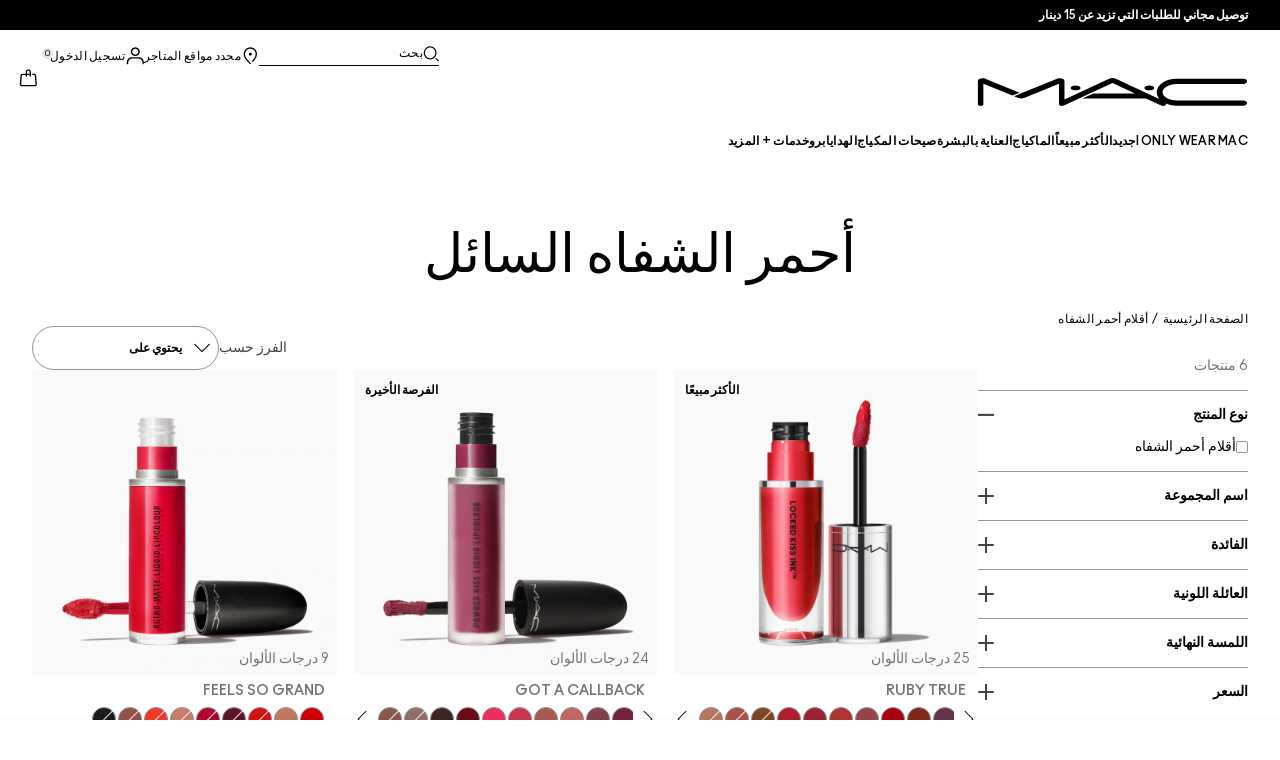

--- FILE ---
content_type: text/html; charset=utf-8
request_url: https://www.maccosmetics-kw.com/ar/products/lips/liquid-lipsticks
body_size: 36352
content:
<!DOCTYPE html>
<html lang="ar-KW" dir="rtl">
  <head>
    <meta content="Gj0YFl0yGy0XMgoYSA8jJwoBUgI5chFDtxMWmtOjZEFy-BWJaceVW1Du" name="csrf-token">
    <title>النشاط الترويجي لأحمر الشفاه السائل من ماك | موقع التجارة الإلكترونية بالإمارات العربية المتحدة - اللغة العربية</title>
<meta name="turbo-visit-control" content="reload">
<meta charset="utf-8">
<meta http-equiv="X-UA-Compatible" content="IE=edge">
<meta name="viewport" content="width=device-width, initial-scale=1.0">


<link rel="preconnect" href="https://assets.sdcdn.io">
<link rel="preconnect" href="https://assets.sdcdn.io" crossorigin>
<link rel="preconnect" href="https://sdcdn.io">
<link rel="preconnect" href="https://sdcdn.io" crossorigin>
<link rel="preconnect" href="https://cdn.cookielaw.org">
<link rel="preconnect" href="https://cdn.cookielaw.org" crossorigin>
<link rel="canonical" href="https://www.maccosmetics-kw.com/ar/products/lips/liquid-lipsticks"><link rel="alternate" href="https://www.maccosmetics.ae/ar/products/lips/liquid-lipsticks" hreflang="ar-ae"><link rel="alternate" href="https://www.maccosmetics-kw.com/ar/products/lips/liquid-lipsticks" hreflang="ar-kw"><link rel="alternate" href="https://www.maccosmetics-qa.com/ar/products/lips/liquid-lipsticks" hreflang="ar-qa"><link rel="alternate" href="https://www.maccosmetics-sa.com/products/lips/liquid-lipsticks" hreflang="ar-sa"><link rel="alternate" href="https://www.maccosmetics.cz/products/lips/liquid-lipsticks" hreflang="cs-cz"><link rel="alternate" href="https://www.maccosmetics.at/products/lips/liquid-lipsticks" hreflang="de-at"><link rel="alternate" href="https://www.maccosmetics.ch/products/lips/liquid-lipsticks" hreflang="de-ch"><link rel="alternate" href="https://www.maccosmetics.de/products/lips/liquid-lipsticks" hreflang="de-de"><link rel="alternate" href="https://www.maccosmetics.gr/mac-liquid-lip" hreflang="el-gr"><link rel="alternate" href="https://www.maccosmetics.ae/products/lips/liquid-lipsticks" hreflang="en-ae"><link rel="alternate" href="https://www.maccosmetics.ca/mac-liquid-lipstick" hreflang="en-ca"><link rel="alternate" href="https://www.maccosmetics-kw.com/products/lips/liquid-lipsticks" hreflang="en-kw"><link rel="alternate" href="https://www.maccosmetics.nl/nl/en/products/lips/liquid-lipsticks" hreflang="en-nl"><link rel="alternate" href="https://www.maccosmetics.nl/products/lips/liquid-lipsticks" hreflang="en-nl"><link rel="alternate" href="https://www.maccosmetics-qa.com/products/lips/liquid-lipsticks" hreflang="en-qa"><link rel="alternate" href="https://www.maccosmetics-sa.com/en/products/lips/liquid-lipsticks" hreflang="en-sa"><link rel="alternate" href="https://www.maccosmetics.com/mac-liquid-lipstick" hreflang="en-us"><link rel="alternate" href="https://www.maccosmetics.co.za/products/lips/liquid-lipsticks" hreflang="en-za"><link rel="alternate" href="https://www.maccosmetics.cl/mac-liquid-lipstick" hreflang="es-cl"><link rel="alternate" href="https://www.maccosmetics.es/products/lips/liquid-lipsticks" hreflang="es-es"><link rel="alternate" href="https://www.maccosmetics.com.mx/mac-liquid-lipstick" hreflang="es-mx"><link rel="alternate" href="https://www.maccosmetics.be/fr/products/lips/liquid-lipsticks" hreflang="fr-be"><link rel="alternate" href="https://www.maccosmetics.ch/fr/products/lips/liquid-lipsticks" hreflang="fr-ch"><link rel="alternate" href="https://www.maccosmetics.fr/mac-liquid-lipstick" hreflang="fr-fr"><link rel="alternate" href="https://www.maccosmetics.co.il/mac-liquid-lip" hreflang="he-il"><link rel="alternate" href="https://www.maccosmetics.hu/products/lips/liquid-lipsticks" hreflang="hu-hu"><link rel="alternate" href="https://www.maccosmetics.it/products/lips/liquid-lipsticks" hreflang="it-it"><link rel="alternate" href="https://www.maccosmetics.co.kr/mac-liquid-lipstick" hreflang="ko-kr"><link rel="alternate" href="https://www.maccosmetics.be/products/lips/liquid-lipsticks" hreflang="nl-be"><link rel="alternate" href="https://www.maccosmetics.nl/nl/nl/products/lips/liquid-lipsticks" hreflang="nl-nl"><link rel="alternate" href="https://www.maccosmetics.pl/products/lips/liquid-lipsticks" hreflang="pl-pl"><link rel="alternate" href="https://www.maccosmetics.ro/products/lips/liquid-lipsticks" hreflang="ro-ro"><link rel="alternate" href="https://www.maccosmetics.com/mac-liquid-lipstick" hreflang="x-default"><link rel="alternate" media="handheld" href="https://m.maccosmetics-kw.com/ar/products/lips/liquid-lipsticks"><link rel="alternate" media="only screen and (max-width: 640px)" href="https://m.maccosmetics-kw.com/ar/products/lips/liquid-lipsticks">
<meta property="og:title" content="النشاط الترويجي لأحمر الشفاه السائل من ماك | موقع التجارة الإلكترونية بالإمارات العربية المتحدة - اللغة العربية"><meta property="og:type" content="website"><meta property="og:url" content="https://www.maccosmetics-kw.com/ar/products/lips/liquid-lipsticks">





<script type="application/ld+json">
  {"@type":"BreadcrumbList","@context":"https://schema.org","itemListElement":[{"name":"Home","position":1,"item":"https://www.maccosmetics-kw.com/ar","@type":"ListItem"},{"name":"أقلام أحمر الشفاه","position":2,"item":"https://www.maccosmetics-kw.com/ar/products/qlm-hmr-lshfh","@type":"ListItem"}]}
</script>
<link rel="shortcut icon" type="image/x-icon" href="/brands/mac/favicon-53233fa7b1fa71bb5005113732a45fc6.ico?vsn=d">
<link rel="apple-touch-icon" href="/brands/mac/apple-touch-icon-0037bb3168955e9a4c60e11fce29c8ef.png?vsn=d">

  
  


<link rel="preload" as="image" fetchpriority="high" imagesizes="(min-width: 320px) and (max-width: 767px) 90vw, (min-width: 768px) and (max-width: 1339px) and (orientation: portrait) 45vw, (min-width: 1024px) and (max-width: 1439px) and (orientation: landscape) 45vw, (min-width: 1440px) 20vw, 333px" imagesrcset="https://sdcdn.io/mc/mac_sku_SRH918_1x1_0.png?width=335px&amp;height=418px 335w, https://sdcdn.io/mc/mac_sku_SRH918_1x1_0.png?width=650px&amp;height=750px 354w, https://sdcdn.io/mc/mac_sku_SRH918_1x1_0.png?width=650px&amp;height=750px 315w, https://sdcdn.io/mc/mac_sku_SRH918_1x1_0.png?width=650px&amp;height=750px 472w" media="(max-width: 1023px)">

  <link as="font" fetchpriority="high" href="/_fonts/maccosmetics/Ano/AnoBold-Regular.woff2" rel="preload" type="font/woff2" crossorigin>

  <link as="font" fetchpriority="high" href="/_fonts/maccosmetics/Ano/AnoRegular-Regular.woff2" rel="preload" type="font/woff2" crossorigin>

  <link as="font" fetchpriority="high" href="/_fonts/maccosmetics/Ano/AnoBlack-Regular.woff2" rel="preload" type="font/woff2" crossorigin>

  <link as="font" fetchpriority="high" href="/_fonts/maccosmetics/Roboto/RobotoMono-Regular.woff2" rel="preload" type="font/woff2" crossorigin>

  <link as="font" fetchpriority="high" href="/_fonts/maccosmetics/Roboto/RobotoMono-Bold.woff2" rel="preload" type="font/woff2" crossorigin>

<style>
  @font-face {
  font-family: "Ano";
  src: url("/_fonts/maccosmetics/Ano/AnoBold-Regular.woff2") format("woff2");
  font-weight: 700;
  font-style: normal;
}

@font-face {
  font-family: "Ano";
  src: url("/_fonts/maccosmetics/Ano/AnoRegular-Regular.woff2") format("woff2");
  font-weight: 400;
  font-style: normal;
}

@font-face {
  font-family: "Ano";
  src: url("/_fonts/maccosmetics/Ano/AnoBlack-Regular.woff2") format("woff2");
  font-weight: 900;
  font-style: normal;
}

/* A necessary font-face for Ano Regular to be bold without changing font weight*/
@font-face {
  font-family: "Ano Regular";
  src: url("/_fonts/maccosmetics/Ano/AnoRegular-Regular.woff2") format("woff2");
  font-weight: 400;
  font-style: normal;
}

@font-face {
  font-family: "Ano Bold Regular";
  src: url("/_fonts/maccosmetics/Ano/AnoBold-Regular.woff2") format("woff2");
  font-weight: 400;
  font-style: normal;
}

@font-face {
  font-family: "Ano Black Regular";
  src: url("/_fonts/maccosmetics/Ano/AnoBlack-Regular.woff2") format("woff2");
  font-weight: 400;
  font-style: normal;
}

@font-face {
  font-family: "Roboto Mono Regular";
  src: url("/_fonts/maccosmetics/Roboto/RobotoMono-Regular.woff2") format("woff2");
  font-weight: 400;
  font-style: normal;
}

@font-face {
  font-family: "Roboto Mono Bold";
  src: url("/_fonts/maccosmetics/Roboto/RobotoMono-Bold.woff2") format("woff2");
  font-weight: 400;
  font-style: normal;
}

</style>
<link phx-track-static rel="stylesheet" type="text/css" href="/assets/app-ff08edd73b3bb646138943914f0dd1ee.css?vsn=d">
<link phx-track-static rel="stylesheet" type="text/css" href="/brands/default/vars-2e7a9e5aba9c486d87d03bd8e80ce7a6.css?vsn=d">
<link phx-track-static rel="stylesheet" type="text/css" href="/brands/default/token_vars-b5845b4b59c8358d00077bbdb3088661.css?vsn=d">
<link phx-track-static rel="stylesheet" href="/brands/mac/vars-12e79d2774e1f973ea68a66e79773d85.css?vsn=d">
<link phx-track-static rel="stylesheet" type="text/css" href="/brands/mac/token_vars-274273c643504a889b3f250d321e2d17.css?vsn=d">
<link phx-track-static rel="stylesheet" type="text/css" href="/brands/mac/token_vars_md-1df1f4842b45d2830a939f3863dd218c.css?vsn=d">
<link phx-track-static rel="stylesheet" type="text/css" href="/brands/default/token_classes-785a833a557eb6a2fab464a751d6026d.css?vsn=d">
<link phx-track-static rel="stylesheet" type="text/css" href="/brands/default/rtl-2e5284d5d03a764567d5ee397482a13d.css?vsn=d">





  
  <style id="elc-styled-components-wrapper" data-styled="active"></style>
  
  


  <script src="https://js.sentry-cdn.com/52f2679b6ee3c36328869efbeab55e91.min.js" crossorigin="anonymous">
  </script>
  <script>
  if (window.Sentry) {
    Sentry.onLoad(function() {
      Sentry.init({
        dsn: "https://52f2679b6ee3c36328869efbeab55e91@o1412351.ingest.sentry.io/4506179240460288",
        denyUrls: [
          "akam/",
          "boomerang/",
          "braze",
          "maps/api",
          "otBannerSdk",
          "resources/",
          "scripttemplates",
          "sentryWrapped",
          "smartserve",
          "static/",
          "tag-builds",
          "tag/tag",
          "ymkmodule"
        ],
        ignoreErrors: [
          "_AutofillCallbackHandler",
          "AbortError",
          "Attempt to use history.replaceState() more than 100 times per 30 seconds",
          "Cannot read properties of null",
          "Cannot read properties of undefined",
          "Failed to fetch",
          "Failed to load script",
          "Failed to read the 'sessionStorage' property from 'Window': Access is denied for this document.",
          "Non-Error exception captured with keys",
          "NotAllowedError",
          "null is not an object",
          "PerformanceMonitoringJavascriptInterface",
          "Script error",
          "The operation is insecure",
          "The operation was aborted",
          "triggerType",
          "TypeError: null is not an object (evaluating 'window.top.document')",
          "undefined is not an object",
          "window.webkit.messageHandlers"
        ],
        environment: "prod",
        release: "sha-6d494c2"
      });
      Sentry.setTag('tenant', "maccosmetics-kw.com");
      Sentry.setTag('region', "emea");
    });
  }
  </script>

<script defer phx-track-static type="text/javascript" src="/assets/app-c916672f4fea66557aa18495ace90ea5.js?vsn=d">
</script>
    
  
<script>(window.BOOMR_mq=window.BOOMR_mq||[]).push(["addVar",{"rua.upush":"false","rua.cpush":"false","rua.upre":"false","rua.cpre":"false","rua.uprl":"false","rua.cprl":"false","rua.cprf":"false","rua.trans":"","rua.cook":"false","rua.ims":"false","rua.ufprl":"false","rua.cfprl":"false","rua.isuxp":"false","rua.texp":"norulematch","rua.ceh":"false","rua.ueh":"false","rua.ieh.st":"0"}]);</script>
                              <script>!function(e){var n="https://s.go-mpulse.net/boomerang/";if("False"=="True")e.BOOMR_config=e.BOOMR_config||{},e.BOOMR_config.PageParams=e.BOOMR_config.PageParams||{},e.BOOMR_config.PageParams.pci=!0,n="https://s2.go-mpulse.net/boomerang/";if(window.BOOMR_API_key="938TM-H8F7C-5C83L-XTMUA-4X5W4",function(){function e(){if(!r){var e=document.createElement("script");e.id="boomr-scr-as",e.src=window.BOOMR.url,e.async=!0,o.appendChild(e),r=!0}}function t(e){r=!0;var n,t,a,i,d=document,O=window;if(window.BOOMR.snippetMethod=e?"if":"i",t=function(e,n){var t=d.createElement("script");t.id=n||"boomr-if-as",t.src=window.BOOMR.url,BOOMR_lstart=(new Date).getTime(),e=e||d.body,e.appendChild(t)},!window.addEventListener&&window.attachEvent&&navigator.userAgent.match(/MSIE [67]\./))return window.BOOMR.snippetMethod="s",void t(o,"boomr-async");a=document.createElement("IFRAME"),a.src="about:blank",a.title="",a.role="presentation",a.loading="eager",i=(a.frameElement||a).style,i.width=0,i.height=0,i.border=0,i.display="none",o.appendChild(a);try{O=a.contentWindow,d=O.document.open()}catch(_){n=document.domain,a.src="javascript:var d=document.open();d.domain='"+n+"';void 0;",O=a.contentWindow,d=O.document.open()}if(n)d._boomrl=function(){this.domain=n,t()},d.write("<bo"+"dy onload='document._boomrl();'>");else if(O._boomrl=function(){t()},O.addEventListener)O.addEventListener("load",O._boomrl,!1);else if(O.attachEvent)O.attachEvent("onload",O._boomrl);d.close()}function a(e){window.BOOMR_onload=e&&e.timeStamp||(new Date).getTime()}if(!window.BOOMR||!window.BOOMR.version&&!window.BOOMR.snippetExecuted){window.BOOMR=window.BOOMR||{},window.BOOMR.snippetStart=(new Date).getTime(),window.BOOMR.snippetExecuted=!0,window.BOOMR.snippetVersion=14,window.BOOMR.url=n+"938TM-H8F7C-5C83L-XTMUA-4X5W4";var i=document.currentScript||document.getElementsByTagName("script")[0],o=i.parentNode,r=!1,d=document.createElement("link");if(d.relList&&"function"==typeof d.relList.supports&&d.relList.supports("preload")&&"as"in d)window.BOOMR.snippetMethod="p",d.href=window.BOOMR.url,d.rel="preload",d.as="script",d.addEventListener("load",e),d.addEventListener("error",function(){t(!0)}),setTimeout(function(){if(!r)t(!0)},3e3),BOOMR_lstart=(new Date).getTime(),o.appendChild(d);else t(!1);if(window.addEventListener)window.addEventListener("load",a,!1);else if(window.attachEvent)window.attachEvent("onload",a)}}(),"".length>0)if(e&&"performance"in e&&e.performance&&"function"==typeof e.performance.setResourceTimingBufferSize)e.performance.setResourceTimingBufferSize();!function(){if(BOOMR=e.BOOMR||{},BOOMR.plugins=BOOMR.plugins||{},!BOOMR.plugins.AK){var n=""=="true"?1:0,t="cookiepresent",a="aoamrcqxeeo4m2ivuyya-f-ba751f969-clientnsv4-s.akamaihd.net",i="false"=="true"?2:1,o={"ak.v":"39","ak.cp":"1511142","ak.ai":parseInt("944143",10),"ak.ol":"0","ak.cr":8,"ak.ipv":4,"ak.proto":"h2","ak.rid":"20795889","ak.r":44332,"ak.a2":n,"ak.m":"dscx","ak.n":"essl","ak.bpcip":"3.128.200.0","ak.cport":38016,"ak.gh":"23.33.28.200","ak.quicv":"","ak.tlsv":"tls1.3","ak.0rtt":"","ak.0rtt.ed":"","ak.csrc":"-","ak.acc":"","ak.t":"1763026480","ak.ak":"hOBiQwZUYzCg5VSAfCLimQ==MikfMA9CuOcc0CGT3zzSij2J3CprDaZFBtukY5tvTOLFdEzLHGt/FSo3hFCsgM2nDHlfv/aSfSeLC5ggXIcinFan9CY9R0ahPhjNqOcFVSzRg1PYhmZ/i/dGeWHAtLti8kRtwmPejNQ4v24l5tk3jCen4rOeul1a46vTALDR4AEYY+ZmZzrN3ywaQ0j1COT9Kn1JaETK0pxG9qTa5SX6RX2vCeyHw8RvL1si/Cl2PSKc6C++v9afxvI0kEYCydeXL1xZRsr0alz25FiB+8rgqJRmKm0+16/12wpep+m10Q7vwBkvhXjrIBYX1ggky1fo/n8n1XLupao9Sudopgb1UCLkRDR+5Us8SSRpfT4DeecLMsK1YEJa/avm+0qH0StT6z+Jw2nhaHyz8aPgUuxWbTRgU6lfTWzNHrC8gKnrLUo=","ak.pv":"138","ak.dpoabenc":"","ak.tf":i};if(""!==t)o["ak.ruds"]=t;var r={i:!1,av:function(n){var t="http.initiator";if(n&&(!n[t]||"spa_hard"===n[t]))o["ak.feo"]=void 0!==e.aFeoApplied?1:0,BOOMR.addVar(o)},rv:function(){var e=["ak.bpcip","ak.cport","ak.cr","ak.csrc","ak.gh","ak.ipv","ak.m","ak.n","ak.ol","ak.proto","ak.quicv","ak.tlsv","ak.0rtt","ak.0rtt.ed","ak.r","ak.acc","ak.t","ak.tf"];BOOMR.removeVar(e)}};BOOMR.plugins.AK={akVars:o,akDNSPreFetchDomain:a,init:function(){if(!r.i){var e=BOOMR.subscribe;e("before_beacon",r.av,null,null),e("onbeacon",r.rv,null,null),r.i=!0}return this},is_complete:function(){return!0}}}}()}(window);</script></head>
  <body class="overflow-x-hidden bg-bg text-body">
    <div id="phx-GHeHPj335PT-cLnC" data-phx-main data-phx-session="SFMyNTY.[base64].tcEWwqiW861PlzksU7dTRRMMi8sZkWSM-sfpWGNMATM" data-phx-static="SFMyNTY.[base64].G9gMK58AHYRz1lf6BwokSewSIv7Ss58zuRjwWjAaFkg">
  

  <div class="relative font-body max-md:h-full">
    <div id="hook-relay" phx-hook="HookRelay"></div>
    
    <section class="search_overlay fixed max-xl:top-0 hidden w-full h-full pt-4 m-auto bg-transparent min-h-96" data-controller="search" id="predictive_search_section" phx-hook="predictiveSearch">
      <div></div>
    </section>
    <div class="min-h-screen">
      <header class="layout-header" data-controller="header-scroll mobile-header gnav-account " data-header-scroll-target="header" data-gnav-account-user-account-path-value="/account/index.tmpl" phx-update="ignore" id="enterprise-header" vulcan-id="header">
  <div class="skip-link">
    <p>
      <a href="#main-content">::elc_general.skip_link::</a>
    </p>
  </div>

  <div class="promo-bar">
  <div class="promo-bar-inner-container">
    <p class="promo-bar-paragraph">
      





<a href="/ar/products/bestsellers" class="promo-bar-left-text">
  
  
  
    توصيل مجاني للطلبات التي تزيد عن 15 دينار
  
</a>




      
    </p>

    
  </div>
</div>

  <div class="gnav-desktop-overlay-shadow"></div>

  <div class="header-background relative w-full">
    <div class="header-container">
      
      <div>
  <div class="utility-nav">
    <button aria-label="::elc_general.aria_menu::" class="mobile-header-secondary-links-inner-container" type="button" id="menu-button" data-action="mobile-header#toggleSidebar keydown.enter-&gt;mobile-header#focusSidebarOnOpen">
  
  <svg class="header-secondary-links-icon" fill="none" height="19" viewbox="0 0 19 19" width="19" xmlns="http://www.w3.org/2000/svg"><path d="M17.969 14.5968L18.0574 14.6008C18.4933 14.6453 18.833 15.0153 18.833 15.4651C18.833 15.9149 18.4933 16.2849 18.0574 16.3294L17.969 16.3334H1.69706C1.21964 16.3334 0.833008 15.9449 0.833008 15.4651C0.833008 14.9854 1.21964 14.5968 1.69706 14.5968H17.969ZM17.969 8.46511L18.0574 8.4691C18.4933 8.51359 18.833 8.88361 18.833 9.33337C18.833 9.78314 18.4933 10.1532 18.0574 10.1976L17.969 10.2016H1.69706C1.21964 10.2016 0.833008 9.81312 0.833008 9.33337C0.833008 8.85362 1.21964 8.46511 1.69706 8.46511H17.969ZM17.969 2.33337L18.0574 2.33737C18.4933 2.38185 18.833 2.75187 18.833 3.20164C18.833 3.6514 18.4933 4.02143 18.0574 4.06591L17.969 4.0699H1.69706C1.21964 4.0699 0.833008 3.68139 0.833008 3.20164C0.833008 2.72189 1.21964 2.33337 1.69706 2.33337H17.969Z" fill="black"></path></svg>

  <span class="screen-reader-only levelOne">
    ::elc_general.menu::
  </span>
  
</button>





    <a href="/ar" title="MAC Cosmetics" class="utility-nav-logo">
  
  <svg class="header-brand-logo" fill="none" height="52" viewbox="0 0 500 52" width="500" xmlns="http://www.w3.org/2000/svg"><title>Mac Cosmetics logo</title><path fill-rule="evenodd" clip-rule="evenodd" d="M493.098 41.6178H369.266C354.716 41.6178 343.035 34.5796 343.035 26.3172C343.035 18.0548 354.716 11.0165 369.266 11.0165H493.098C496.921 11.0165 500 8.7724 500 6.12029C500 3.36615 496.921 1.22406 493.098 1.22406H369.266C348.45 1.22406 332.201 12.2406 332.201 26.4192C332.201 30.7034 333.583 34.6816 336.875 38.8639L257.118 1.73408C254.78 0.612029 252.55 0 249.895 0C247.24 0 245.116 0.612029 242.673 1.73408L160.792 39.7819V5.50825C160.792 2.75412 156.969 0.612029 152.19 0.612029C149.004 0.612029 147.092 1.42806 147.092 1.42806L67.229 33.8656L74.1321 36.6197C76.2561 37.4357 78.1677 37.8437 80.5041 37.8437C82.8406 37.8437 84.7522 37.4357 86.8762 36.6197L150.703 10.6085V48.5543C150.703 50.3902 153.04 51.8184 155.801 51.8184H156.226C157.5 51.8184 158.668 51.5123 159.624 51.1043L250.002 9.18041L291.526 28.5614H214.424L193.928 38.0478H312.024L340.38 51.2064C341.336 51.6145 342.504 51.9203 343.777 51.9203C346.858 51.9203 349.301 50.4924 349.301 48.6562C349.301 48.4523 349.301 47.9421 348.769 47.3302C354.185 49.6763 361.089 51.5123 369.266 51.4104H493.098C496.921 51.4104 500 49.1662 500 46.5142C499.893 43.76 496.814 41.6178 493.098 41.6178ZM181.511 22.9326C186.609 22.9326 190.644 20.9944 190.644 18.5463C190.644 16.2002 186.504 14.1601 181.511 14.1601C176.414 14.1601 172.378 16.0982 172.378 18.5463C172.378 20.9944 176.52 22.9326 181.511 22.9326ZM309.269 18.5463C309.269 16.0982 313.411 14.1601 318.402 14.1601C323.5 14.1601 327.535 16.2002 327.535 18.5463C327.535 20.9944 323.5 22.9326 318.402 22.9326C313.304 22.9326 309.269 20.9944 309.269 18.5463ZM13.7 1.40566L77.4209 27.3149L64.1458 32.619L10.1954 10.6881V48.7359C10.1954 50.5719 7.96511 52 5.09768 52C2.33644 52 0 50.5719 0 48.7359V5.48585C0 2.73173 3.82325 0.487623 8.60232 0.589626C11.6822 0.589626 13.7 1.40566 13.7 1.40566Z" fill="black"></path></svg>

  <span class="screen-reader-only">MAC Cosmetics</span>
</a>



    <div class="desktop-header-secondary-links-container">
      <div class="vulcan-loading" phx-connected="[[&quot;remove_class&quot;,{&quot;names&quot;:[&quot;vulcan-loading&quot;]}]]">
        <button aria-label="بحث" class="desktop-header-search-container" type="button" vulcan-id="search-icon-desktop" vulcan-toggle="predictive">
  
  <svg class="header-search-icon" fill="none" height="17" viewbox="0 0 17 17" width="17" xmlns="http://www.w3.org/2000/svg"><path d="M13.8468 12.6427L16.623 15.2102C16.8772 15.4473 16.9052 15.8432 16.6821 16.1116C16.4564 16.383 16.0683 16.4056 15.8106 16.1778L15.8062 16.1739L13.0399 13.6155L13.8468 12.6427Z" fill="black"></path><path fill-rule="evenodd" clip-rule="evenodd" d="M7.60171 1.61323C4.54901 1.61323 2.0743 4.16482 2.0743 7.31237C2.0743 10.4599 4.54901 13.0115 7.60171 13.0115C10.6544 13.0115 13.1291 10.4599 13.1291 7.31237C13.1291 4.16482 10.6544 1.61323 7.60171 1.61323ZM0.833008 7.31237C0.833008 3.45798 3.86346 0.333374 7.60171 0.333374C11.34 0.333374 14.3704 3.45798 14.3704 7.31237C14.3704 11.1668 11.34 14.2914 7.60171 14.2914C3.86346 14.2914 0.833008 11.1668 0.833008 7.31237Z" fill="black"></path></svg>

  <span class="header-search-text levelOne">
    بحث
  </span>
  
</button>




      </div>

      





<a href="/ar/store-locator" class="desktop-header-secondary-links-inner-container desktop-header-accessibility-location" phx-click="[[&quot;dispatch&quot;,{&quot;detail&quot;:{&quot;event_name&quot;:&quot;analytics.gnavPromo&quot;,&quot;payload&quot;:{&quot;promo_pos&quot;:[&quot;&quot;],&quot;promo_name&quot;:&quot;محدد مواقع المتاجر&quot;}},&quot;event&quot;:&quot;phx:trackEvent&quot;}]]">
  
  <svg class="header-secondary-links-icon" fill="none" height="19" viewbox="0 0 19 19" width="19" xmlns="http://www.w3.org/2000/svg"><path d="M9.82773 9.10753C10.6819 9.10753 11.3765 8.39155 11.3765 7.51098C11.3765 6.63041 10.6819 5.91443 9.82773 5.91443C8.97351 5.91443 8.27895 6.63041 8.27895 7.51098C8.27895 8.39155 8.97351 9.10753 9.82773 9.10753Z" fill="black"></path><path fill-rule="evenodd" clip-rule="evenodd" d="M2.83301 7.77432C2.83301 2.94357 6.44249 0.333374 9.82773 0.333374C11.7665 0.333374 13.6262 1.12214 14.939 2.50135L14.9397 2.5021C16.2324 3.86926 16.8792 5.70595 16.8304 7.79465C16.8289 9.92915 15.5919 12.3476 13.2782 14.9646L13.2734 14.97L12.4251 15.8445L11.3974 14.8881L12.2419 14.0176C14.3884 11.5912 15.4148 9.5036 15.4148 7.81547V7.81117L15.4149 7.80687C15.4609 6.07718 14.941 4.61647 13.929 3.54998C12.8955 2.46132 11.4027 1.82563 9.82773 1.82563C7.11539 1.82563 4.24068 3.92117 4.24068 7.81547C4.24068 8.87183 4.63316 10.0729 5.44962 11.4169C6.26494 12.7591 7.49191 14.2252 9.13203 15.8059L10.8567 17.4195L10.5914 17.651C10.4931 17.7367 10.4016 17.8231 10.2978 17.9218L10.2932 17.9263L9.82773 18.3334L9.36605 17.9296L9.36494 17.9286C7.22124 16.0167 5.59312 14.2121 4.49901 12.5245C3.40577 10.8383 2.83301 9.24897 2.83301 7.77432Z" fill="black"></path></svg>

  <span class="desktop-header-secondary-links-text levelOne">
    محدد مواقع المتاجر
  </span>
  
</a>




      <div id="gnav-account-container" phx-update="ignore">
  <a href="/ar/sign-in" title="Account" class="desktop-header-secondary-links-inner-container desktop-header-accessibility-account" phx-click="[[&quot;dispatch&quot;,{&quot;detail&quot;:{&quot;event_name&quot;:&quot;analytics.gnavPromo&quot;,&quot;payload&quot;:{&quot;promo_pos&quot;:[&quot;gnav&quot;],&quot;promo_name&quot;:&quot;تسجيل الدخول&quot;}},&quot;event&quot;:&quot;phx:trackEvent&quot;}]]" data-gnav-account-target="accountLink">
    
  <svg class="header-secondary-links-icon" fill="none" height="19" viewbox="0 0 19 19" width="19" xmlns="http://www.w3.org/2000/svg"><path fill-rule="evenodd" clip-rule="evenodd" d="M5.07976 4.89679C5.07976 7.55883 7.26667 9.58704 9.83951 9.58704C12.4124 9.58704 14.5993 7.68559 14.5993 5.02356C14.5993 2.36153 12.4124 0.333313 9.83951 0.333313C7.26667 0.333313 5.07976 2.23476 5.07976 4.89679ZM6.62346 5.02356C6.62346 3.24887 8.03852 1.85447 9.83951 1.85447C11.6405 1.85447 13.0556 3.37563 13.0556 5.02356C13.0556 6.67148 11.5119 8.06588 9.83951 8.06588C8.16717 8.06588 6.62346 6.79825 6.62346 5.02356Z" fill="black"></path><path d="M0.83374 17.5714V16.1778C0.83374 13.1355 3.25916 10.727 6.32285 10.727H13.3438C16.4075 10.727 18.8329 13.1355 18.8329 16.1778V17.5722H18.8218C18.8214 17.9927 18.478 18.3334 18.0545 18.3334C17.6308 18.3334 17.2872 17.9923 17.2872 17.5714C17.2872 17.5219 17.292 17.4736 17.3011 17.4267V16.1778C17.3011 14.0228 15.5139 12.2481 13.3438 12.2481H6.32285C4.15273 12.2481 2.36558 14.0228 2.36558 16.1778V17.5053C2.36747 17.5271 2.36843 17.5491 2.36843 17.5714C2.36843 17.9923 2.02488 18.3334 1.60108 18.3334C1.17757 18.3334 0.834182 17.9919 0.83374 17.5714Z" fill="black"></path></svg>

    <span class="desktop-header-secondary-links-text" data-gnav-account-target="accountText">
      تسجيل الدخول
    </span>
  </a>
</div>
      <button id="cart-icon" type="button" phx-update="ignore" class="ufc-cart-icon-container" data-action="click-&gt;cart-icon#handleCartIconClick mouseenter-&gt;cart-icon#handleMouseEnter setCartIconCount@window-&gt;cart-icon#setItemsCount" data-cart-target="cartButton" data-controller="cart cart-icon" data-cart-icon-is-drawer-disabled-value="false" data-cart-icon-cart-icon-url-value="/ar/cart" data-mounted="true" tabindex="0" aria-label="View items in shopping cart">
  
  <svg class="ufc-cart-icon-svg" fill="none" height="19" viewbox="0 0 19 19" width="19" xmlns="http://www.w3.org/2000/svg"><path fill-rule="evenodd" clip-rule="evenodd" d="M3.01293 7.02234L3.01285 7.02335L2.27935 16.084L2.27914 16.0865C2.23275 16.632 2.64957 16.9854 3.01901 16.9854H16.647C17.0164 16.9854 17.4333 16.632 17.3869 16.0865L17.3867 16.084L16.6532 7.03182C16.6116 6.5462 16.2363 6.2721 15.9133 6.2721H14.0338V4.92408H15.9133C17.107 4.92408 18.001 5.85333 18.0917 6.92558L18.0919 6.92783L18.8254 15.9797L18.8255 15.9809C18.9268 17.1798 17.9918 18.3334 16.647 18.3334H3.01901C1.67428 18.3334 0.739336 17.18 0.840489 15.9811L0.840607 15.9797L1.57427 6.91711C1.66502 5.84486 2.55905 4.91561 3.7527 4.91561H11.1064V6.26363H3.7527C3.42973 6.26363 3.05452 6.53673 3.01293 7.02234Z" fill="black"></path><path fill-rule="evenodd" clip-rule="evenodd" d="M7.11643 3.05712C7.11643 1.62208 8.26485 0.333374 9.83294 0.333374C11.3891 0.333374 12.5494 1.60983 12.5494 3.05712V7.48693C12.5494 7.85918 12.2264 8.16094 11.8279 8.16094C11.4294 8.16094 11.1064 7.85918 11.1064 7.48693V3.05712C11.1064 2.23445 10.4696 1.68139 9.83294 1.68139C9.19172 1.68139 8.55949 2.23914 8.55949 3.05712V7.48693C8.55949 7.85918 8.23645 8.16094 7.83796 8.16094C7.43947 8.16094 7.11643 7.85918 7.11643 7.48693V3.05712Z" fill="black"></path></svg>

  <span data-cart-icon-target="itemsCount" class="ufc-cart-icon-count" aria-hidden="true">
    0
  </span>
</button>
    </div>
  </div>

  
  <div class="vulcan-loading" phx-connected="[[&quot;remove_class&quot;,{&quot;names&quot;:[&quot;vulcan-loading&quot;]}]]">
    <button aria-label="بحث" class="mobile-header-search-container" type="button" vulcan-toggle="predictive">
  
  <svg class="header-search-icon" fill="none" height="17" viewbox="0 0 17 17" width="17" xmlns="http://www.w3.org/2000/svg"><path d="M13.8468 12.6427L16.623 15.2102C16.8772 15.4473 16.9052 15.8432 16.6821 16.1116C16.4564 16.383 16.0683 16.4056 15.8106 16.1778L15.8062 16.1739L13.0399 13.6155L13.8468 12.6427Z" fill="black"></path><path fill-rule="evenodd" clip-rule="evenodd" d="M7.60171 1.61323C4.54901 1.61323 2.0743 4.16482 2.0743 7.31237C2.0743 10.4599 4.54901 13.0115 7.60171 13.0115C10.6544 13.0115 13.1291 10.4599 13.1291 7.31237C13.1291 4.16482 10.6544 1.61323 7.60171 1.61323ZM0.833008 7.31237C0.833008 3.45798 3.86346 0.333374 7.60171 0.333374C11.34 0.333374 14.3704 3.45798 14.3704 7.31237C14.3704 11.1668 11.34 14.2914 7.60171 14.2914C3.86346 14.2914 0.833008 11.1668 0.833008 7.31237Z" fill="black"></path></svg>

  <span class="header-search-text levelOne">
    بحث
  </span>
  
</button>




  </div>
</div>

      
      <div class="gnav-desktop-header-bottom-row">
        
        <div class="desktop-header-brand-logo-container items-center">
          
          

<a href="/ar" title="MAC Cosmetics" class="desktop-header-brand-logo">
  
  <svg class="header-brand-logo" fill="none" height="52" viewbox="0 0 500 52" width="500" xmlns="http://www.w3.org/2000/svg"><title>Mac Cosmetics logo</title><path fill-rule="evenodd" clip-rule="evenodd" d="M493.098 41.6178H369.266C354.716 41.6178 343.035 34.5796 343.035 26.3172C343.035 18.0548 354.716 11.0165 369.266 11.0165H493.098C496.921 11.0165 500 8.7724 500 6.12029C500 3.36615 496.921 1.22406 493.098 1.22406H369.266C348.45 1.22406 332.201 12.2406 332.201 26.4192C332.201 30.7034 333.583 34.6816 336.875 38.8639L257.118 1.73408C254.78 0.612029 252.55 0 249.895 0C247.24 0 245.116 0.612029 242.673 1.73408L160.792 39.7819V5.50825C160.792 2.75412 156.969 0.612029 152.19 0.612029C149.004 0.612029 147.092 1.42806 147.092 1.42806L67.229 33.8656L74.1321 36.6197C76.2561 37.4357 78.1677 37.8437 80.5041 37.8437C82.8406 37.8437 84.7522 37.4357 86.8762 36.6197L150.703 10.6085V48.5543C150.703 50.3902 153.04 51.8184 155.801 51.8184H156.226C157.5 51.8184 158.668 51.5123 159.624 51.1043L250.002 9.18041L291.526 28.5614H214.424L193.928 38.0478H312.024L340.38 51.2064C341.336 51.6145 342.504 51.9203 343.777 51.9203C346.858 51.9203 349.301 50.4924 349.301 48.6562C349.301 48.4523 349.301 47.9421 348.769 47.3302C354.185 49.6763 361.089 51.5123 369.266 51.4104H493.098C496.921 51.4104 500 49.1662 500 46.5142C499.893 43.76 496.814 41.6178 493.098 41.6178ZM181.511 22.9326C186.609 22.9326 190.644 20.9944 190.644 18.5463C190.644 16.2002 186.504 14.1601 181.511 14.1601C176.414 14.1601 172.378 16.0982 172.378 18.5463C172.378 20.9944 176.52 22.9326 181.511 22.9326ZM309.269 18.5463C309.269 16.0982 313.411 14.1601 318.402 14.1601C323.5 14.1601 327.535 16.2002 327.535 18.5463C327.535 20.9944 323.5 22.9326 318.402 22.9326C313.304 22.9326 309.269 20.9944 309.269 18.5463ZM13.7 1.40566L77.4209 27.3149L64.1458 32.619L10.1954 10.6881V48.7359C10.1954 50.5719 7.96511 52 5.09768 52C2.33644 52 0 50.5719 0 48.7359V5.48585C0 2.73173 3.82325 0.487623 8.60232 0.589626C11.6822 0.589626 13.7 1.40566 13.7 1.40566Z" fill="black"></path></svg>

</a>
        </div>

        
        <div class="gnav-desktop-container">
  <nav id="desktop-nav" phx-hook="accessibilityDesktopNav" class="gnav-desktop-top-level-container">
    <div class="gnav-desktop-top-level-row">
      <div class="gnav-desktop-nav-item-group ">
        <div class="gnav-desktop-nav-item">
          





<a href="/ar/i-only-wear-mac" class="gnav-desktop-top-level-title" phx-click="[[&quot;dispatch&quot;,{&quot;detail&quot;:{&quot;event_name&quot;:&quot;analytics.gnavPromo&quot;,&quot;payload&quot;:{&quot;promo_pos&quot;:[&quot;&quot;],&quot;promo_name&quot;:&quot;I ONLY WEAR MAC​&quot;}},&quot;event&quot;:&quot;phx:trackEvent&quot;}]]" aria-label="::elc_general.view_menu::">
  
  
  
    I ONLY WEAR MAC​
  
</a>




          
        </div>

        
        
      </div><div class="gnav-desktop-nav-item-group navbar-level-2-content-group">
        <div class="gnav-desktop-nav-item">
          





<a href="/ar/products/collections" class="gnav-desktop-top-level-title" phx-click="[[&quot;dispatch&quot;,{&quot;detail&quot;:{&quot;event_name&quot;:&quot;analytics.gnavPromo&quot;,&quot;payload&quot;:{&quot;promo_pos&quot;:[&quot;&quot;],&quot;promo_name&quot;:&quot;جديد&quot;}},&quot;event&quot;:&quot;phx:trackEvent&quot;}]]" aria-label="::elc_general.view_menu::">
  
  
  
    جديد
  
</a>




          <button id="جديد" phx-hook="accessibilitySubNavToggle" data-accessibility="trigger" class="gnav-desktop-top-level-accessibility-trigger-container" aria-label="::elc_general.view_menu::">
            
  <svg class="gnav-desktop-top-level-accessibility-trigger-icon" fill="currentColor" height="16" role="button" viewbox="0 0 16 16" width="16" xmlns="http://www.w3.org/2000/svg"><path fill-rule="evenodd" clip-rule="evenodd" d="M8 10.9228L0.677179 3.6L0 4.27718L8 12.2772L16 4.27718L15.3228 3.6L8 10.9228Z" fill="currentColor"></path></svg>

          </button>
        </div>

        
        <div class="gnav-desktop-sub-nav-container">
          <div class="gnav-desktop-sub-nav-content">
            <div class="gnav-desktop-sub-nav-content-column space-y-4">
              







<p class="gnav-desktop-sub-nav-category-title levelOne">
  وصلت تواً
</p>


              
                





<a href="/ar/product/powder-plus-foundation-refill" title="Skinfinish Lighstruck Liquid Highlighter" class="gnav-desktop-sub-nav-item-text" phx-click="[[&quot;dispatch&quot;,{&quot;detail&quot;:{&quot;event_name&quot;:&quot;analytics.gnavPromo&quot;,&quot;payload&quot;:{&quot;promo_pos&quot;:[&quot;&quot;],&quot;promo_name&quot;:&quot;Skinfinish Lighstruck Liquid Highlighter&quot;}},&quot;event&quot;:&quot;phx:trackEvent&quot;}]]">
  
  
  
    Skinfinish Lighstruck Liquid Highlighter
  
</a>









<a href="/ar/product/lipglazer" title="Lipglazer" class="gnav-desktop-sub-nav-item-text" phx-click="[[&quot;dispatch&quot;,{&quot;detail&quot;:{&quot;event_name&quot;:&quot;analytics.gnavPromo&quot;,&quot;payload&quot;:{&quot;promo_pos&quot;:[&quot;&quot;],&quot;promo_name&quot;:&quot;Lipglazer&quot;}},&quot;event&quot;:&quot;phx:trackEvent&quot;}]]">
  
  
  
    Lipglazer
  
</a>









<a href="/ar/product/strobe-beam-liquid-blush" title="Strobe Blush" class="gnav-desktop-sub-nav-item-text" phx-click="[[&quot;dispatch&quot;,{&quot;detail&quot;:{&quot;event_name&quot;:&quot;analytics.gnavPromo&quot;,&quot;payload&quot;:{&quot;promo_pos&quot;:[&quot;&quot;],&quot;promo_name&quot;:&quot;Strobe Blush&quot;}},&quot;event&quot;:&quot;phx:trackEvent&quot;}]]">
  
  
  
    Strobe Blush
  
</a>









<a href="/ar/mac-nude-shades" title="MAC Nudes Collection" class="gnav-desktop-sub-nav-item-text" phx-click="[[&quot;dispatch&quot;,{&quot;detail&quot;:{&quot;event_name&quot;:&quot;analytics.gnavPromo&quot;,&quot;payload&quot;:{&quot;promo_pos&quot;:[&quot;&quot;],&quot;promo_name&quot;:&quot;MAC Nudes Collection&quot;}},&quot;event&quot;:&quot;phx:trackEvent&quot;}]]">
  
  
  
    MAC Nudes Collection
  
</a>









<a href="/ar/products/lips/lip-gloss" title="LIPGLASS AIR" class="gnav-desktop-sub-nav-item-text" phx-click="[[&quot;dispatch&quot;,{&quot;detail&quot;:{&quot;event_name&quot;:&quot;analytics.gnavPromo&quot;,&quot;payload&quot;:{&quot;promo_pos&quot;:[&quot;&quot;],&quot;promo_name&quot;:&quot;LIPGLASS AIR&quot;}},&quot;event&quot;:&quot;phx:trackEvent&quot;}]]">
  
  
  
    LIPGLASS AIR
  
</a>









<a href="/ar/products/collections" title="تسوقي كل جديد" class="gnav-desktop-sub-nav-item-text" phx-click="[[&quot;dispatch&quot;,{&quot;detail&quot;:{&quot;event_name&quot;:&quot;analytics.gnavPromo&quot;,&quot;payload&quot;:{&quot;promo_pos&quot;:[&quot;&quot;],&quot;promo_name&quot;:&quot;تسوقي كل جديد&quot;}},&quot;event&quot;:&quot;phx:trackEvent&quot;}]]">
  
  
  
    تسوقي كل جديد
  
</a>




              
            </div>

            
            <div class="ml-auto">
              <div class="desktop-sub-menu-tout-container">
                <div class="desktop-sub-menu-tout">
  <a href="/ar/product/powder-plus-foundation-refill">
    <img src="https://www.maccosmetics-kw.com/media/export/cms/64046/C-NAV-DESKTOP_ASSETNAME_GNAV.jpg" alt="/ar/product/skinfinish-lightstruck-liquid-highlighter" class="desktop-sub-menu-tout-image">
    <div class="desktop-sub-menu-tout-text">
      SKINFINISH LIGHSTRUCK LIQUID HIGHLIGHTER
    </div>
  </a>
</div>
<div class="desktop-sub-menu-tout">
  <a href="/ar/macstack">
    <img src="https://www.maccosmetics-kw.com/media/export/cms/EMEA-MOD-GNAV-TOUTS/C-NAV-DESKTOP_ASSETNAME_338x190_2x.jpg" alt="/ar/macstack" class="desktop-sub-menu-tout-image">
    <div class="desktop-sub-menu-tout-text">
      MACSTACK ELEVATED MASCARA
    </div>
  </a>
</div>
<div class="desktop-sub-menu-tout">
  <a href="/ar/i-only-wear-mac">
    <img src="https://www.maccosmetics-kw.com/media/export/cms/64373/GNAV.jpg" alt="/ar/i-only-wear-mac" class="desktop-sub-menu-tout-image">
    <div class="desktop-sub-menu-tout-text">
      I ONLY WEAR MAC
    </div>
  </a>
</div>

              </div>
            </div>
          </div>
        </div>
      </div><div class="gnav-desktop-nav-item-group ">
        <div class="gnav-desktop-nav-item">
          





<a href="/ar/products/bestsellers" class="gnav-desktop-top-level-title" phx-click="[[&quot;dispatch&quot;,{&quot;detail&quot;:{&quot;event_name&quot;:&quot;analytics.gnavPromo&quot;,&quot;payload&quot;:{&quot;promo_pos&quot;:[&quot;&quot;],&quot;promo_name&quot;:&quot;الأكثر مبيعاً&quot;}},&quot;event&quot;:&quot;phx:trackEvent&quot;}]]" aria-label="::elc_general.view_menu::">
  
  
  
    الأكثر مبيعاً
  
</a>




          
        </div>

        
        
      </div><div class="gnav-desktop-nav-item-group navbar-level-2-content-group">
        <div class="gnav-desktop-nav-item">
          







<p class="gnav-desktop-top-level-title levelOne">
  الماكياج
</p>


          <button id="الماكياج" phx-hook="accessibilitySubNavToggle" data-accessibility="trigger" class="gnav-desktop-top-level-accessibility-trigger-container" aria-label="::elc_general.view_menu::">
            
  <svg class="gnav-desktop-top-level-accessibility-trigger-icon" fill="currentColor" height="16" role="button" viewbox="0 0 16 16" width="16" xmlns="http://www.w3.org/2000/svg"><path fill-rule="evenodd" clip-rule="evenodd" d="M8 10.9228L0.677179 3.6L0 4.27718L8 12.2772L16 4.27718L15.3228 3.6L8 10.9228Z" fill="currentColor"></path></svg>

          </button>
        </div>

        
        <div class="gnav-desktop-sub-nav-container">
          <div class="gnav-desktop-sub-nav-content">
            <div class="gnav-desktop-sub-nav-content-column space-y-4">
              







<p class="gnav-desktop-sub-nav-category-title levelOne">
  الشفاه
</p>


              
                





<a href="/ar/lip-combo" title="Lip Combo" class="gnav-desktop-sub-nav-item-text" phx-click="[[&quot;dispatch&quot;,{&quot;detail&quot;:{&quot;event_name&quot;:&quot;analytics.gnavPromo&quot;,&quot;payload&quot;:{&quot;promo_pos&quot;:[&quot;&quot;],&quot;promo_name&quot;:&quot;Lip Combo&quot;}},&quot;event&quot;:&quot;phx:trackEvent&quot;}]]">
  
  
  
    Lip Combo
  
</a>









<a href="/ar/products/lips/lipstick-makeup" title="حمرة الشفاه" class="gnav-desktop-sub-nav-item-text" phx-click="[[&quot;dispatch&quot;,{&quot;detail&quot;:{&quot;event_name&quot;:&quot;analytics.gnavPromo&quot;,&quot;payload&quot;:{&quot;promo_pos&quot;:[&quot;&quot;],&quot;promo_name&quot;:&quot;حمرة الشفاه&quot;}},&quot;event&quot;:&quot;phx:trackEvent&quot;}]]">
  
  
  
    حمرة الشفاه
  
</a>









<a href="/ar/products/makeup/lips/lip-liner" title="محدد الشفاه" class="gnav-desktop-sub-nav-item-text" phx-click="[[&quot;dispatch&quot;,{&quot;detail&quot;:{&quot;event_name&quot;:&quot;analytics.gnavPromo&quot;,&quot;payload&quot;:{&quot;promo_pos&quot;:[&quot;&quot;],&quot;promo_name&quot;:&quot;محدد الشفاه&quot;}},&quot;event&quot;:&quot;phx:trackEvent&quot;}]]">
  
  
  
    محدد الشفاه
  
</a>









<a href="/ar/products/lips/lip-gloss" title="ملمع الشفاه" class="gnav-desktop-sub-nav-item-text" phx-click="[[&quot;dispatch&quot;,{&quot;detail&quot;:{&quot;event_name&quot;:&quot;analytics.gnavPromo&quot;,&quot;payload&quot;:{&quot;promo_pos&quot;:[&quot;&quot;],&quot;promo_name&quot;:&quot;ملمع الشفاه&quot;}},&quot;event&quot;:&quot;phx:trackEvent&quot;}]]">
  
  
  
    ملمع الشفاه
  
</a>









<a href="/ar/products/lips/lip-balms-primers" title="بلسم الشفاه + البرايمر" class="gnav-desktop-sub-nav-item-text" phx-click="[[&quot;dispatch&quot;,{&quot;detail&quot;:{&quot;event_name&quot;:&quot;analytics.gnavPromo&quot;,&quot;payload&quot;:{&quot;promo_pos&quot;:[&quot;&quot;],&quot;promo_name&quot;:&quot;بلسم الشفاه + البرايمر&quot;}},&quot;event&quot;:&quot;phx:trackEvent&quot;}]]">
  
  
  
    بلسم الشفاه + البرايمر
  
</a>









<a href="/ar/products/lips/liquid-lipsticks" title="حمرة سائلة" class="gnav-desktop-sub-nav-item-text" phx-click="[[&quot;dispatch&quot;,{&quot;detail&quot;:{&quot;event_name&quot;:&quot;analytics.gnavPromo&quot;,&quot;payload&quot;:{&quot;promo_pos&quot;:[&quot;&quot;],&quot;promo_name&quot;:&quot;حمرة سائلة&quot;}},&quot;event&quot;:&quot;phx:trackEvent&quot;}]]">
  
  
  
    حمرة سائلة
  
</a>









<a href="/ar/products/mini-mac-travel-size-makeup" title="مستحضرات ماك بالحجم الصغير" class="gnav-desktop-sub-nav-item-text" phx-click="[[&quot;dispatch&quot;,{&quot;detail&quot;:{&quot;event_name&quot;:&quot;analytics.gnavPromo&quot;,&quot;payload&quot;:{&quot;promo_pos&quot;:[&quot;&quot;],&quot;promo_name&quot;:&quot;مستحضرات ماك بالحجم الصغير&quot;}},&quot;event&quot;:&quot;phx:trackEvent&quot;}]]">
  
  
  
    مستحضرات ماك بالحجم الصغير
  
</a>









<a href="/ar/lip-products" title="تسوقي مستحضرات الشفاه" class="gnav-desktop-sub-nav-item-text" phx-click="[[&quot;dispatch&quot;,{&quot;detail&quot;:{&quot;event_name&quot;:&quot;analytics.gnavPromo&quot;,&quot;payload&quot;:{&quot;promo_pos&quot;:[&quot;&quot;],&quot;promo_name&quot;:&quot;تسوقي مستحضرات الشفاه&quot;}},&quot;event&quot;:&quot;phx:trackEvent&quot;}]]">
  
  
  
    تسوقي مستحضرات الشفاه
  
</a>




              
            </div><div class="gnav-desktop-sub-nav-content-column space-y-4">
              







<p class="gnav-desktop-sub-nav-category-title levelOne">
  الوجه
</p>


              
                





<a href="/ar/products/face/foundations" title="الفاونديشن" class="gnav-desktop-sub-nav-item-text" phx-click="[[&quot;dispatch&quot;,{&quot;detail&quot;:{&quot;event_name&quot;:&quot;analytics.gnavPromo&quot;,&quot;payload&quot;:{&quot;promo_pos&quot;:[&quot;&quot;],&quot;promo_name&quot;:&quot;الفاونديشن&quot;}},&quot;event&quot;:&quot;phx:trackEvent&quot;}]]">
  
  
  
    الفاونديشن
  
</a>









<a href="/ar/products/face/concealers" title="الكونسيلر" class="gnav-desktop-sub-nav-item-text" phx-click="[[&quot;dispatch&quot;,{&quot;detail&quot;:{&quot;event_name&quot;:&quot;analytics.gnavPromo&quot;,&quot;payload&quot;:{&quot;promo_pos&quot;:[&quot;&quot;],&quot;promo_name&quot;:&quot;الكونسيلر&quot;}},&quot;event&quot;:&quot;phx:trackEvent&quot;}]]">
  
  
  
    الكونسيلر
  
</a>









<a href="/ar/products/face/blushes-bronzers" title="مستحضرات البلاش + البرونزر" class="gnav-desktop-sub-nav-item-text" phx-click="[[&quot;dispatch&quot;,{&quot;detail&quot;:{&quot;event_name&quot;:&quot;analytics.gnavPromo&quot;,&quot;payload&quot;:{&quot;promo_pos&quot;:[&quot;&quot;],&quot;promo_name&quot;:&quot;مستحضرات البلاش + البرونزر&quot;}},&quot;event&quot;:&quot;phx:trackEvent&quot;}]]">
  
  
  
    مستحضرات البلاش + البرونزر
  
</a>









<a href="/ar/products/face/powders" title="البودرة" class="gnav-desktop-sub-nav-item-text" phx-click="[[&quot;dispatch&quot;,{&quot;detail&quot;:{&quot;event_name&quot;:&quot;analytics.gnavPromo&quot;,&quot;payload&quot;:{&quot;promo_pos&quot;:[&quot;&quot;],&quot;promo_name&quot;:&quot;البودرة&quot;}},&quot;event&quot;:&quot;phx:trackEvent&quot;}]]">
  
  
  
    البودرة
  
</a>









<a href="/ar/products/face/highlighters" title="الهايلايتر" class="gnav-desktop-sub-nav-item-text" phx-click="[[&quot;dispatch&quot;,{&quot;detail&quot;:{&quot;event_name&quot;:&quot;analytics.gnavPromo&quot;,&quot;payload&quot;:{&quot;promo_pos&quot;:[&quot;&quot;],&quot;promo_name&quot;:&quot;الهايلايتر&quot;}},&quot;event&quot;:&quot;phx:trackEvent&quot;}]]">
  
  
  
    الهايلايتر
  
</a>









<a href="/ar/products/primers" title="برايمر الوجه" class="gnav-desktop-sub-nav-item-text" phx-click="[[&quot;dispatch&quot;,{&quot;detail&quot;:{&quot;event_name&quot;:&quot;analytics.gnavPromo&quot;,&quot;payload&quot;:{&quot;promo_pos&quot;:[&quot;&quot;],&quot;promo_name&quot;:&quot;برايمر الوجه&quot;}},&quot;event&quot;:&quot;phx:trackEvent&quot;}]]">
  
  
  
    برايمر الوجه
  
</a>









<a href="/ar/products/face/makeup-setting-sprays" title="سبراي تثبيت الماكياج" class="gnav-desktop-sub-nav-item-text" phx-click="[[&quot;dispatch&quot;,{&quot;detail&quot;:{&quot;event_name&quot;:&quot;analytics.gnavPromo&quot;,&quot;payload&quot;:{&quot;promo_pos&quot;:[&quot;&quot;],&quot;promo_name&quot;:&quot;سبراي تثبيت الماكياج&quot;}},&quot;event&quot;:&quot;phx:trackEvent&quot;}]]">
  
  
  
    سبراي تثبيت الماكياج
  
</a>









<a href="/ar/products/face/face-palettes-kits" title="باليت + أطقم الوجه" class="gnav-desktop-sub-nav-item-text" phx-click="[[&quot;dispatch&quot;,{&quot;detail&quot;:{&quot;event_name&quot;:&quot;analytics.gnavPromo&quot;,&quot;payload&quot;:{&quot;promo_pos&quot;:[&quot;&quot;],&quot;promo_name&quot;:&quot;باليت + أطقم الوجه&quot;}},&quot;event&quot;:&quot;phx:trackEvent&quot;}]]">
  
  
  
    باليت + أطقم الوجه
  
</a>




              
            </div><div class="gnav-desktop-sub-nav-content-column space-y-4">
              







<p class="gnav-desktop-sub-nav-category-title levelOne">
  العيون
</p>


              
                





<a href="/ar/products/eyes/mascara" title="الماسكارا" class="gnav-desktop-sub-nav-item-text" phx-click="[[&quot;dispatch&quot;,{&quot;detail&quot;:{&quot;event_name&quot;:&quot;analytics.gnavPromo&quot;,&quot;payload&quot;:{&quot;promo_pos&quot;:[&quot;&quot;],&quot;promo_name&quot;:&quot;الماسكارا&quot;}},&quot;event&quot;:&quot;phx:trackEvent&quot;}]]">
  
  
  
    الماسكارا
  
</a>









<a href="/ar/products/eyes/eyeliners" title="الآيلاينر" class="gnav-desktop-sub-nav-item-text" phx-click="[[&quot;dispatch&quot;,{&quot;detail&quot;:{&quot;event_name&quot;:&quot;analytics.gnavPromo&quot;,&quot;payload&quot;:{&quot;promo_pos&quot;:[&quot;&quot;],&quot;promo_name&quot;:&quot;الآيلاينر&quot;}},&quot;event&quot;:&quot;phx:trackEvent&quot;}]]">
  
  
  
    الآيلاينر
  
</a>









<a href="/ar/products/eyes/eyeshadows" title="الآيشادو" class="gnav-desktop-sub-nav-item-text" phx-click="[[&quot;dispatch&quot;,{&quot;detail&quot;:{&quot;event_name&quot;:&quot;analytics.gnavPromo&quot;,&quot;payload&quot;:{&quot;promo_pos&quot;:[&quot;&quot;],&quot;promo_name&quot;:&quot;الآيشادو&quot;}},&quot;event&quot;:&quot;phx:trackEvent&quot;}]]">
  
  
  
    الآيشادو
  
</a>









<a href="/ar/products/eyes/brows" title="الحواجب" class="gnav-desktop-sub-nav-item-text" phx-click="[[&quot;dispatch&quot;,{&quot;detail&quot;:{&quot;event_name&quot;:&quot;analytics.gnavPromo&quot;,&quot;payload&quot;:{&quot;promo_pos&quot;:[&quot;&quot;],&quot;promo_name&quot;:&quot;الحواجب&quot;}},&quot;event&quot;:&quot;phx:trackEvent&quot;}]]">
  
  
  
    الحواجب
  
</a>









<a href="/ar/products/eyes/lashes" title="الرموش" class="gnav-desktop-sub-nav-item-text" phx-click="[[&quot;dispatch&quot;,{&quot;detail&quot;:{&quot;event_name&quot;:&quot;analytics.gnavPromo&quot;,&quot;payload&quot;:{&quot;promo_pos&quot;:[&quot;&quot;],&quot;promo_name&quot;:&quot;الرموش&quot;}},&quot;event&quot;:&quot;phx:trackEvent&quot;}]]">
  
  
  
    الرموش
  
</a>









<a href="/ar/products/eyes/eye-primer" title="برايمر العيون" class="gnav-desktop-sub-nav-item-text" phx-click="[[&quot;dispatch&quot;,{&quot;detail&quot;:{&quot;event_name&quot;:&quot;analytics.gnavPromo&quot;,&quot;payload&quot;:{&quot;promo_pos&quot;:[&quot;&quot;],&quot;promo_name&quot;:&quot;برايمر العيون&quot;}},&quot;event&quot;:&quot;phx:trackEvent&quot;}]]">
  
  
  
    برايمر العيون
  
</a>









<a href="/ar/products/eyes/eye-palettes-kits" title="باليت + أطقم العيون" class="gnav-desktop-sub-nav-item-text" phx-click="[[&quot;dispatch&quot;,{&quot;detail&quot;:{&quot;event_name&quot;:&quot;analytics.gnavPromo&quot;,&quot;payload&quot;:{&quot;promo_pos&quot;:[&quot;&quot;],&quot;promo_name&quot;:&quot;باليت + أطقم العيون&quot;}},&quot;event&quot;:&quot;phx:trackEvent&quot;}]]">
  
  
  
    باليت + أطقم العيون
  
</a>









<a href="/ar/products/mini-mac-travel-size-makeup" title="مستحضرات ماك بالحجم الصغير" class="gnav-desktop-sub-nav-item-text" phx-click="[[&quot;dispatch&quot;,{&quot;detail&quot;:{&quot;event_name&quot;:&quot;analytics.gnavPromo&quot;,&quot;payload&quot;:{&quot;promo_pos&quot;:[&quot;&quot;],&quot;promo_name&quot;:&quot;مستحضرات ماك بالحجم الصغير&quot;}},&quot;event&quot;:&quot;phx:trackEvent&quot;}]]">
  
  
  
    مستحضرات ماك بالحجم الصغير
  
</a>









<a href="/ar/products/eye-makeup" title="تسوقي جميع مستحضرات العيون" class="gnav-desktop-sub-nav-item-text" phx-click="[[&quot;dispatch&quot;,{&quot;detail&quot;:{&quot;event_name&quot;:&quot;analytics.gnavPromo&quot;,&quot;payload&quot;:{&quot;promo_pos&quot;:[&quot;&quot;],&quot;promo_name&quot;:&quot;تسوقي جميع مستحضرات العيون&quot;}},&quot;event&quot;:&quot;phx:trackEvent&quot;}]]">
  
  
  
    تسوقي جميع مستحضرات العيون
  
</a>




              
            </div><div class="gnav-desktop-sub-nav-content-column space-y-4">
              







<p class="gnav-desktop-sub-nav-category-title levelOne">
  الفراشي + الأدوات
</p>


              
                





<a href="/ar/products/face-brushes" title="فراشي الوجه" class="gnav-desktop-sub-nav-item-text" phx-click="[[&quot;dispatch&quot;,{&quot;detail&quot;:{&quot;event_name&quot;:&quot;analytics.gnavPromo&quot;,&quot;payload&quot;:{&quot;promo_pos&quot;:[&quot;&quot;],&quot;promo_name&quot;:&quot;فراشي الوجه&quot;}},&quot;event&quot;:&quot;phx:trackEvent&quot;}]]">
  
  
  
    فراشي الوجه
  
</a>









<a href="/ar/products/eye-brushes" title="فراشي العيون" class="gnav-desktop-sub-nav-item-text" phx-click="[[&quot;dispatch&quot;,{&quot;detail&quot;:{&quot;event_name&quot;:&quot;analytics.gnavPromo&quot;,&quot;payload&quot;:{&quot;promo_pos&quot;:[&quot;&quot;],&quot;promo_name&quot;:&quot;فراشي العيون&quot;}},&quot;event&quot;:&quot;phx:trackEvent&quot;}]]">
  
  
  
    فراشي العيون
  
</a>









<a href="/ar/products/lip-brushes" title="فراشي الشفاه" class="gnav-desktop-sub-nav-item-text" phx-click="[[&quot;dispatch&quot;,{&quot;detail&quot;:{&quot;event_name&quot;:&quot;analytics.gnavPromo&quot;,&quot;payload&quot;:{&quot;promo_pos&quot;:[&quot;&quot;],&quot;promo_name&quot;:&quot;فراشي الشفاه&quot;}},&quot;event&quot;:&quot;phx:trackEvent&quot;}]]">
  
  
  
    فراشي الشفاه
  
</a>









<a href="/ar/products/tools/sponges-applicators" title="الإسفنجات + أدوات التطبيق" class="gnav-desktop-sub-nav-item-text" phx-click="[[&quot;dispatch&quot;,{&quot;detail&quot;:{&quot;event_name&quot;:&quot;analytics.gnavPromo&quot;,&quot;payload&quot;:{&quot;promo_pos&quot;:[&quot;&quot;],&quot;promo_name&quot;:&quot;الإسفنجات + أدوات التطبيق&quot;}},&quot;event&quot;:&quot;phx:trackEvent&quot;}]]">
  
  
  
    الإسفنجات + أدوات التطبيق
  
</a>









<a href="/ar/products/tools/bags" title="الحقائب" class="gnav-desktop-sub-nav-item-text" phx-click="[[&quot;dispatch&quot;,{&quot;detail&quot;:{&quot;event_name&quot;:&quot;analytics.gnavPromo&quot;,&quot;payload&quot;:{&quot;promo_pos&quot;:[&quot;&quot;],&quot;promo_name&quot;:&quot;الحقائب&quot;}},&quot;event&quot;:&quot;phx:trackEvent&quot;}]]">
  
  
  
    الحقائب
  
</a>









<a href="/ar/products/tools/accessories" title="الإكسسوارات" class="gnav-desktop-sub-nav-item-text" phx-click="[[&quot;dispatch&quot;,{&quot;detail&quot;:{&quot;event_name&quot;:&quot;analytics.gnavPromo&quot;,&quot;payload&quot;:{&quot;promo_pos&quot;:[&quot;&quot;],&quot;promo_name&quot;:&quot;الإكسسوارات&quot;}},&quot;event&quot;:&quot;phx:trackEvent&quot;}]]">
  
  
  
    الإكسسوارات
  
</a>









<a href="/ar/products/all-brushes" title="تسوقي كل الفراشي" class="gnav-desktop-sub-nav-item-text" phx-click="[[&quot;dispatch&quot;,{&quot;detail&quot;:{&quot;event_name&quot;:&quot;analytics.gnavPromo&quot;,&quot;payload&quot;:{&quot;promo_pos&quot;:[&quot;&quot;],&quot;promo_name&quot;:&quot;تسوقي كل الفراشي&quot;}},&quot;event&quot;:&quot;phx:trackEvent&quot;}]]">
  
  
  
    تسوقي كل الفراشي
  
</a>




              
            </div><div class="gnav-desktop-sub-nav-content-column space-y-4">
              







<p class="gnav-desktop-sub-nav-category-title levelOne">
  اعرفي المزيد
</p>


              
                





<a href="/ar/foundation-shade-finder" title="Foundation Finder" class="gnav-desktop-sub-nav-item-text" phx-click="[[&quot;dispatch&quot;,{&quot;detail&quot;:{&quot;event_name&quot;:&quot;analytics.gnavPromo&quot;,&quot;payload&quot;:{&quot;promo_pos&quot;:[&quot;&quot;],&quot;promo_name&quot;:&quot;Foundation Finder&quot;}},&quot;event&quot;:&quot;phx:trackEvent&quot;}]]">
  
  
  
    Foundation Finder
  
</a>









<a href="/ar/explore-mac-studio-foundations" title="MAC Studio Foundations" class="gnav-desktop-sub-nav-item-text" phx-click="[[&quot;dispatch&quot;,{&quot;detail&quot;:{&quot;event_name&quot;:&quot;analytics.gnavPromo&quot;,&quot;payload&quot;:{&quot;promo_pos&quot;:[&quot;&quot;],&quot;promo_name&quot;:&quot;MAC Studio Foundations&quot;}},&quot;event&quot;:&quot;phx:trackEvent&quot;}]]">
  
  
  
    MAC Studio Foundations
  
</a>









<a href="/ar/i-only-wear-mac" title="I ONLY WEAR MAC" class="gnav-desktop-sub-nav-item-text" phx-click="[[&quot;dispatch&quot;,{&quot;detail&quot;:{&quot;event_name&quot;:&quot;analytics.gnavPromo&quot;,&quot;payload&quot;:{&quot;promo_pos&quot;:[&quot;&quot;],&quot;promo_name&quot;:&quot;I ONLY WEAR MAC&quot;}},&quot;event&quot;:&quot;phx:trackEvent&quot;}]]">
  
  
  
    I ONLY WEAR MAC
  
</a>




              
            </div>

            
            <div class="ml-auto">
              <div class="desktop-sub-menu-tout-container">
                <div class="desktop-sub-menu-tout">
  <a href="/ar/foundation-shade-finder">
    <img src="https://www.maccosmetics-kw.com/media/export/cms/64376/Gnav_1.jpg" alt="/foundation-shade-finder" class="desktop-sub-menu-tout-image">
    <div class="desktop-sub-menu-tout-text">
      اختبار تحديد الفاونديشن المناسب 
    </div>
  </a>
</div>
<div class="desktop-sub-menu-tout">
  <a href="/ar/product/studio-fix-bwdr-ss-bls">
    <img src="https://www.maccosmetics-kw.com/media/export/cms/51613/MAC-AE-1st.jpg" alt="/product/powder-plus-foundation" class="desktop-sub-menu-tout-image">
    <div class="desktop-sub-menu-tout-text">
      STUDIO FIX POWDER PLUS FOUNDATION
    </div>
  </a>
</div>
<div class="desktop-sub-menu-tout">
  <a href="/ar/i-only-wear-mac">
    <img src="https://www.maccosmetics-kw.com/media/export/cms/64373/GNAV.jpg" alt="/i-only-wear-mac" class="desktop-sub-menu-tout-image">
    <div class="desktop-sub-menu-tout-text">
      I ONLY WEAR MAC
    </div>
  </a>
</div>

              </div>
            </div>
          </div>
        </div>
      </div><div class="gnav-desktop-nav-item-group navbar-level-2-content-group">
        <div class="gnav-desktop-nav-item">
          





<a href="/ar/products/skincare" class="gnav-desktop-top-level-title" phx-click="[[&quot;dispatch&quot;,{&quot;detail&quot;:{&quot;event_name&quot;:&quot;analytics.gnavPromo&quot;,&quot;payload&quot;:{&quot;promo_pos&quot;:[&quot;&quot;],&quot;promo_name&quot;:&quot;العناية بالبشرة&quot;}},&quot;event&quot;:&quot;phx:trackEvent&quot;}]]" aria-label="::elc_general.view_menu::">
  
  
  
    العناية بالبشرة
  
</a>




          <button id="العناية بالبشرة" phx-hook="accessibilitySubNavToggle" data-accessibility="trigger" class="gnav-desktop-top-level-accessibility-trigger-container" aria-label="::elc_general.view_menu::">
            
  <svg class="gnav-desktop-top-level-accessibility-trigger-icon" fill="currentColor" height="16" role="button" viewbox="0 0 16 16" width="16" xmlns="http://www.w3.org/2000/svg"><path fill-rule="evenodd" clip-rule="evenodd" d="M8 10.9228L0.677179 3.6L0 4.27718L8 12.2772L16 4.27718L15.3228 3.6L8 10.9228Z" fill="currentColor"></path></svg>

          </button>
        </div>

        
        <div class="gnav-desktop-sub-nav-container">
          <div class="gnav-desktop-sub-nav-content">
            <div class="gnav-desktop-sub-nav-content-column space-y-4">
              







<p class="gnav-desktop-sub-nav-category-title levelOne">
  تسوقي حسب الفئة
</p>


              
                





<a href="/ar/products/removers-cleansers" title="مستحضرات تنظيف + إزالة الماكياج" class="gnav-desktop-sub-nav-item-text" phx-click="[[&quot;dispatch&quot;,{&quot;detail&quot;:{&quot;event_name&quot;:&quot;analytics.gnavPromo&quot;,&quot;payload&quot;:{&quot;promo_pos&quot;:[&quot;&quot;],&quot;promo_name&quot;:&quot;مستحضرات تنظيف + إزالة الماكياج&quot;}},&quot;event&quot;:&quot;phx:trackEvent&quot;}]]">
  
  
  
    مستحضرات تنظيف + إزالة الماكياج
  
</a>









<a href="/ar/products/serums-treatments" title="مستحضرات السيروم + مستحضرات العناية" class="gnav-desktop-sub-nav-item-text" phx-click="[[&quot;dispatch&quot;,{&quot;detail&quot;:{&quot;event_name&quot;:&quot;analytics.gnavPromo&quot;,&quot;payload&quot;:{&quot;promo_pos&quot;:[&quot;&quot;],&quot;promo_name&quot;:&quot;مستحضرات السيروم + مستحضرات العناية&quot;}},&quot;event&quot;:&quot;phx:trackEvent&quot;}]]">
  
  
  
    مستحضرات السيروم + مستحضرات العناية
  
</a>









<a href="/ar/products/moisturizers" title="مستحضرات الترطيب" class="gnav-desktop-sub-nav-item-text" phx-click="[[&quot;dispatch&quot;,{&quot;detail&quot;:{&quot;event_name&quot;:&quot;analytics.gnavPromo&quot;,&quot;payload&quot;:{&quot;promo_pos&quot;:[&quot;&quot;],&quot;promo_name&quot;:&quot;مستحضرات الترطيب&quot;}},&quot;event&quot;:&quot;phx:trackEvent&quot;}]]">
  
  
  
    مستحضرات الترطيب
  
</a>









<a href="/ar/products/skincare/eye-lip-treatments" title="مستحضرات العيون + الشفاه" class="gnav-desktop-sub-nav-item-text" phx-click="[[&quot;dispatch&quot;,{&quot;detail&quot;:{&quot;event_name&quot;:&quot;analytics.gnavPromo&quot;,&quot;payload&quot;:{&quot;promo_pos&quot;:[&quot;&quot;],&quot;promo_name&quot;:&quot;مستحضرات العيون + الشفاه&quot;}},&quot;event&quot;:&quot;phx:trackEvent&quot;}]]">
  
  
  
    مستحضرات العيون + الشفاه
  
</a>









<a href="/ar/products/skincare/masks-exfoliators" title="مستحضرات الماسك + التقشير" class="gnav-desktop-sub-nav-item-text" phx-click="[[&quot;dispatch&quot;,{&quot;detail&quot;:{&quot;event_name&quot;:&quot;analytics.gnavPromo&quot;,&quot;payload&quot;:{&quot;promo_pos&quot;:[&quot;&quot;],&quot;promo_name&quot;:&quot;مستحضرات الماسك + التقشير&quot;}},&quot;event&quot;:&quot;phx:trackEvent&quot;}]]">
  
  
  
    مستحضرات الماسك + التقشير
  
</a>









<a href="/ar/products/mini-mac-travel-size-makeup" title="مستحضرات ماك بالحجم الصغير" class="gnav-desktop-sub-nav-item-text" phx-click="[[&quot;dispatch&quot;,{&quot;detail&quot;:{&quot;event_name&quot;:&quot;analytics.gnavPromo&quot;,&quot;payload&quot;:{&quot;promo_pos&quot;:[&quot;&quot;],&quot;promo_name&quot;:&quot;مستحضرات ماك بالحجم الصغير&quot;}},&quot;event&quot;:&quot;phx:trackEvent&quot;}]]">
  
  
  
    مستحضرات ماك بالحجم الصغير
  
</a>









<a href="/ar/products/skincare" title="تسوقي جميع مستحضرات العناية بالبشرة" class="gnav-desktop-sub-nav-item-text" phx-click="[[&quot;dispatch&quot;,{&quot;detail&quot;:{&quot;event_name&quot;:&quot;analytics.gnavPromo&quot;,&quot;payload&quot;:{&quot;promo_pos&quot;:[&quot;&quot;],&quot;promo_name&quot;:&quot;تسوقي جميع مستحضرات العناية بالبشرة&quot;}},&quot;event&quot;:&quot;phx:trackEvent&quot;}]]">
  
  
  
    تسوقي جميع مستحضرات العناية بالبشرة
  
</a>




              
            </div>

            
            <div class="ml-auto">
              <div class="desktop-sub-menu-tout-container">
                <div class="desktop-sub-menu-tout">
  <a href="/ar/product/hyper-real-serumizer-eye">
    <img src="https://www.maccosmetics-kw.com/media/export/cms/EMEA-MOD-GNAV-TOUTS/03.jpg" alt="/product/hyper-real-serumizer-eye" class="desktop-sub-menu-tout-image">
    <div class="desktop-sub-menu-tout-text">
      NEW! Hyper Real Eye Serumizer
    </div>
  </a>
</div>
<div class="desktop-sub-menu-tout">
  <a href="/ar/hyper-real-skincare">
    <img src="https://www.maccosmetics-kw.com/media/export/cms/EMEA-MOD-GNAV-TOUTS/02.jpg" alt="/hyper-real-skincare" class="desktop-sub-menu-tout-image">
    <div class="desktop-sub-menu-tout-text">
      Hyper Real Franchise
    </div>
  </a>
</div>

              </div>
            </div>
          </div>
        </div>
      </div><div class="gnav-desktop-nav-item-group navbar-level-2-content-group">
        <div class="gnav-desktop-nav-item">
          





<a href="/ar/products/trending-products" class="gnav-desktop-top-level-title" phx-click="[[&quot;dispatch&quot;,{&quot;detail&quot;:{&quot;event_name&quot;:&quot;analytics.gnavPromo&quot;,&quot;payload&quot;:{&quot;promo_pos&quot;:[&quot;&quot;],&quot;promo_name&quot;:&quot;صيحات المكياج&quot;}},&quot;event&quot;:&quot;phx:trackEvent&quot;}]]" aria-label="::elc_general.view_menu::">
  
  
  
    صيحات المكياج
  
</a>




          <button id="صيحات المكياج" phx-hook="accessibilitySubNavToggle" data-accessibility="trigger" class="gnav-desktop-top-level-accessibility-trigger-container" aria-label="::elc_general.view_menu::">
            
  <svg class="gnav-desktop-top-level-accessibility-trigger-icon" fill="currentColor" height="16" role="button" viewbox="0 0 16 16" width="16" xmlns="http://www.w3.org/2000/svg"><path fill-rule="evenodd" clip-rule="evenodd" d="M8 10.9228L0.677179 3.6L0 4.27718L8 12.2772L16 4.27718L15.3228 3.6L8 10.9228Z" fill="currentColor"></path></svg>

          </button>
        </div>

        
        <div class="gnav-desktop-sub-nav-container">
          <div class="gnav-desktop-sub-nav-content">
            <div class="gnav-desktop-sub-nav-content-column space-y-4">
              





<a href="/ar/mac-trend/glacial-glowing-skin" class="gnav-desktop-sub-nav-category-title" phx-click="[[&quot;dispatch&quot;,{&quot;detail&quot;:{&quot;event_name&quot;:&quot;analytics.gnavPromo&quot;,&quot;payload&quot;:{&quot;promo_pos&quot;:[&quot;&quot;],&quot;promo_name&quot;:&quot;Glacial Glow&quot;}},&quot;event&quot;:&quot;phx:trackEvent&quot;}]]">
  
  
  
    Glacial Glow
  
</a>




              
            </div><div class="gnav-desktop-sub-nav-content-column space-y-4">
              







<p class="gnav-desktop-sub-nav-category-title levelOne">
  أهم صيحات المكياج
</p>


              
                





<a href="/ar/mac-trend/folio-concealer-lips" title="Folio" class="gnav-desktop-sub-nav-item-text" phx-click="[[&quot;dispatch&quot;,{&quot;detail&quot;:{&quot;event_name&quot;:&quot;analytics.gnavPromo&quot;,&quot;payload&quot;:{&quot;promo_pos&quot;:[&quot;&quot;],&quot;promo_name&quot;:&quot;Folio&quot;}},&quot;event&quot;:&quot;phx:trackEvent&quot;}]]">
  
  
  
    Folio
  
</a>









<a href="/ar/mac-trend/moonlit-skin" title="Moonlit Skin" class="gnav-desktop-sub-nav-item-text" phx-click="[[&quot;dispatch&quot;,{&quot;detail&quot;:{&quot;event_name&quot;:&quot;analytics.gnavPromo&quot;,&quot;payload&quot;:{&quot;promo_pos&quot;:[&quot;&quot;],&quot;promo_name&quot;:&quot;Moonlit Skin&quot;}},&quot;event&quot;:&quot;phx:trackEvent&quot;}]]">
  
  
  
    Moonlit Skin
  
</a>









<a href="/ar/mac-trend/ultra-violet-makeup" title="Ultra Violet" class="gnav-desktop-sub-nav-item-text" phx-click="[[&quot;dispatch&quot;,{&quot;detail&quot;:{&quot;event_name&quot;:&quot;analytics.gnavPromo&quot;,&quot;payload&quot;:{&quot;promo_pos&quot;:[&quot;&quot;],&quot;promo_name&quot;:&quot;Ultra Violet&quot;}},&quot;event&quot;:&quot;phx:trackEvent&quot;}]]">
  
  
  
    Ultra Violet
  
</a>









<a href="/ar/mac-trend/apricot-makeup" title="ماكياج مشمشي" class="gnav-desktop-sub-nav-item-text" phx-click="[[&quot;dispatch&quot;,{&quot;detail&quot;:{&quot;event_name&quot;:&quot;analytics.gnavPromo&quot;,&quot;payload&quot;:{&quot;promo_pos&quot;:[&quot;&quot;],&quot;promo_name&quot;:&quot;ماكياج مشمشي&quot;}},&quot;event&quot;:&quot;phx:trackEvent&quot;}]]">
  
  
  
    ماكياج مشمشي
  
</a>









<a href="/ar/mac-trend/teddy-makeup" title="ماكياج تيدي" class="gnav-desktop-sub-nav-item-text" phx-click="[[&quot;dispatch&quot;,{&quot;detail&quot;:{&quot;event_name&quot;:&quot;analytics.gnavPromo&quot;,&quot;payload&quot;:{&quot;promo_pos&quot;:[&quot;&quot;],&quot;promo_name&quot;:&quot;ماكياج تيدي&quot;}},&quot;event&quot;:&quot;phx:trackEvent&quot;}]]">
  
  
  
    ماكياج تيدي
  
</a>




              
            </div><div class="gnav-desktop-sub-nav-content-column space-y-4">
              







<p class="gnav-desktop-sub-nav-category-title levelOne">
  عالم صيحات المكياج لدى M·A·C
</p>


              
                





<a href="/ar/products/trending-products" title="تسوّقي كل المنتجات الرائجة" class="gnav-desktop-sub-nav-item-text" phx-click="[[&quot;dispatch&quot;,{&quot;detail&quot;:{&quot;event_name&quot;:&quot;analytics.gnavPromo&quot;,&quot;payload&quot;:{&quot;promo_pos&quot;:[&quot;&quot;],&quot;promo_name&quot;:&quot;تسوّقي كل المنتجات الرائجة&quot;}},&quot;event&quot;:&quot;phx:trackEvent&quot;}]]">
  
  
  
    تسوّقي كل المنتجات الرائجة
  
</a>









<a href="/ar/mac-trend" title="اكتشفي جميع صيحات المكياج" class="gnav-desktop-sub-nav-item-text" phx-click="[[&quot;dispatch&quot;,{&quot;detail&quot;:{&quot;event_name&quot;:&quot;analytics.gnavPromo&quot;,&quot;payload&quot;:{&quot;promo_pos&quot;:[&quot;&quot;],&quot;promo_name&quot;:&quot;اكتشفي جميع صيحات المكياج&quot;}},&quot;event&quot;:&quot;phx:trackEvent&quot;}]]">
  
  
  
    اكتشفي جميع صيحات المكياج
  
</a>




              
            </div>

            
            <div class="ml-auto">
              <div class="desktop-sub-menu-tout-container">
                <div class="desktop-sub-menu-tout">
  <a href="/ar/mac-trend">
    <img src="https://www.maccosmetics-kw.com/media/export/cms/EMEA-MOD-GNAV-TOUTS/trend2_nav_tout.jpg" alt="/mac-trend" class="desktop-sub-menu-tout-image">
    <div class="desktop-sub-menu-tout-text">
      MAC TREND
    </div>
  </a>
</div>

              </div>
            </div>
          </div>
        </div>
      </div><div class="gnav-desktop-nav-item-group navbar-level-2-content-group">
        <div class="gnav-desktop-nav-item">
          





<a href="/ar/collections-holiday" class="gnav-desktop-top-level-title" phx-click="[[&quot;dispatch&quot;,{&quot;detail&quot;:{&quot;event_name&quot;:&quot;analytics.gnavPromo&quot;,&quot;payload&quot;:{&quot;promo_pos&quot;:[&quot;&quot;],&quot;promo_name&quot;:&quot;الهدايا&quot;}},&quot;event&quot;:&quot;phx:trackEvent&quot;}]]" aria-label="::elc_general.view_menu::">
  
  
  
    الهدايا
  
</a>




          <button id="الهدايا" phx-hook="accessibilitySubNavToggle" data-accessibility="trigger" class="gnav-desktop-top-level-accessibility-trigger-container" aria-label="::elc_general.view_menu::">
            
  <svg class="gnav-desktop-top-level-accessibility-trigger-icon" fill="currentColor" height="16" role="button" viewbox="0 0 16 16" width="16" xmlns="http://www.w3.org/2000/svg"><path fill-rule="evenodd" clip-rule="evenodd" d="M8 10.9228L0.677179 3.6L0 4.27718L8 12.2772L16 4.27718L15.3228 3.6L8 10.9228Z" fill="currentColor"></path></svg>

          </button>
        </div>

        
        <div class="gnav-desktop-sub-nav-container">
          <div class="gnav-desktop-sub-nav-content">
            <div class="gnav-desktop-sub-nav-content-column space-y-4">
              







<p class="gnav-desktop-sub-nav-category-title levelOne">
  هدايا شائعة
</p>


              
                





<a href="/ar/products/gifts/gifts-under-11" title="هدايا أقل من 11" class="gnav-desktop-sub-nav-item-text" phx-click="[[&quot;dispatch&quot;,{&quot;detail&quot;:{&quot;event_name&quot;:&quot;analytics.gnavPromo&quot;,&quot;payload&quot;:{&quot;promo_pos&quot;:[&quot;&quot;],&quot;promo_name&quot;:&quot;هدايا أقل من 11&quot;}},&quot;event&quot;:&quot;phx:trackEvent&quot;}]]">
  
  
  
    هدايا أقل من 11
  
</a>









<a href="/ar/products/gifts/gifts-under-20" title="هدايا أقل من 20" class="gnav-desktop-sub-nav-item-text" phx-click="[[&quot;dispatch&quot;,{&quot;detail&quot;:{&quot;event_name&quot;:&quot;analytics.gnavPromo&quot;,&quot;payload&quot;:{&quot;promo_pos&quot;:[&quot;&quot;],&quot;promo_name&quot;:&quot;هدايا أقل من 20&quot;}},&quot;event&quot;:&quot;phx:trackEvent&quot;}]]">
  
  
  
    هدايا أقل من 20
  
</a>









<a href="/ar/products/gifts/gifts-under-28" title="هدايا أقل من 28" class="gnav-desktop-sub-nav-item-text" phx-click="[[&quot;dispatch&quot;,{&quot;detail&quot;:{&quot;event_name&quot;:&quot;analytics.gnavPromo&quot;,&quot;payload&quot;:{&quot;promo_pos&quot;:[&quot;&quot;],&quot;promo_name&quot;:&quot;هدايا أقل من 28&quot;}},&quot;event&quot;:&quot;phx:trackEvent&quot;}]]">
  
  
  
    هدايا أقل من 28
  
</a>









<a href="/ar/viva-glam" title="هدايا تجسد قيمة العطاء" class="gnav-desktop-sub-nav-item-text" phx-click="[[&quot;dispatch&quot;,{&quot;detail&quot;:{&quot;event_name&quot;:&quot;analytics.gnavPromo&quot;,&quot;payload&quot;:{&quot;promo_pos&quot;:[&quot;&quot;],&quot;promo_name&quot;:&quot;هدايا تجسد قيمة العطاء&quot;}},&quot;event&quot;:&quot;phx:trackEvent&quot;}]]">
  
  
  
    هدايا تجسد قيمة العطاء
  
</a>









<a href="/ar/collections-holiday" title="تسوقي كل الهدايا" class="gnav-desktop-sub-nav-item-text" phx-click="[[&quot;dispatch&quot;,{&quot;detail&quot;:{&quot;event_name&quot;:&quot;analytics.gnavPromo&quot;,&quot;payload&quot;:{&quot;promo_pos&quot;:[&quot;&quot;],&quot;promo_name&quot;:&quot;تسوقي كل الهدايا&quot;}},&quot;event&quot;:&quot;phx:trackEvent&quot;}]]">
  
  
  
    تسوقي كل الهدايا
  
</a>




              
            </div><div class="gnav-desktop-sub-nav-content-column space-y-4">
              







<p class="gnav-desktop-sub-nav-category-title levelOne">
  هدايا حسب المناسبة
</p>


              
                





<a href="/ar/products/birthday-gifts" title="هدايا عيد الميلاد" class="gnav-desktop-sub-nav-item-text" phx-click="[[&quot;dispatch&quot;,{&quot;detail&quot;:{&quot;event_name&quot;:&quot;analytics.gnavPromo&quot;,&quot;payload&quot;:{&quot;promo_pos&quot;:[&quot;&quot;],&quot;promo_name&quot;:&quot;هدايا عيد الميلاد&quot;}},&quot;event&quot;:&quot;phx:trackEvent&quot;}]]">
  
  
  
    هدايا عيد الميلاد
  
</a>









<a href="/ar/products/wedding-season-looks" title="هدايا الزفاف" class="gnav-desktop-sub-nav-item-text" phx-click="[[&quot;dispatch&quot;,{&quot;detail&quot;:{&quot;event_name&quot;:&quot;analytics.gnavPromo&quot;,&quot;payload&quot;:{&quot;promo_pos&quot;:[&quot;&quot;],&quot;promo_name&quot;:&quot;هدايا الزفاف&quot;}},&quot;event&quot;:&quot;phx:trackEvent&quot;}]]">
  
  
  
    هدايا الزفاف
  
</a>









<a href="/ar/products/thank-you-gift" title="هدايا الشكر والامتنان" class="gnav-desktop-sub-nav-item-text" phx-click="[[&quot;dispatch&quot;,{&quot;detail&quot;:{&quot;event_name&quot;:&quot;analytics.gnavPromo&quot;,&quot;payload&quot;:{&quot;promo_pos&quot;:[&quot;&quot;],&quot;promo_name&quot;:&quot;هدايا الشكر والامتنان&quot;}},&quot;event&quot;:&quot;phx:trackEvent&quot;}]]">
  
  
  
    هدايا الشكر والامتنان
  
</a>




              
            </div>

            
            
          </div>
        </div>
      </div><div class="gnav-desktop-nav-item-group navbar-level-2-content-group">
        <div class="gnav-desktop-nav-item">
          





<a href="/ar/products/pro" class="gnav-desktop-top-level-title" phx-click="[[&quot;dispatch&quot;,{&quot;detail&quot;:{&quot;event_name&quot;:&quot;analytics.gnavPromo&quot;,&quot;payload&quot;:{&quot;promo_pos&quot;:[&quot;&quot;],&quot;promo_name&quot;:&quot;برو&quot;}},&quot;event&quot;:&quot;phx:trackEvent&quot;}]]" aria-label="::elc_general.view_menu::">
  
  
  
    برو
  
</a>




          <button id="برو" phx-hook="accessibilitySubNavToggle" data-accessibility="trigger" class="gnav-desktop-top-level-accessibility-trigger-container" aria-label="::elc_general.view_menu::">
            
  <svg class="gnav-desktop-top-level-accessibility-trigger-icon" fill="currentColor" height="16" role="button" viewbox="0 0 16 16" width="16" xmlns="http://www.w3.org/2000/svg"><path fill-rule="evenodd" clip-rule="evenodd" d="M8 10.9228L0.677179 3.6L0 4.27718L8 12.2772L16 4.27718L15.3228 3.6L8 10.9228Z" fill="currentColor"></path></svg>

          </button>
        </div>

        
        <div class="gnav-desktop-sub-nav-container">
          <div class="gnav-desktop-sub-nav-content">
            <div class="gnav-desktop-sub-nav-content-column space-y-4">
              







<p class="gnav-desktop-sub-nav-category-title levelOne">
  منتجات برو
</p>


              
                





<a href="/ar/products/pro" title="باليت المحترفين" class="gnav-desktop-sub-nav-item-text" phx-click="[[&quot;dispatch&quot;,{&quot;detail&quot;:{&quot;event_name&quot;:&quot;analytics.gnavPromo&quot;,&quot;payload&quot;:{&quot;promo_pos&quot;:[&quot;&quot;],&quot;promo_name&quot;:&quot;باليت المحترفين&quot;}},&quot;event&quot;:&quot;phx:trackEvent&quot;}]]">
  
  
  
    باليت المحترفين
  
</a>









<a href="/ar/products/face/glitters-pigments" title="غليتر + بيغمنت" class="gnav-desktop-sub-nav-item-text" phx-click="[[&quot;dispatch&quot;,{&quot;detail&quot;:{&quot;event_name&quot;:&quot;analytics.gnavPromo&quot;,&quot;payload&quot;:{&quot;promo_pos&quot;:[&quot;&quot;],&quot;promo_name&quot;:&quot;غليتر + بيغمنت&quot;}},&quot;event&quot;:&quot;phx:trackEvent&quot;}]]">
  
  
  
    غليتر + بيغمنت
  
</a>









<a href="/ar/products/tools/bags" title="حقائب" class="gnav-desktop-sub-nav-item-text" phx-click="[[&quot;dispatch&quot;,{&quot;detail&quot;:{&quot;event_name&quot;:&quot;analytics.gnavPromo&quot;,&quot;payload&quot;:{&quot;promo_pos&quot;:[&quot;&quot;],&quot;promo_name&quot;:&quot;حقائب&quot;}},&quot;event&quot;:&quot;phx:trackEvent&quot;}]]">
  
  
  
    حقائب
  
</a>









<a href="/ar/products/pro/multi-usage-products" title="منتجات متعددة الاستخدام" class="gnav-desktop-sub-nav-item-text" phx-click="[[&quot;dispatch&quot;,{&quot;detail&quot;:{&quot;event_name&quot;:&quot;analytics.gnavPromo&quot;,&quot;payload&quot;:{&quot;promo_pos&quot;:[&quot;&quot;],&quot;promo_name&quot;:&quot;منتجات متعددة الاستخدام&quot;}},&quot;event&quot;:&quot;phx:trackEvent&quot;}]]">
  
  
  
    منتجات متعددة الاستخدام
  
</a>









<a href="/ar/products/pro" title="تسوقي جميع منتجات المحترفين" class="gnav-desktop-sub-nav-item-text" phx-click="[[&quot;dispatch&quot;,{&quot;detail&quot;:{&quot;event_name&quot;:&quot;analytics.gnavPromo&quot;,&quot;payload&quot;:{&quot;promo_pos&quot;:[&quot;&quot;],&quot;promo_name&quot;:&quot;تسوقي جميع منتجات المحترفين&quot;}},&quot;event&quot;:&quot;phx:trackEvent&quot;}]]">
  
  
  
    تسوقي جميع منتجات المحترفين
  
</a>




              
            </div><div class="gnav-desktop-sub-nav-content-column space-y-4">
              







<p class="gnav-desktop-sub-nav-category-title levelOne">
  خدمة برو
</p>


              
                





<a href="/ar/mac-pro" title="عضوية ماك برو" class="gnav-desktop-sub-nav-item-text" phx-click="[[&quot;dispatch&quot;,{&quot;detail&quot;:{&quot;event_name&quot;:&quot;analytics.gnavPromo&quot;,&quot;payload&quot;:{&quot;promo_pos&quot;:[&quot;&quot;],&quot;promo_name&quot;:&quot;عضوية ماك برو&quot;}},&quot;event&quot;:&quot;phx:trackEvent&quot;}]]">
  
  
  
    عضوية ماك برو
  
</a>




              
            </div>

            
            <div class="ml-auto">
              <div class="desktop-sub-menu-tout-container">
                <div class="desktop-sub-menu-tout">
  <a href="/ar/products/pro">
    <img src="https://www.maccosmetics-kw.com/media/export/cms/EMEA-MOD-GNAV-TOUTS/pro_palette_mod.jpg" alt="/pro/pro-palettes" class="desktop-sub-menu-tout-image">
    <div class="desktop-sub-menu-tout-text">
      تسوقي M·A·C PRO PALETTES
    </div>
  </a>
</div>

              </div>
            </div>
          </div>
        </div>
      </div><div class="gnav-desktop-nav-item-group navbar-level-2-content-group">
        <div class="gnav-desktop-nav-item">
          







<p class="gnav-desktop-top-level-title levelOne">
  خدمات + المزيد
</p>


          <button id="خدمات + المزيد" phx-hook="accessibilitySubNavToggle" data-accessibility="trigger" class="gnav-desktop-top-level-accessibility-trigger-container" aria-label="::elc_general.view_menu::">
            
  <svg class="gnav-desktop-top-level-accessibility-trigger-icon" fill="currentColor" height="16" role="button" viewbox="0 0 16 16" width="16" xmlns="http://www.w3.org/2000/svg"><path fill-rule="evenodd" clip-rule="evenodd" d="M8 10.9228L0.677179 3.6L0 4.27718L8 12.2772L16 4.27718L15.3228 3.6L8 10.9228Z" fill="currentColor"></path></svg>

          </button>
        </div>

        
        <div class="gnav-desktop-sub-nav-container">
          <div class="gnav-desktop-sub-nav-content">
            <div class="gnav-desktop-sub-nav-content-column space-y-4">
              







<p class="gnav-desktop-sub-nav-category-title levelOne">
  خدمات
</p>


              
                





<a href="/ar/stores" title="ابحثي عن متجر" class="gnav-desktop-sub-nav-item-text" phx-click="[[&quot;dispatch&quot;,{&quot;detail&quot;:{&quot;event_name&quot;:&quot;analytics.gnavPromo&quot;,&quot;payload&quot;:{&quot;promo_pos&quot;:[&quot;&quot;],&quot;promo_name&quot;:&quot;ابحثي عن متجر&quot;}},&quot;event&quot;:&quot;phx:trackEvent&quot;}]]">
  
  
  
    ابحثي عن متجر
  
</a>









<a href="/ar/mac-pro" title="عضوية ماك برو" class="gnav-desktop-sub-nav-item-text" phx-click="[[&quot;dispatch&quot;,{&quot;detail&quot;:{&quot;event_name&quot;:&quot;analytics.gnavPromo&quot;,&quot;payload&quot;:{&quot;promo_pos&quot;:[&quot;&quot;],&quot;promo_name&quot;:&quot;عضوية ماك برو&quot;}},&quot;event&quot;:&quot;phx:trackEvent&quot;}]]">
  
  
  
    عضوية ماك برو
  
</a>









<a href="/ar/offer-details" title="العروض" class="gnav-desktop-sub-nav-item-text" phx-click="[[&quot;dispatch&quot;,{&quot;detail&quot;:{&quot;event_name&quot;:&quot;analytics.gnavPromo&quot;,&quot;payload&quot;:{&quot;promo_pos&quot;:[&quot;&quot;],&quot;promo_name&quot;:&quot;العروض&quot;}},&quot;event&quot;:&quot;phx:trackEvent&quot;}]]">
  
  
  
    العروض
  
</a>




              
            </div><div class="gnav-desktop-sub-nav-content-column space-y-4">
              







<p class="gnav-desktop-sub-nav-category-title levelOne">
  نبذة عن ماك
</p>


              
                





<a href="/ar/our-story" title="قصتنا" class="gnav-desktop-sub-nav-item-text" phx-click="[[&quot;dispatch&quot;,{&quot;detail&quot;:{&quot;event_name&quot;:&quot;analytics.gnavPromo&quot;,&quot;payload&quot;:{&quot;promo_pos&quot;:[&quot;&quot;],&quot;promo_name&quot;:&quot;قصتنا&quot;}},&quot;event&quot;:&quot;phx:trackEvent&quot;}]]">
  
  
  
    قصتنا
  
</a>









<a href="/ar/viva-glam" title="ماك فيفا غلام" class="gnav-desktop-sub-nav-item-text" phx-click="[[&quot;dispatch&quot;,{&quot;detail&quot;:{&quot;event_name&quot;:&quot;analytics.gnavPromo&quot;,&quot;payload&quot;:{&quot;promo_pos&quot;:[&quot;&quot;],&quot;promo_name&quot;:&quot;ماك فيفا غلام&quot;}},&quot;event&quot;:&quot;phx:trackEvent&quot;}]]">
  
  
  
    ماك فيفا غلام
  
</a>









<a href="/ar/mac-artistry" title="فن" class="gnav-desktop-sub-nav-item-text" phx-click="[[&quot;dispatch&quot;,{&quot;detail&quot;:{&quot;event_name&quot;:&quot;analytics.gnavPromo&quot;,&quot;payload&quot;:{&quot;promo_pos&quot;:[&quot;&quot;],&quot;promo_name&quot;:&quot;فن&quot;}},&quot;event&quot;:&quot;phx:trackEvent&quot;}]]">
  
  
  
    فن
  
</a>




              
            </div>

            
            <div class="ml-auto">
              <div class="desktop-sub-menu-tout-container">
                <div class="desktop-sub-menu-tout">
  <a href="/ar/makeup-services">
    <img src="https://www.maccosmetics-kw.com/media/export/cms/62566/Gnav.jpg" alt="/makeup-services" class="desktop-sub-menu-tout-image">
    <div class="desktop-sub-menu-tout-text">
      GET READY WITH M∙A∙C MAKEUP SERVICES
    </div>
  </a>
</div>
<div class="desktop-sub-menu-tout">
  <a href="/ar/viva-glam">
    <img src="https://www.maccosmetics-kw.com/media/export/cms/64373/viva_glam_mod-1.jpg" alt="/viva-glam" class="desktop-sub-menu-tout-image">
    <div class="desktop-sub-menu-tout-text">
      Discover MAC Viva Glam
    </div>
  </a>
</div>

              </div>
            </div>
          </div>
        </div>
      </div>
    </div>
  </nav>
</div>

        
        <div class="relative z-40 xl:hidden">
  <div data-mobile-header-target="sidebar" class="sidebar-nav-container hide-sidebar" data-controller="gnav-account" data-action="focusout->mobile-header#focusOutSidebar keydown.esc->mobile-header#escape" data-gnav-account-user-account-path-value="/account/index.tmpl">
    <div class="mobile-header-menu-controls-container justify-end">
      <button class="close-button" type="button" data-action="mobile-header#toggleSidebar keydown.enter-&gt;mobile-header#returnFocus">
  
  <svg class="mobile-header-menu-controls-close-icon" fill="none" height="19" viewbox="0 0 19 19" width="19" xmlns="http://www.w3.org/2000/svg"><path fill-rule="evenodd" clip-rule="evenodd" d="M8.33218 9.21792L1.06099 1.85346L2.56182 0.333374L9.83301 7.69784L17.1042 0.333373L18.605 1.85348L11.3339 9.21794L18.833 16.8133L17.3322 18.3334L9.83313 10.7379L2.33397 18.3333L0.833008 16.8133L8.33218 9.21792Z" fill="black"></path></svg>

  <span class="screen-reader-only levelOne">
    Close Sidebar Navigation
  </span>
  
</button>




    </div>

    <nav class="mobile-nav-sidebar-container">
      <ul class="mobile-menu-list-container" data-controller="menu" data-mobile-header-target="levelOne">
  <li data-sidebar-nav-category="I ONLY WEAR MAC​" data-level="levelOne">
    

    

    





<a href="/ar/i-only-wear-mac" class="mobile-header-primary-link" phx-click="[[&quot;dispatch&quot;,{&quot;detail&quot;:{&quot;event_name&quot;:&quot;analytics.gnavPromo&quot;,&quot;payload&quot;:{&quot;promo_pos&quot;:[&quot;&quot;],&quot;promo_name&quot;:&quot;I ONLY WEAR MAC​&quot;}},&quot;event&quot;:&quot;phx:trackEvent&quot;}]]" tabindex="0">
  
  <span class="mobile-header-primary-link-text levelOne">
    I ONLY WEAR MAC​
  </span>
  
</a>





    
  </li><li data-sidebar-nav-category="جديد" data-level="levelOne">
    <button class="mobile-header-primary-link row-reverse" type="button" data-action="mobile-header#toggleSibling keydown.enter-&gt;mobile-header#enableCategoryAccessibility" tabindex="0">
  
  <svg class="mobile-header-primary-link-icon" fill="none" viewbox="0 0 18 18" xmlns="http://www.w3.org/2000/svg"><path xmlns="http://www.w3.org/2000/svg" d="M5.25 1.5l7.5 7.5-7.5 7.5" stroke="#000"></path></svg>

  <span class="mobile-header-primary-link-text levelOne">
    جديد
  </span>
  
</button>





    

    

    <div class="sidebar-nav-container translate-x-full" data-mobile-header-target="innerList">
      <div class="mobile-header-menu-controls-container justify-between" data-sidebar-nav-category-control-buttons="جديد" data-level="levelTwo">
        <button class="mobile-header-menu-top-container" type="button" data-action="mobile-header#closeParent keydown-&gt;mobile-header#keydown" tabindex="-1">
  
  <svg class="mobile-header-menu-controls-back-icon" fill="none" height="18" viewbox="0 0 18 18" width="18" xmlns="http://www.w3.org/2000/svg"><path fill-rule="evenodd" clip-rule="evenodd" d="M5.70707 9.00004L13.3535 1.35359L12.6464 0.646484L4.29285 9.00004L12.6464 17.3536L13.3535 16.6465L5.70707 9.00004Z" fill="black"></path></svg>

  
  
</button>




        <div class="mobile-header-menu-controls-current-category-title">
          جديد
        </div>
        <button class="close-button" type="button" data-action="mobile-header#toggleSidebar keydown.enter-&gt;mobile-header#returnFocus" tabindex="-1">
  
  <svg class="mobile-header-menu-controls-close-icon" fill="none" height="19" viewbox="0 0 19 19" width="19" xmlns="http://www.w3.org/2000/svg"><path fill-rule="evenodd" clip-rule="evenodd" d="M8.33218 9.21792L1.06099 1.85346L2.56182 0.333374L9.83301 7.69784L17.1042 0.333373L18.605 1.85348L11.3339 9.21794L18.833 16.8133L17.3322 18.3334L9.83313 10.7379L2.33397 18.3333L0.833008 16.8133L8.33218 9.21792Z" fill="black"></path></svg>

  <span class="screen-reader-only levelOne">
    Close Sidebar Navigation
  </span>
  
</button>




      </div>

      <ul class="mobile-menu-list-container" data-controller="menu" data-mobile-header-target="levelTwo">
  <li data-sidebar-nav-parent-category="جديد" data-sidebar-nav-category="وصلت تواً" data-level="levelTwo">
    

    <div class="accordions ">
  
      <div class="accordion " data-controller="accordions" data-accordions-hide-class="is-open" data-accordions-rotate-class="minimized">
  <button class="accordion-button mobile-header-primary-link" type="button" data-action="accordions#toggleAccordion" title="وصلت تواً" aria-controls="accordion-toggle-وصلت تواً">
    <span class="mobile-header-primary-link-text levelTwo">وصلت تواً</span>
    <span class="minimized accordion-toggle mobile-header-primary-link-icon" data-accordions-target="arrow">
    </span>
  </button>
  <div class="hidden accordion-content accordion-content-wrapper" data-accordions-target="content" id="accordion-toggle-وصلت تواً">
    
        <div class="accordion-content-inner">
          <ul class="mobile-menu-list-container" data-controller="menu" data-mobile-header-target="levelThree">
  <li data-sidebar-nav-parent-category="وصلت تواً" data-sidebar-nav-category="Skinfinish Lighstruck Liquid Highlighter" data-level="levelThree">
    

    

    





<a href="/ar/product/powder-plus-foundation-refill" class="mobile-header-primary-link" phx-click="[[&quot;dispatch&quot;,{&quot;detail&quot;:{&quot;event_name&quot;:&quot;analytics.gnavPromo&quot;,&quot;payload&quot;:{&quot;promo_pos&quot;:[&quot;&quot;],&quot;promo_name&quot;:&quot;Skinfinish Lighstruck Liquid Highlighter&quot;}},&quot;event&quot;:&quot;phx:trackEvent&quot;}]]" tabindex="-1">
  
  <span class="mobile-header-primary-link-text levelThree">
    Skinfinish Lighstruck Liquid Highlighter
  </span>
  
</a>





    
  </li><li data-sidebar-nav-parent-category="وصلت تواً" data-sidebar-nav-category="Lipglazer" data-level="levelThree">
    

    

    





<a href="/ar/product/lipglazer" class="mobile-header-primary-link" phx-click="[[&quot;dispatch&quot;,{&quot;detail&quot;:{&quot;event_name&quot;:&quot;analytics.gnavPromo&quot;,&quot;payload&quot;:{&quot;promo_pos&quot;:[&quot;&quot;],&quot;promo_name&quot;:&quot;Lipglazer&quot;}},&quot;event&quot;:&quot;phx:trackEvent&quot;}]]" tabindex="-1">
  
  <span class="mobile-header-primary-link-text levelThree">
    Lipglazer
  </span>
  
</a>





    
  </li><li data-sidebar-nav-parent-category="وصلت تواً" data-sidebar-nav-category="Strobe Blush" data-level="levelThree">
    

    

    





<a href="/ar/product/strobe-beam-liquid-blush" class="mobile-header-primary-link" phx-click="[[&quot;dispatch&quot;,{&quot;detail&quot;:{&quot;event_name&quot;:&quot;analytics.gnavPromo&quot;,&quot;payload&quot;:{&quot;promo_pos&quot;:[&quot;&quot;],&quot;promo_name&quot;:&quot;Strobe Blush&quot;}},&quot;event&quot;:&quot;phx:trackEvent&quot;}]]" tabindex="-1">
  
  <span class="mobile-header-primary-link-text levelThree">
    Strobe Blush
  </span>
  
</a>





    
  </li><li data-sidebar-nav-parent-category="وصلت تواً" data-sidebar-nav-category="MAC Nudes Collection" data-level="levelThree">
    

    

    





<a href="/ar/mac-nude-shades" class="mobile-header-primary-link" phx-click="[[&quot;dispatch&quot;,{&quot;detail&quot;:{&quot;event_name&quot;:&quot;analytics.gnavPromo&quot;,&quot;payload&quot;:{&quot;promo_pos&quot;:[&quot;&quot;],&quot;promo_name&quot;:&quot;MAC Nudes Collection&quot;}},&quot;event&quot;:&quot;phx:trackEvent&quot;}]]" tabindex="-1">
  
  <span class="mobile-header-primary-link-text levelThree">
    MAC Nudes Collection
  </span>
  
</a>





    
  </li><li data-sidebar-nav-parent-category="وصلت تواً" data-sidebar-nav-category="LIPGLASS AIR" data-level="levelThree">
    

    

    





<a href="/ar/products/lips/lip-gloss" class="mobile-header-primary-link" phx-click="[[&quot;dispatch&quot;,{&quot;detail&quot;:{&quot;event_name&quot;:&quot;analytics.gnavPromo&quot;,&quot;payload&quot;:{&quot;promo_pos&quot;:[&quot;&quot;],&quot;promo_name&quot;:&quot;LIPGLASS AIR&quot;}},&quot;event&quot;:&quot;phx:trackEvent&quot;}]]" tabindex="-1">
  
  <span class="mobile-header-primary-link-text levelThree">
    LIPGLASS AIR
  </span>
  
</a>





    
  </li><li data-sidebar-nav-parent-category="وصلت تواً" data-sidebar-nav-category="تسوقي كل جديد" data-level="levelThree">
    

    

    





<a href="/ar/products/collections" class="mobile-header-primary-link" phx-click="[[&quot;dispatch&quot;,{&quot;detail&quot;:{&quot;event_name&quot;:&quot;analytics.gnavPromo&quot;,&quot;payload&quot;:{&quot;promo_pos&quot;:[&quot;&quot;],&quot;promo_name&quot;:&quot;تسوقي كل جديد&quot;}},&quot;event&quot;:&quot;phx:trackEvent&quot;}]]" tabindex="-1">
  
  <span class="mobile-header-primary-link-text levelThree">
    تسوقي كل جديد
  </span>
  
</a>





    
  </li>
</ul>
        </div>
      
  </div>
</div>
    
</div>

    

    
  </li>
</ul>
    </div>
  </li><li data-sidebar-nav-category="الأكثر مبيعاً" data-level="levelOne">
    

    

    





<a href="/ar/products/bestsellers" class="mobile-header-primary-link" phx-click="[[&quot;dispatch&quot;,{&quot;detail&quot;:{&quot;event_name&quot;:&quot;analytics.gnavPromo&quot;,&quot;payload&quot;:{&quot;promo_pos&quot;:[&quot;&quot;],&quot;promo_name&quot;:&quot;الأكثر مبيعاً&quot;}},&quot;event&quot;:&quot;phx:trackEvent&quot;}]]" tabindex="0">
  
  <span class="mobile-header-primary-link-text levelOne">
    الأكثر مبيعاً
  </span>
  
</a>





    
  </li><li data-sidebar-nav-category="الماكياج" data-level="levelOne">
    <button class="mobile-header-primary-link row-reverse" type="button" data-action="mobile-header#toggleSibling keydown.enter-&gt;mobile-header#enableCategoryAccessibility" tabindex="0">
  
  <svg class="mobile-header-primary-link-icon" fill="none" viewbox="0 0 18 18" xmlns="http://www.w3.org/2000/svg"><path xmlns="http://www.w3.org/2000/svg" d="M5.25 1.5l7.5 7.5-7.5 7.5" stroke="#000"></path></svg>

  <span class="mobile-header-primary-link-text levelOne">
    الماكياج
  </span>
  
</button>





    

    

    <div class="sidebar-nav-container translate-x-full" data-mobile-header-target="innerList">
      <div class="mobile-header-menu-controls-container justify-between" data-sidebar-nav-category-control-buttons="الماكياج" data-level="levelTwo">
        <button class="mobile-header-menu-top-container" type="button" data-action="mobile-header#closeParent keydown-&gt;mobile-header#keydown" tabindex="-1">
  
  <svg class="mobile-header-menu-controls-back-icon" fill="none" height="18" viewbox="0 0 18 18" width="18" xmlns="http://www.w3.org/2000/svg"><path fill-rule="evenodd" clip-rule="evenodd" d="M5.70707 9.00004L13.3535 1.35359L12.6464 0.646484L4.29285 9.00004L12.6464 17.3536L13.3535 16.6465L5.70707 9.00004Z" fill="black"></path></svg>

  
  
</button>




        <div class="mobile-header-menu-controls-current-category-title">
          الماكياج
        </div>
        <button class="close-button" type="button" data-action="mobile-header#toggleSidebar keydown.enter-&gt;mobile-header#returnFocus" tabindex="-1">
  
  <svg class="mobile-header-menu-controls-close-icon" fill="none" height="19" viewbox="0 0 19 19" width="19" xmlns="http://www.w3.org/2000/svg"><path fill-rule="evenodd" clip-rule="evenodd" d="M8.33218 9.21792L1.06099 1.85346L2.56182 0.333374L9.83301 7.69784L17.1042 0.333373L18.605 1.85348L11.3339 9.21794L18.833 16.8133L17.3322 18.3334L9.83313 10.7379L2.33397 18.3333L0.833008 16.8133L8.33218 9.21792Z" fill="black"></path></svg>

  <span class="screen-reader-only levelOne">
    Close Sidebar Navigation
  </span>
  
</button>




      </div>

      <ul class="mobile-menu-list-container" data-controller="menu" data-mobile-header-target="levelTwo">
  <li data-sidebar-nav-parent-category="الماكياج" data-sidebar-nav-category="الشفاه" data-level="levelTwo">
    

    <div class="accordions ">
  
      <div class="accordion " data-controller="accordions" data-accordions-hide-class="is-open" data-accordions-rotate-class="minimized">
  <button class="accordion-button mobile-header-primary-link" type="button" data-action="accordions#toggleAccordion" title="الشفاه" aria-controls="accordion-toggle-الشفاه">
    <span class="mobile-header-primary-link-text levelTwo">الشفاه</span>
    <span class="minimized accordion-toggle mobile-header-primary-link-icon" data-accordions-target="arrow">
    </span>
  </button>
  <div class="hidden accordion-content accordion-content-wrapper" data-accordions-target="content" id="accordion-toggle-الشفاه">
    
        <div class="accordion-content-inner">
          <ul class="mobile-menu-list-container" data-controller="menu" data-mobile-header-target="levelThree">
  <li data-sidebar-nav-parent-category="الشفاه" data-sidebar-nav-category="Lip Combo" data-level="levelThree">
    

    

    





<a href="/ar/lip-combo" class="mobile-header-primary-link" phx-click="[[&quot;dispatch&quot;,{&quot;detail&quot;:{&quot;event_name&quot;:&quot;analytics.gnavPromo&quot;,&quot;payload&quot;:{&quot;promo_pos&quot;:[&quot;&quot;],&quot;promo_name&quot;:&quot;Lip Combo&quot;}},&quot;event&quot;:&quot;phx:trackEvent&quot;}]]" tabindex="-1">
  
  <span class="mobile-header-primary-link-text levelThree">
    Lip Combo
  </span>
  
</a>





    
  </li><li data-sidebar-nav-parent-category="الشفاه" data-sidebar-nav-category="حمرة الشفاه" data-level="levelThree">
    

    

    





<a href="/ar/products/lips/lipstick-makeup" class="mobile-header-primary-link" phx-click="[[&quot;dispatch&quot;,{&quot;detail&quot;:{&quot;event_name&quot;:&quot;analytics.gnavPromo&quot;,&quot;payload&quot;:{&quot;promo_pos&quot;:[&quot;&quot;],&quot;promo_name&quot;:&quot;حمرة الشفاه&quot;}},&quot;event&quot;:&quot;phx:trackEvent&quot;}]]" tabindex="-1">
  
  <span class="mobile-header-primary-link-text levelThree">
    حمرة الشفاه
  </span>
  
</a>





    
  </li><li data-sidebar-nav-parent-category="الشفاه" data-sidebar-nav-category="محدد الشفاه" data-level="levelThree">
    

    

    





<a href="/ar/products/makeup/lips/lip-liner" class="mobile-header-primary-link" phx-click="[[&quot;dispatch&quot;,{&quot;detail&quot;:{&quot;event_name&quot;:&quot;analytics.gnavPromo&quot;,&quot;payload&quot;:{&quot;promo_pos&quot;:[&quot;&quot;],&quot;promo_name&quot;:&quot;محدد الشفاه&quot;}},&quot;event&quot;:&quot;phx:trackEvent&quot;}]]" tabindex="-1">
  
  <span class="mobile-header-primary-link-text levelThree">
    محدد الشفاه
  </span>
  
</a>





    
  </li><li data-sidebar-nav-parent-category="الشفاه" data-sidebar-nav-category="ملمع الشفاه" data-level="levelThree">
    

    

    





<a href="/ar/products/lips/lip-gloss" class="mobile-header-primary-link" phx-click="[[&quot;dispatch&quot;,{&quot;detail&quot;:{&quot;event_name&quot;:&quot;analytics.gnavPromo&quot;,&quot;payload&quot;:{&quot;promo_pos&quot;:[&quot;&quot;],&quot;promo_name&quot;:&quot;ملمع الشفاه&quot;}},&quot;event&quot;:&quot;phx:trackEvent&quot;}]]" tabindex="-1">
  
  <span class="mobile-header-primary-link-text levelThree">
    ملمع الشفاه
  </span>
  
</a>





    
  </li><li data-sidebar-nav-parent-category="الشفاه" data-sidebar-nav-category="بلسم الشفاه + البرايمر" data-level="levelThree">
    

    

    





<a href="/ar/products/lips/lip-balms-primers" class="mobile-header-primary-link" phx-click="[[&quot;dispatch&quot;,{&quot;detail&quot;:{&quot;event_name&quot;:&quot;analytics.gnavPromo&quot;,&quot;payload&quot;:{&quot;promo_pos&quot;:[&quot;&quot;],&quot;promo_name&quot;:&quot;بلسم الشفاه + البرايمر&quot;}},&quot;event&quot;:&quot;phx:trackEvent&quot;}]]" tabindex="-1">
  
  <span class="mobile-header-primary-link-text levelThree">
    بلسم الشفاه + البرايمر
  </span>
  
</a>





    
  </li><li data-sidebar-nav-parent-category="الشفاه" data-sidebar-nav-category="حمرة سائلة" data-level="levelThree">
    

    

    





<a href="/ar/products/lips/liquid-lipsticks" class="mobile-header-primary-link" phx-click="[[&quot;dispatch&quot;,{&quot;detail&quot;:{&quot;event_name&quot;:&quot;analytics.gnavPromo&quot;,&quot;payload&quot;:{&quot;promo_pos&quot;:[&quot;&quot;],&quot;promo_name&quot;:&quot;حمرة سائلة&quot;}},&quot;event&quot;:&quot;phx:trackEvent&quot;}]]" tabindex="-1">
  
  <span class="mobile-header-primary-link-text levelThree">
    حمرة سائلة
  </span>
  
</a>





    
  </li><li data-sidebar-nav-parent-category="الشفاه" data-sidebar-nav-category="مستحضرات ماك بالحجم الصغير" data-level="levelThree">
    

    

    





<a href="/ar/products/mini-mac-travel-size-makeup" class="mobile-header-primary-link" phx-click="[[&quot;dispatch&quot;,{&quot;detail&quot;:{&quot;event_name&quot;:&quot;analytics.gnavPromo&quot;,&quot;payload&quot;:{&quot;promo_pos&quot;:[&quot;&quot;],&quot;promo_name&quot;:&quot;مستحضرات ماك بالحجم الصغير&quot;}},&quot;event&quot;:&quot;phx:trackEvent&quot;}]]" tabindex="-1">
  
  <span class="mobile-header-primary-link-text levelThree">
    مستحضرات ماك بالحجم الصغير
  </span>
  
</a>





    
  </li><li data-sidebar-nav-parent-category="الشفاه" data-sidebar-nav-category="تسوقي مستحضرات الشفاه" data-level="levelThree">
    

    

    





<a href="/ar/lip-products" class="mobile-header-primary-link" phx-click="[[&quot;dispatch&quot;,{&quot;detail&quot;:{&quot;event_name&quot;:&quot;analytics.gnavPromo&quot;,&quot;payload&quot;:{&quot;promo_pos&quot;:[&quot;&quot;],&quot;promo_name&quot;:&quot;تسوقي مستحضرات الشفاه&quot;}},&quot;event&quot;:&quot;phx:trackEvent&quot;}]]" tabindex="-1">
  
  <span class="mobile-header-primary-link-text levelThree">
    تسوقي مستحضرات الشفاه
  </span>
  
</a>





    
  </li>
</ul>
        </div>
      
  </div>
</div>
    
</div>

    

    
  </li><li data-sidebar-nav-parent-category="الماكياج" data-sidebar-nav-category="الوجه" data-level="levelTwo">
    

    <div class="accordions ">
  
      <div class="accordion " data-controller="accordions" data-accordions-hide-class="is-open" data-accordions-rotate-class="minimized">
  <button class="accordion-button mobile-header-primary-link" type="button" data-action="accordions#toggleAccordion" title="الوجه" aria-controls="accordion-toggle-الوجه">
    <span class="mobile-header-primary-link-text levelTwo">الوجه</span>
    <span class="minimized accordion-toggle mobile-header-primary-link-icon" data-accordions-target="arrow">
    </span>
  </button>
  <div class="hidden accordion-content accordion-content-wrapper" data-accordions-target="content" id="accordion-toggle-الوجه">
    
        <div class="accordion-content-inner">
          <ul class="mobile-menu-list-container" data-controller="menu" data-mobile-header-target="levelThree">
  <li data-sidebar-nav-parent-category="الوجه" data-sidebar-nav-category="الفاونديشن" data-level="levelThree">
    

    

    





<a href="/ar/products/face/foundations" class="mobile-header-primary-link" phx-click="[[&quot;dispatch&quot;,{&quot;detail&quot;:{&quot;event_name&quot;:&quot;analytics.gnavPromo&quot;,&quot;payload&quot;:{&quot;promo_pos&quot;:[&quot;&quot;],&quot;promo_name&quot;:&quot;الفاونديشن&quot;}},&quot;event&quot;:&quot;phx:trackEvent&quot;}]]" tabindex="-1">
  
  <span class="mobile-header-primary-link-text levelThree">
    الفاونديشن
  </span>
  
</a>





    
  </li><li data-sidebar-nav-parent-category="الوجه" data-sidebar-nav-category="الكونسيلر" data-level="levelThree">
    

    

    





<a href="/ar/products/face/concealers" class="mobile-header-primary-link" phx-click="[[&quot;dispatch&quot;,{&quot;detail&quot;:{&quot;event_name&quot;:&quot;analytics.gnavPromo&quot;,&quot;payload&quot;:{&quot;promo_pos&quot;:[&quot;&quot;],&quot;promo_name&quot;:&quot;الكونسيلر&quot;}},&quot;event&quot;:&quot;phx:trackEvent&quot;}]]" tabindex="-1">
  
  <span class="mobile-header-primary-link-text levelThree">
    الكونسيلر
  </span>
  
</a>





    
  </li><li data-sidebar-nav-parent-category="الوجه" data-sidebar-nav-category="مستحضرات البلاش + البرونزر" data-level="levelThree">
    

    

    





<a href="/ar/products/face/blushes-bronzers" class="mobile-header-primary-link" phx-click="[[&quot;dispatch&quot;,{&quot;detail&quot;:{&quot;event_name&quot;:&quot;analytics.gnavPromo&quot;,&quot;payload&quot;:{&quot;promo_pos&quot;:[&quot;&quot;],&quot;promo_name&quot;:&quot;مستحضرات البلاش + البرونزر&quot;}},&quot;event&quot;:&quot;phx:trackEvent&quot;}]]" tabindex="-1">
  
  <span class="mobile-header-primary-link-text levelThree">
    مستحضرات البلاش + البرونزر
  </span>
  
</a>





    
  </li><li data-sidebar-nav-parent-category="الوجه" data-sidebar-nav-category="البودرة" data-level="levelThree">
    

    

    





<a href="/ar/products/face/powders" class="mobile-header-primary-link" phx-click="[[&quot;dispatch&quot;,{&quot;detail&quot;:{&quot;event_name&quot;:&quot;analytics.gnavPromo&quot;,&quot;payload&quot;:{&quot;promo_pos&quot;:[&quot;&quot;],&quot;promo_name&quot;:&quot;البودرة&quot;}},&quot;event&quot;:&quot;phx:trackEvent&quot;}]]" tabindex="-1">
  
  <span class="mobile-header-primary-link-text levelThree">
    البودرة
  </span>
  
</a>





    
  </li><li data-sidebar-nav-parent-category="الوجه" data-sidebar-nav-category="الهايلايتر" data-level="levelThree">
    

    

    





<a href="/ar/products/face/highlighters" class="mobile-header-primary-link" phx-click="[[&quot;dispatch&quot;,{&quot;detail&quot;:{&quot;event_name&quot;:&quot;analytics.gnavPromo&quot;,&quot;payload&quot;:{&quot;promo_pos&quot;:[&quot;&quot;],&quot;promo_name&quot;:&quot;الهايلايتر&quot;}},&quot;event&quot;:&quot;phx:trackEvent&quot;}]]" tabindex="-1">
  
  <span class="mobile-header-primary-link-text levelThree">
    الهايلايتر
  </span>
  
</a>





    
  </li><li data-sidebar-nav-parent-category="الوجه" data-sidebar-nav-category="برايمر الوجه" data-level="levelThree">
    

    

    





<a href="/ar/products/primers" class="mobile-header-primary-link" phx-click="[[&quot;dispatch&quot;,{&quot;detail&quot;:{&quot;event_name&quot;:&quot;analytics.gnavPromo&quot;,&quot;payload&quot;:{&quot;promo_pos&quot;:[&quot;&quot;],&quot;promo_name&quot;:&quot;برايمر الوجه&quot;}},&quot;event&quot;:&quot;phx:trackEvent&quot;}]]" tabindex="-1">
  
  <span class="mobile-header-primary-link-text levelThree">
    برايمر الوجه
  </span>
  
</a>





    
  </li><li data-sidebar-nav-parent-category="الوجه" data-sidebar-nav-category="سبراي تثبيت الماكياج" data-level="levelThree">
    

    

    





<a href="/ar/products/face/makeup-setting-sprays" class="mobile-header-primary-link" phx-click="[[&quot;dispatch&quot;,{&quot;detail&quot;:{&quot;event_name&quot;:&quot;analytics.gnavPromo&quot;,&quot;payload&quot;:{&quot;promo_pos&quot;:[&quot;&quot;],&quot;promo_name&quot;:&quot;سبراي تثبيت الماكياج&quot;}},&quot;event&quot;:&quot;phx:trackEvent&quot;}]]" tabindex="-1">
  
  <span class="mobile-header-primary-link-text levelThree">
    سبراي تثبيت الماكياج
  </span>
  
</a>





    
  </li><li data-sidebar-nav-parent-category="الوجه" data-sidebar-nav-category="باليت + أطقم الوجه" data-level="levelThree">
    

    

    





<a href="/ar/products/face/face-palettes-kits" class="mobile-header-primary-link" phx-click="[[&quot;dispatch&quot;,{&quot;detail&quot;:{&quot;event_name&quot;:&quot;analytics.gnavPromo&quot;,&quot;payload&quot;:{&quot;promo_pos&quot;:[&quot;&quot;],&quot;promo_name&quot;:&quot;باليت + أطقم الوجه&quot;}},&quot;event&quot;:&quot;phx:trackEvent&quot;}]]" tabindex="-1">
  
  <span class="mobile-header-primary-link-text levelThree">
    باليت + أطقم الوجه
  </span>
  
</a>





    
  </li>
</ul>
        </div>
      
  </div>
</div>
    
</div>

    

    
  </li><li data-sidebar-nav-parent-category="الماكياج" data-sidebar-nav-category="العيون" data-level="levelTwo">
    

    <div class="accordions ">
  
      <div class="accordion " data-controller="accordions" data-accordions-hide-class="is-open" data-accordions-rotate-class="minimized">
  <button class="accordion-button mobile-header-primary-link" type="button" data-action="accordions#toggleAccordion" title="العيون" aria-controls="accordion-toggle-العيون">
    <span class="mobile-header-primary-link-text levelTwo">العيون</span>
    <span class="minimized accordion-toggle mobile-header-primary-link-icon" data-accordions-target="arrow">
    </span>
  </button>
  <div class="hidden accordion-content accordion-content-wrapper" data-accordions-target="content" id="accordion-toggle-العيون">
    
        <div class="accordion-content-inner">
          <ul class="mobile-menu-list-container" data-controller="menu" data-mobile-header-target="levelThree">
  <li data-sidebar-nav-parent-category="العيون" data-sidebar-nav-category="الماسكارا" data-level="levelThree">
    

    

    





<a href="/ar/products/eyes/mascara" class="mobile-header-primary-link" phx-click="[[&quot;dispatch&quot;,{&quot;detail&quot;:{&quot;event_name&quot;:&quot;analytics.gnavPromo&quot;,&quot;payload&quot;:{&quot;promo_pos&quot;:[&quot;&quot;],&quot;promo_name&quot;:&quot;الماسكارا&quot;}},&quot;event&quot;:&quot;phx:trackEvent&quot;}]]" tabindex="-1">
  
  <span class="mobile-header-primary-link-text levelThree">
    الماسكارا
  </span>
  
</a>





    
  </li><li data-sidebar-nav-parent-category="العيون" data-sidebar-nav-category="الآيلاينر" data-level="levelThree">
    

    

    





<a href="/ar/products/eyes/eyeliners" class="mobile-header-primary-link" phx-click="[[&quot;dispatch&quot;,{&quot;detail&quot;:{&quot;event_name&quot;:&quot;analytics.gnavPromo&quot;,&quot;payload&quot;:{&quot;promo_pos&quot;:[&quot;&quot;],&quot;promo_name&quot;:&quot;الآيلاينر&quot;}},&quot;event&quot;:&quot;phx:trackEvent&quot;}]]" tabindex="-1">
  
  <span class="mobile-header-primary-link-text levelThree">
    الآيلاينر
  </span>
  
</a>





    
  </li><li data-sidebar-nav-parent-category="العيون" data-sidebar-nav-category="الآيشادو" data-level="levelThree">
    

    

    





<a href="/ar/products/eyes/eyeshadows" class="mobile-header-primary-link" phx-click="[[&quot;dispatch&quot;,{&quot;detail&quot;:{&quot;event_name&quot;:&quot;analytics.gnavPromo&quot;,&quot;payload&quot;:{&quot;promo_pos&quot;:[&quot;&quot;],&quot;promo_name&quot;:&quot;الآيشادو&quot;}},&quot;event&quot;:&quot;phx:trackEvent&quot;}]]" tabindex="-1">
  
  <span class="mobile-header-primary-link-text levelThree">
    الآيشادو
  </span>
  
</a>





    
  </li><li data-sidebar-nav-parent-category="العيون" data-sidebar-nav-category="الحواجب" data-level="levelThree">
    

    

    





<a href="/ar/products/eyes/brows" class="mobile-header-primary-link" phx-click="[[&quot;dispatch&quot;,{&quot;detail&quot;:{&quot;event_name&quot;:&quot;analytics.gnavPromo&quot;,&quot;payload&quot;:{&quot;promo_pos&quot;:[&quot;&quot;],&quot;promo_name&quot;:&quot;الحواجب&quot;}},&quot;event&quot;:&quot;phx:trackEvent&quot;}]]" tabindex="-1">
  
  <span class="mobile-header-primary-link-text levelThree">
    الحواجب
  </span>
  
</a>





    
  </li><li data-sidebar-nav-parent-category="العيون" data-sidebar-nav-category="الرموش" data-level="levelThree">
    

    

    





<a href="/ar/products/eyes/lashes" class="mobile-header-primary-link" phx-click="[[&quot;dispatch&quot;,{&quot;detail&quot;:{&quot;event_name&quot;:&quot;analytics.gnavPromo&quot;,&quot;payload&quot;:{&quot;promo_pos&quot;:[&quot;&quot;],&quot;promo_name&quot;:&quot;الرموش&quot;}},&quot;event&quot;:&quot;phx:trackEvent&quot;}]]" tabindex="-1">
  
  <span class="mobile-header-primary-link-text levelThree">
    الرموش
  </span>
  
</a>





    
  </li><li data-sidebar-nav-parent-category="العيون" data-sidebar-nav-category="برايمر العيون" data-level="levelThree">
    

    

    





<a href="/ar/products/eyes/eye-primer" class="mobile-header-primary-link" phx-click="[[&quot;dispatch&quot;,{&quot;detail&quot;:{&quot;event_name&quot;:&quot;analytics.gnavPromo&quot;,&quot;payload&quot;:{&quot;promo_pos&quot;:[&quot;&quot;],&quot;promo_name&quot;:&quot;برايمر العيون&quot;}},&quot;event&quot;:&quot;phx:trackEvent&quot;}]]" tabindex="-1">
  
  <span class="mobile-header-primary-link-text levelThree">
    برايمر العيون
  </span>
  
</a>





    
  </li><li data-sidebar-nav-parent-category="العيون" data-sidebar-nav-category="باليت + أطقم العيون" data-level="levelThree">
    

    

    





<a href="/ar/products/eyes/eye-palettes-kits" class="mobile-header-primary-link" phx-click="[[&quot;dispatch&quot;,{&quot;detail&quot;:{&quot;event_name&quot;:&quot;analytics.gnavPromo&quot;,&quot;payload&quot;:{&quot;promo_pos&quot;:[&quot;&quot;],&quot;promo_name&quot;:&quot;باليت + أطقم العيون&quot;}},&quot;event&quot;:&quot;phx:trackEvent&quot;}]]" tabindex="-1">
  
  <span class="mobile-header-primary-link-text levelThree">
    باليت + أطقم العيون
  </span>
  
</a>





    
  </li><li data-sidebar-nav-parent-category="العيون" data-sidebar-nav-category="مستحضرات ماك بالحجم الصغير" data-level="levelThree">
    

    

    





<a href="/ar/products/mini-mac-travel-size-makeup" class="mobile-header-primary-link" phx-click="[[&quot;dispatch&quot;,{&quot;detail&quot;:{&quot;event_name&quot;:&quot;analytics.gnavPromo&quot;,&quot;payload&quot;:{&quot;promo_pos&quot;:[&quot;&quot;],&quot;promo_name&quot;:&quot;مستحضرات ماك بالحجم الصغير&quot;}},&quot;event&quot;:&quot;phx:trackEvent&quot;}]]" tabindex="-1">
  
  <span class="mobile-header-primary-link-text levelThree">
    مستحضرات ماك بالحجم الصغير
  </span>
  
</a>





    
  </li><li data-sidebar-nav-parent-category="العيون" data-sidebar-nav-category="تسوقي جميع مستحضرات العيون" data-level="levelThree">
    

    

    





<a href="/ar/products/eye-makeup" class="mobile-header-primary-link" phx-click="[[&quot;dispatch&quot;,{&quot;detail&quot;:{&quot;event_name&quot;:&quot;analytics.gnavPromo&quot;,&quot;payload&quot;:{&quot;promo_pos&quot;:[&quot;&quot;],&quot;promo_name&quot;:&quot;تسوقي جميع مستحضرات العيون&quot;}},&quot;event&quot;:&quot;phx:trackEvent&quot;}]]" tabindex="-1">
  
  <span class="mobile-header-primary-link-text levelThree">
    تسوقي جميع مستحضرات العيون
  </span>
  
</a>





    
  </li>
</ul>
        </div>
      
  </div>
</div>
    
</div>

    

    
  </li><li data-sidebar-nav-parent-category="الماكياج" data-sidebar-nav-category="الفراشي + الأدوات" data-level="levelTwo">
    

    <div class="accordions ">
  
      <div class="accordion " data-controller="accordions" data-accordions-hide-class="is-open" data-accordions-rotate-class="minimized">
  <button class="accordion-button mobile-header-primary-link" type="button" data-action="accordions#toggleAccordion" title="الفراشي + الأدوات" aria-controls="accordion-toggle-الفراشي + الأدوات">
    <span class="mobile-header-primary-link-text levelTwo">الفراشي + الأدوات</span>
    <span class="minimized accordion-toggle mobile-header-primary-link-icon" data-accordions-target="arrow">
    </span>
  </button>
  <div class="hidden accordion-content accordion-content-wrapper" data-accordions-target="content" id="accordion-toggle-الفراشي + الأدوات">
    
        <div class="accordion-content-inner">
          <ul class="mobile-menu-list-container" data-controller="menu" data-mobile-header-target="levelThree">
  <li data-sidebar-nav-parent-category="الفراشي + الأدوات" data-sidebar-nav-category="فراشي الوجه" data-level="levelThree">
    

    

    





<a href="/ar/products/face-brushes" class="mobile-header-primary-link" phx-click="[[&quot;dispatch&quot;,{&quot;detail&quot;:{&quot;event_name&quot;:&quot;analytics.gnavPromo&quot;,&quot;payload&quot;:{&quot;promo_pos&quot;:[&quot;&quot;],&quot;promo_name&quot;:&quot;فراشي الوجه&quot;}},&quot;event&quot;:&quot;phx:trackEvent&quot;}]]" tabindex="-1">
  
  <span class="mobile-header-primary-link-text levelThree">
    فراشي الوجه
  </span>
  
</a>





    
  </li><li data-sidebar-nav-parent-category="الفراشي + الأدوات" data-sidebar-nav-category="فراشي العيون" data-level="levelThree">
    

    

    





<a href="/ar/products/eye-brushes" class="mobile-header-primary-link" phx-click="[[&quot;dispatch&quot;,{&quot;detail&quot;:{&quot;event_name&quot;:&quot;analytics.gnavPromo&quot;,&quot;payload&quot;:{&quot;promo_pos&quot;:[&quot;&quot;],&quot;promo_name&quot;:&quot;فراشي العيون&quot;}},&quot;event&quot;:&quot;phx:trackEvent&quot;}]]" tabindex="-1">
  
  <span class="mobile-header-primary-link-text levelThree">
    فراشي العيون
  </span>
  
</a>





    
  </li><li data-sidebar-nav-parent-category="الفراشي + الأدوات" data-sidebar-nav-category="فراشي الشفاه" data-level="levelThree">
    

    

    





<a href="/ar/products/lip-brushes" class="mobile-header-primary-link" phx-click="[[&quot;dispatch&quot;,{&quot;detail&quot;:{&quot;event_name&quot;:&quot;analytics.gnavPromo&quot;,&quot;payload&quot;:{&quot;promo_pos&quot;:[&quot;&quot;],&quot;promo_name&quot;:&quot;فراشي الشفاه&quot;}},&quot;event&quot;:&quot;phx:trackEvent&quot;}]]" tabindex="-1">
  
  <span class="mobile-header-primary-link-text levelThree">
    فراشي الشفاه
  </span>
  
</a>





    
  </li><li data-sidebar-nav-parent-category="الفراشي + الأدوات" data-sidebar-nav-category="الإسفنجات + أدوات التطبيق" data-level="levelThree">
    

    

    





<a href="/ar/products/tools/sponges-applicators" class="mobile-header-primary-link" phx-click="[[&quot;dispatch&quot;,{&quot;detail&quot;:{&quot;event_name&quot;:&quot;analytics.gnavPromo&quot;,&quot;payload&quot;:{&quot;promo_pos&quot;:[&quot;&quot;],&quot;promo_name&quot;:&quot;الإسفنجات + أدوات التطبيق&quot;}},&quot;event&quot;:&quot;phx:trackEvent&quot;}]]" tabindex="-1">
  
  <span class="mobile-header-primary-link-text levelThree">
    الإسفنجات + أدوات التطبيق
  </span>
  
</a>





    
  </li><li data-sidebar-nav-parent-category="الفراشي + الأدوات" data-sidebar-nav-category="الحقائب" data-level="levelThree">
    

    

    





<a href="/ar/products/tools/bags" class="mobile-header-primary-link" phx-click="[[&quot;dispatch&quot;,{&quot;detail&quot;:{&quot;event_name&quot;:&quot;analytics.gnavPromo&quot;,&quot;payload&quot;:{&quot;promo_pos&quot;:[&quot;&quot;],&quot;promo_name&quot;:&quot;الحقائب&quot;}},&quot;event&quot;:&quot;phx:trackEvent&quot;}]]" tabindex="-1">
  
  <span class="mobile-header-primary-link-text levelThree">
    الحقائب
  </span>
  
</a>





    
  </li><li data-sidebar-nav-parent-category="الفراشي + الأدوات" data-sidebar-nav-category="الإكسسوارات" data-level="levelThree">
    

    

    





<a href="/ar/products/tools/accessories" class="mobile-header-primary-link" phx-click="[[&quot;dispatch&quot;,{&quot;detail&quot;:{&quot;event_name&quot;:&quot;analytics.gnavPromo&quot;,&quot;payload&quot;:{&quot;promo_pos&quot;:[&quot;&quot;],&quot;promo_name&quot;:&quot;الإكسسوارات&quot;}},&quot;event&quot;:&quot;phx:trackEvent&quot;}]]" tabindex="-1">
  
  <span class="mobile-header-primary-link-text levelThree">
    الإكسسوارات
  </span>
  
</a>





    
  </li><li data-sidebar-nav-parent-category="الفراشي + الأدوات" data-sidebar-nav-category="تسوقي كل الفراشي" data-level="levelThree">
    

    

    





<a href="/ar/products/all-brushes" class="mobile-header-primary-link" phx-click="[[&quot;dispatch&quot;,{&quot;detail&quot;:{&quot;event_name&quot;:&quot;analytics.gnavPromo&quot;,&quot;payload&quot;:{&quot;promo_pos&quot;:[&quot;&quot;],&quot;promo_name&quot;:&quot;تسوقي كل الفراشي&quot;}},&quot;event&quot;:&quot;phx:trackEvent&quot;}]]" tabindex="-1">
  
  <span class="mobile-header-primary-link-text levelThree">
    تسوقي كل الفراشي
  </span>
  
</a>





    
  </li>
</ul>
        </div>
      
  </div>
</div>
    
</div>

    

    
  </li><li data-sidebar-nav-parent-category="الماكياج" data-sidebar-nav-category="اعرفي المزيد" data-level="levelTwo">
    

    <div class="accordions ">
  
      <div class="accordion " data-controller="accordions" data-accordions-hide-class="is-open" data-accordions-rotate-class="minimized">
  <button class="accordion-button mobile-header-primary-link" type="button" data-action="accordions#toggleAccordion" title="اعرفي المزيد" aria-controls="accordion-toggle-اعرفي المزيد">
    <span class="mobile-header-primary-link-text levelTwo">اعرفي المزيد</span>
    <span class="minimized accordion-toggle mobile-header-primary-link-icon" data-accordions-target="arrow">
    </span>
  </button>
  <div class="hidden accordion-content accordion-content-wrapper" data-accordions-target="content" id="accordion-toggle-اعرفي المزيد">
    
        <div class="accordion-content-inner">
          <ul class="mobile-menu-list-container" data-controller="menu" data-mobile-header-target="levelThree">
  <li data-sidebar-nav-parent-category="اعرفي المزيد" data-sidebar-nav-category="Foundation Finder" data-level="levelThree">
    

    

    





<a href="/ar/foundation-shade-finder" class="mobile-header-primary-link" phx-click="[[&quot;dispatch&quot;,{&quot;detail&quot;:{&quot;event_name&quot;:&quot;analytics.gnavPromo&quot;,&quot;payload&quot;:{&quot;promo_pos&quot;:[&quot;&quot;],&quot;promo_name&quot;:&quot;Foundation Finder&quot;}},&quot;event&quot;:&quot;phx:trackEvent&quot;}]]" tabindex="-1">
  
  <span class="mobile-header-primary-link-text levelThree">
    Foundation Finder
  </span>
  
</a>





    
  </li><li data-sidebar-nav-parent-category="اعرفي المزيد" data-sidebar-nav-category="MAC Studio Foundations" data-level="levelThree">
    

    

    





<a href="/ar/explore-mac-studio-foundations" class="mobile-header-primary-link" phx-click="[[&quot;dispatch&quot;,{&quot;detail&quot;:{&quot;event_name&quot;:&quot;analytics.gnavPromo&quot;,&quot;payload&quot;:{&quot;promo_pos&quot;:[&quot;&quot;],&quot;promo_name&quot;:&quot;MAC Studio Foundations&quot;}},&quot;event&quot;:&quot;phx:trackEvent&quot;}]]" tabindex="-1">
  
  <span class="mobile-header-primary-link-text levelThree">
    MAC Studio Foundations
  </span>
  
</a>





    
  </li><li data-sidebar-nav-parent-category="اعرفي المزيد" data-sidebar-nav-category="I ONLY WEAR MAC" data-level="levelThree">
    

    

    





<a href="/ar/i-only-wear-mac" class="mobile-header-primary-link" phx-click="[[&quot;dispatch&quot;,{&quot;detail&quot;:{&quot;event_name&quot;:&quot;analytics.gnavPromo&quot;,&quot;payload&quot;:{&quot;promo_pos&quot;:[&quot;&quot;],&quot;promo_name&quot;:&quot;I ONLY WEAR MAC&quot;}},&quot;event&quot;:&quot;phx:trackEvent&quot;}]]" tabindex="-1">
  
  <span class="mobile-header-primary-link-text levelThree">
    I ONLY WEAR MAC
  </span>
  
</a>





    
  </li>
</ul>
        </div>
      
  </div>
</div>
    
</div>

    

    
  </li>
</ul>
    </div>
  </li><li data-sidebar-nav-category="العناية بالبشرة" data-level="levelOne">
    <button class="mobile-header-primary-link row-reverse" type="button" data-action="mobile-header#toggleSibling keydown.enter-&gt;mobile-header#enableCategoryAccessibility" tabindex="0">
  
  <svg class="mobile-header-primary-link-icon" fill="none" viewbox="0 0 18 18" xmlns="http://www.w3.org/2000/svg"><path xmlns="http://www.w3.org/2000/svg" d="M5.25 1.5l7.5 7.5-7.5 7.5" stroke="#000"></path></svg>

  <span class="mobile-header-primary-link-text levelOne">
    العناية بالبشرة
  </span>
  
</button>





    

    

    <div class="sidebar-nav-container translate-x-full" data-mobile-header-target="innerList">
      <div class="mobile-header-menu-controls-container justify-between" data-sidebar-nav-category-control-buttons="العناية بالبشرة" data-level="levelTwo">
        <button class="mobile-header-menu-top-container" type="button" data-action="mobile-header#closeParent keydown-&gt;mobile-header#keydown" tabindex="-1">
  
  <svg class="mobile-header-menu-controls-back-icon" fill="none" height="18" viewbox="0 0 18 18" width="18" xmlns="http://www.w3.org/2000/svg"><path fill-rule="evenodd" clip-rule="evenodd" d="M5.70707 9.00004L13.3535 1.35359L12.6464 0.646484L4.29285 9.00004L12.6464 17.3536L13.3535 16.6465L5.70707 9.00004Z" fill="black"></path></svg>

  
  
</button>




        <div class="mobile-header-menu-controls-current-category-title">
          العناية بالبشرة
        </div>
        <button class="close-button" type="button" data-action="mobile-header#toggleSidebar keydown.enter-&gt;mobile-header#returnFocus" tabindex="-1">
  
  <svg class="mobile-header-menu-controls-close-icon" fill="none" height="19" viewbox="0 0 19 19" width="19" xmlns="http://www.w3.org/2000/svg"><path fill-rule="evenodd" clip-rule="evenodd" d="M8.33218 9.21792L1.06099 1.85346L2.56182 0.333374L9.83301 7.69784L17.1042 0.333373L18.605 1.85348L11.3339 9.21794L18.833 16.8133L17.3322 18.3334L9.83313 10.7379L2.33397 18.3333L0.833008 16.8133L8.33218 9.21792Z" fill="black"></path></svg>

  <span class="screen-reader-only levelOne">
    Close Sidebar Navigation
  </span>
  
</button>




      </div>

      <ul class="mobile-menu-list-container" data-controller="menu" data-mobile-header-target="levelTwo">
  <li data-sidebar-nav-parent-category="العناية بالبشرة" data-sidebar-nav-category="تسوقي حسب الفئة" data-level="levelTwo">
    

    <div class="accordions ">
  
      <div class="accordion " data-controller="accordions" data-accordions-hide-class="is-open" data-accordions-rotate-class="minimized">
  <button class="accordion-button mobile-header-primary-link" type="button" data-action="accordions#toggleAccordion" title="تسوقي حسب الفئة" aria-controls="accordion-toggle-تسوقي حسب الفئة">
    <span class="mobile-header-primary-link-text levelTwo">تسوقي حسب الفئة</span>
    <span class="minimized accordion-toggle mobile-header-primary-link-icon" data-accordions-target="arrow">
    </span>
  </button>
  <div class="hidden accordion-content accordion-content-wrapper" data-accordions-target="content" id="accordion-toggle-تسوقي حسب الفئة">
    
        <div class="accordion-content-inner">
          <ul class="mobile-menu-list-container" data-controller="menu" data-mobile-header-target="levelThree">
  <li data-sidebar-nav-parent-category="تسوقي حسب الفئة" data-sidebar-nav-category="مستحضرات تنظيف + إزالة الماكياج" data-level="levelThree">
    

    

    





<a href="/ar/products/removers-cleansers" class="mobile-header-primary-link" phx-click="[[&quot;dispatch&quot;,{&quot;detail&quot;:{&quot;event_name&quot;:&quot;analytics.gnavPromo&quot;,&quot;payload&quot;:{&quot;promo_pos&quot;:[&quot;&quot;],&quot;promo_name&quot;:&quot;مستحضرات تنظيف + إزالة الماكياج&quot;}},&quot;event&quot;:&quot;phx:trackEvent&quot;}]]" tabindex="-1">
  
  <span class="mobile-header-primary-link-text levelThree">
    مستحضرات تنظيف + إزالة الماكياج
  </span>
  
</a>





    
  </li><li data-sidebar-nav-parent-category="تسوقي حسب الفئة" data-sidebar-nav-category="مستحضرات السيروم + مستحضرات العناية" data-level="levelThree">
    

    

    





<a href="/ar/products/serums-treatments" class="mobile-header-primary-link" phx-click="[[&quot;dispatch&quot;,{&quot;detail&quot;:{&quot;event_name&quot;:&quot;analytics.gnavPromo&quot;,&quot;payload&quot;:{&quot;promo_pos&quot;:[&quot;&quot;],&quot;promo_name&quot;:&quot;مستحضرات السيروم + مستحضرات العناية&quot;}},&quot;event&quot;:&quot;phx:trackEvent&quot;}]]" tabindex="-1">
  
  <span class="mobile-header-primary-link-text levelThree">
    مستحضرات السيروم + مستحضرات العناية
  </span>
  
</a>





    
  </li><li data-sidebar-nav-parent-category="تسوقي حسب الفئة" data-sidebar-nav-category="مستحضرات الترطيب" data-level="levelThree">
    

    

    





<a href="/ar/products/moisturizers" class="mobile-header-primary-link" phx-click="[[&quot;dispatch&quot;,{&quot;detail&quot;:{&quot;event_name&quot;:&quot;analytics.gnavPromo&quot;,&quot;payload&quot;:{&quot;promo_pos&quot;:[&quot;&quot;],&quot;promo_name&quot;:&quot;مستحضرات الترطيب&quot;}},&quot;event&quot;:&quot;phx:trackEvent&quot;}]]" tabindex="-1">
  
  <span class="mobile-header-primary-link-text levelThree">
    مستحضرات الترطيب
  </span>
  
</a>





    
  </li><li data-sidebar-nav-parent-category="تسوقي حسب الفئة" data-sidebar-nav-category="مستحضرات العيون + الشفاه" data-level="levelThree">
    

    

    





<a href="/ar/products/skincare/eye-lip-treatments" class="mobile-header-primary-link" phx-click="[[&quot;dispatch&quot;,{&quot;detail&quot;:{&quot;event_name&quot;:&quot;analytics.gnavPromo&quot;,&quot;payload&quot;:{&quot;promo_pos&quot;:[&quot;&quot;],&quot;promo_name&quot;:&quot;مستحضرات العيون + الشفاه&quot;}},&quot;event&quot;:&quot;phx:trackEvent&quot;}]]" tabindex="-1">
  
  <span class="mobile-header-primary-link-text levelThree">
    مستحضرات العيون + الشفاه
  </span>
  
</a>





    
  </li><li data-sidebar-nav-parent-category="تسوقي حسب الفئة" data-sidebar-nav-category="مستحضرات الماسك + التقشير" data-level="levelThree">
    

    

    





<a href="/ar/products/skincare/masks-exfoliators" class="mobile-header-primary-link" phx-click="[[&quot;dispatch&quot;,{&quot;detail&quot;:{&quot;event_name&quot;:&quot;analytics.gnavPromo&quot;,&quot;payload&quot;:{&quot;promo_pos&quot;:[&quot;&quot;],&quot;promo_name&quot;:&quot;مستحضرات الماسك + التقشير&quot;}},&quot;event&quot;:&quot;phx:trackEvent&quot;}]]" tabindex="-1">
  
  <span class="mobile-header-primary-link-text levelThree">
    مستحضرات الماسك + التقشير
  </span>
  
</a>





    
  </li><li data-sidebar-nav-parent-category="تسوقي حسب الفئة" data-sidebar-nav-category="مستحضرات ماك بالحجم الصغير" data-level="levelThree">
    

    

    





<a href="/ar/products/mini-mac-travel-size-makeup" class="mobile-header-primary-link" phx-click="[[&quot;dispatch&quot;,{&quot;detail&quot;:{&quot;event_name&quot;:&quot;analytics.gnavPromo&quot;,&quot;payload&quot;:{&quot;promo_pos&quot;:[&quot;&quot;],&quot;promo_name&quot;:&quot;مستحضرات ماك بالحجم الصغير&quot;}},&quot;event&quot;:&quot;phx:trackEvent&quot;}]]" tabindex="-1">
  
  <span class="mobile-header-primary-link-text levelThree">
    مستحضرات ماك بالحجم الصغير
  </span>
  
</a>





    
  </li><li data-sidebar-nav-parent-category="تسوقي حسب الفئة" data-sidebar-nav-category="تسوقي جميع مستحضرات العناية بالبشرة" data-level="levelThree">
    

    

    





<a href="/ar/products/skincare" class="mobile-header-primary-link" phx-click="[[&quot;dispatch&quot;,{&quot;detail&quot;:{&quot;event_name&quot;:&quot;analytics.gnavPromo&quot;,&quot;payload&quot;:{&quot;promo_pos&quot;:[&quot;&quot;],&quot;promo_name&quot;:&quot;تسوقي جميع مستحضرات العناية بالبشرة&quot;}},&quot;event&quot;:&quot;phx:trackEvent&quot;}]]" tabindex="-1">
  
  <span class="mobile-header-primary-link-text levelThree">
    تسوقي جميع مستحضرات العناية بالبشرة
  </span>
  
</a>





    
  </li>
</ul>
        </div>
      
  </div>
</div>
    
</div>

    

    
  </li>
</ul>
    </div>
  </li><li data-sidebar-nav-category="صيحات المكياج" data-level="levelOne">
    <button class="mobile-header-primary-link row-reverse" type="button" data-action="mobile-header#toggleSibling keydown.enter-&gt;mobile-header#enableCategoryAccessibility" tabindex="0">
  
  <svg class="mobile-header-primary-link-icon" fill="none" viewbox="0 0 18 18" xmlns="http://www.w3.org/2000/svg"><path xmlns="http://www.w3.org/2000/svg" d="M5.25 1.5l7.5 7.5-7.5 7.5" stroke="#000"></path></svg>

  <span class="mobile-header-primary-link-text levelOne">
    صيحات المكياج
  </span>
  
</button>





    

    

    <div class="sidebar-nav-container translate-x-full" data-mobile-header-target="innerList">
      <div class="mobile-header-menu-controls-container justify-between" data-sidebar-nav-category-control-buttons="صيحات المكياج" data-level="levelTwo">
        <button class="mobile-header-menu-top-container" type="button" data-action="mobile-header#closeParent keydown-&gt;mobile-header#keydown" tabindex="-1">
  
  <svg class="mobile-header-menu-controls-back-icon" fill="none" height="18" viewbox="0 0 18 18" width="18" xmlns="http://www.w3.org/2000/svg"><path fill-rule="evenodd" clip-rule="evenodd" d="M5.70707 9.00004L13.3535 1.35359L12.6464 0.646484L4.29285 9.00004L12.6464 17.3536L13.3535 16.6465L5.70707 9.00004Z" fill="black"></path></svg>

  
  
</button>




        <div class="mobile-header-menu-controls-current-category-title">
          صيحات المكياج
        </div>
        <button class="close-button" type="button" data-action="mobile-header#toggleSidebar keydown.enter-&gt;mobile-header#returnFocus" tabindex="-1">
  
  <svg class="mobile-header-menu-controls-close-icon" fill="none" height="19" viewbox="0 0 19 19" width="19" xmlns="http://www.w3.org/2000/svg"><path fill-rule="evenodd" clip-rule="evenodd" d="M8.33218 9.21792L1.06099 1.85346L2.56182 0.333374L9.83301 7.69784L17.1042 0.333373L18.605 1.85348L11.3339 9.21794L18.833 16.8133L17.3322 18.3334L9.83313 10.7379L2.33397 18.3333L0.833008 16.8133L8.33218 9.21792Z" fill="black"></path></svg>

  <span class="screen-reader-only levelOne">
    Close Sidebar Navigation
  </span>
  
</button>




      </div>

      <ul class="mobile-menu-list-container" data-controller="menu" data-mobile-header-target="levelTwo">
  <li data-sidebar-nav-parent-category="صيحات المكياج" data-sidebar-nav-category="Glacial Glow" data-level="levelTwo">
    

    

    





<a href="/ar/mac-trend/glacial-glowing-skin" class="mobile-header-primary-link" phx-click="[[&quot;dispatch&quot;,{&quot;detail&quot;:{&quot;event_name&quot;:&quot;analytics.gnavPromo&quot;,&quot;payload&quot;:{&quot;promo_pos&quot;:[&quot;&quot;],&quot;promo_name&quot;:&quot;Glacial Glow&quot;}},&quot;event&quot;:&quot;phx:trackEvent&quot;}]]" tabindex="-1">
  
  <span class="mobile-header-primary-link-text levelTwo">
    Glacial Glow
  </span>
  
</a>





    
  </li><li data-sidebar-nav-parent-category="صيحات المكياج" data-sidebar-nav-category="أهم صيحات المكياج" data-level="levelTwo">
    

    <div class="accordions ">
  
      <div class="accordion " data-controller="accordions" data-accordions-hide-class="is-open" data-accordions-rotate-class="minimized">
  <button class="accordion-button mobile-header-primary-link" type="button" data-action="accordions#toggleAccordion" title="أهم صيحات المكياج" aria-controls="accordion-toggle-أهم صيحات المكياج">
    <span class="mobile-header-primary-link-text levelTwo">أهم صيحات المكياج</span>
    <span class="minimized accordion-toggle mobile-header-primary-link-icon" data-accordions-target="arrow">
    </span>
  </button>
  <div class="hidden accordion-content accordion-content-wrapper" data-accordions-target="content" id="accordion-toggle-أهم صيحات المكياج">
    
        <div class="accordion-content-inner">
          <ul class="mobile-menu-list-container" data-controller="menu" data-mobile-header-target="levelThree">
  <li data-sidebar-nav-parent-category="أهم صيحات المكياج" data-sidebar-nav-category="Folio" data-level="levelThree">
    

    

    





<a href="/ar/mac-trend/folio-concealer-lips" class="mobile-header-primary-link" phx-click="[[&quot;dispatch&quot;,{&quot;detail&quot;:{&quot;event_name&quot;:&quot;analytics.gnavPromo&quot;,&quot;payload&quot;:{&quot;promo_pos&quot;:[&quot;&quot;],&quot;promo_name&quot;:&quot;Folio&quot;}},&quot;event&quot;:&quot;phx:trackEvent&quot;}]]" tabindex="-1">
  
  <span class="mobile-header-primary-link-text levelThree">
    Folio
  </span>
  
</a>





    
  </li><li data-sidebar-nav-parent-category="أهم صيحات المكياج" data-sidebar-nav-category="Moonlit Skin" data-level="levelThree">
    

    

    





<a href="/ar/mac-trend/moonlit-skin" class="mobile-header-primary-link" phx-click="[[&quot;dispatch&quot;,{&quot;detail&quot;:{&quot;event_name&quot;:&quot;analytics.gnavPromo&quot;,&quot;payload&quot;:{&quot;promo_pos&quot;:[&quot;&quot;],&quot;promo_name&quot;:&quot;Moonlit Skin&quot;}},&quot;event&quot;:&quot;phx:trackEvent&quot;}]]" tabindex="-1">
  
  <span class="mobile-header-primary-link-text levelThree">
    Moonlit Skin
  </span>
  
</a>





    
  </li><li data-sidebar-nav-parent-category="أهم صيحات المكياج" data-sidebar-nav-category="Ultra Violet" data-level="levelThree">
    

    

    





<a href="/ar/mac-trend/ultra-violet-makeup" class="mobile-header-primary-link" phx-click="[[&quot;dispatch&quot;,{&quot;detail&quot;:{&quot;event_name&quot;:&quot;analytics.gnavPromo&quot;,&quot;payload&quot;:{&quot;promo_pos&quot;:[&quot;&quot;],&quot;promo_name&quot;:&quot;Ultra Violet&quot;}},&quot;event&quot;:&quot;phx:trackEvent&quot;}]]" tabindex="-1">
  
  <span class="mobile-header-primary-link-text levelThree">
    Ultra Violet
  </span>
  
</a>





    
  </li><li data-sidebar-nav-parent-category="أهم صيحات المكياج" data-sidebar-nav-category="ماكياج مشمشي" data-level="levelThree">
    

    

    





<a href="/ar/mac-trend/apricot-makeup" class="mobile-header-primary-link" phx-click="[[&quot;dispatch&quot;,{&quot;detail&quot;:{&quot;event_name&quot;:&quot;analytics.gnavPromo&quot;,&quot;payload&quot;:{&quot;promo_pos&quot;:[&quot;&quot;],&quot;promo_name&quot;:&quot;ماكياج مشمشي&quot;}},&quot;event&quot;:&quot;phx:trackEvent&quot;}]]" tabindex="-1">
  
  <span class="mobile-header-primary-link-text levelThree">
    ماكياج مشمشي
  </span>
  
</a>





    
  </li><li data-sidebar-nav-parent-category="أهم صيحات المكياج" data-sidebar-nav-category="ماكياج تيدي" data-level="levelThree">
    

    

    





<a href="/ar/mac-trend/teddy-makeup" class="mobile-header-primary-link" phx-click="[[&quot;dispatch&quot;,{&quot;detail&quot;:{&quot;event_name&quot;:&quot;analytics.gnavPromo&quot;,&quot;payload&quot;:{&quot;promo_pos&quot;:[&quot;&quot;],&quot;promo_name&quot;:&quot;ماكياج تيدي&quot;}},&quot;event&quot;:&quot;phx:trackEvent&quot;}]]" tabindex="-1">
  
  <span class="mobile-header-primary-link-text levelThree">
    ماكياج تيدي
  </span>
  
</a>





    
  </li>
</ul>
        </div>
      
  </div>
</div>
    
</div>

    

    
  </li><li data-sidebar-nav-parent-category="صيحات المكياج" data-sidebar-nav-category="عالم صيحات المكياج لدى M·A·C" data-level="levelTwo">
    

    <div class="accordions ">
  
      <div class="accordion " data-controller="accordions" data-accordions-hide-class="is-open" data-accordions-rotate-class="minimized">
  <button class="accordion-button mobile-header-primary-link" type="button" data-action="accordions#toggleAccordion" title="عالم صيحات المكياج لدى M·A·C" aria-controls="accordion-toggle-عالم صيحات المكياج لدى M·A·C">
    <span class="mobile-header-primary-link-text levelTwo">عالم صيحات المكياج لدى M·A·C</span>
    <span class="minimized accordion-toggle mobile-header-primary-link-icon" data-accordions-target="arrow">
    </span>
  </button>
  <div class="hidden accordion-content accordion-content-wrapper" data-accordions-target="content" id="accordion-toggle-عالم صيحات المكياج لدى M·A·C">
    
        <div class="accordion-content-inner">
          <ul class="mobile-menu-list-container" data-controller="menu" data-mobile-header-target="levelThree">
  <li data-sidebar-nav-parent-category="عالم صيحات المكياج لدى M·A·C" data-sidebar-nav-category="تسوّقي كل المنتجات الرائجة" data-level="levelThree">
    

    

    





<a href="/ar/products/trending-products" class="mobile-header-primary-link" phx-click="[[&quot;dispatch&quot;,{&quot;detail&quot;:{&quot;event_name&quot;:&quot;analytics.gnavPromo&quot;,&quot;payload&quot;:{&quot;promo_pos&quot;:[&quot;&quot;],&quot;promo_name&quot;:&quot;تسوّقي كل المنتجات الرائجة&quot;}},&quot;event&quot;:&quot;phx:trackEvent&quot;}]]" tabindex="-1">
  
  <span class="mobile-header-primary-link-text levelThree">
    تسوّقي كل المنتجات الرائجة
  </span>
  
</a>





    
  </li><li data-sidebar-nav-parent-category="عالم صيحات المكياج لدى M·A·C" data-sidebar-nav-category="اكتشفي جميع صيحات المكياج" data-level="levelThree">
    

    

    





<a href="/ar/mac-trend" class="mobile-header-primary-link" phx-click="[[&quot;dispatch&quot;,{&quot;detail&quot;:{&quot;event_name&quot;:&quot;analytics.gnavPromo&quot;,&quot;payload&quot;:{&quot;promo_pos&quot;:[&quot;&quot;],&quot;promo_name&quot;:&quot;اكتشفي جميع صيحات المكياج&quot;}},&quot;event&quot;:&quot;phx:trackEvent&quot;}]]" tabindex="-1">
  
  <span class="mobile-header-primary-link-text levelThree">
    اكتشفي جميع صيحات المكياج
  </span>
  
</a>





    
  </li>
</ul>
        </div>
      
  </div>
</div>
    
</div>

    

    
  </li>
</ul>
    </div>
  </li><li data-sidebar-nav-category="الهدايا" data-level="levelOne">
    <button class="mobile-header-primary-link row-reverse" type="button" data-action="mobile-header#toggleSibling keydown.enter-&gt;mobile-header#enableCategoryAccessibility" tabindex="0">
  
  <svg class="mobile-header-primary-link-icon" fill="none" viewbox="0 0 18 18" xmlns="http://www.w3.org/2000/svg"><path xmlns="http://www.w3.org/2000/svg" d="M5.25 1.5l7.5 7.5-7.5 7.5" stroke="#000"></path></svg>

  <span class="mobile-header-primary-link-text levelOne">
    الهدايا
  </span>
  
</button>





    

    

    <div class="sidebar-nav-container translate-x-full" data-mobile-header-target="innerList">
      <div class="mobile-header-menu-controls-container justify-between" data-sidebar-nav-category-control-buttons="الهدايا" data-level="levelTwo">
        <button class="mobile-header-menu-top-container" type="button" data-action="mobile-header#closeParent keydown-&gt;mobile-header#keydown" tabindex="-1">
  
  <svg class="mobile-header-menu-controls-back-icon" fill="none" height="18" viewbox="0 0 18 18" width="18" xmlns="http://www.w3.org/2000/svg"><path fill-rule="evenodd" clip-rule="evenodd" d="M5.70707 9.00004L13.3535 1.35359L12.6464 0.646484L4.29285 9.00004L12.6464 17.3536L13.3535 16.6465L5.70707 9.00004Z" fill="black"></path></svg>

  
  
</button>




        <div class="mobile-header-menu-controls-current-category-title">
          الهدايا
        </div>
        <button class="close-button" type="button" data-action="mobile-header#toggleSidebar keydown.enter-&gt;mobile-header#returnFocus" tabindex="-1">
  
  <svg class="mobile-header-menu-controls-close-icon" fill="none" height="19" viewbox="0 0 19 19" width="19" xmlns="http://www.w3.org/2000/svg"><path fill-rule="evenodd" clip-rule="evenodd" d="M8.33218 9.21792L1.06099 1.85346L2.56182 0.333374L9.83301 7.69784L17.1042 0.333373L18.605 1.85348L11.3339 9.21794L18.833 16.8133L17.3322 18.3334L9.83313 10.7379L2.33397 18.3333L0.833008 16.8133L8.33218 9.21792Z" fill="black"></path></svg>

  <span class="screen-reader-only levelOne">
    Close Sidebar Navigation
  </span>
  
</button>




      </div>

      <ul class="mobile-menu-list-container" data-controller="menu" data-mobile-header-target="levelTwo">
  <li data-sidebar-nav-parent-category="الهدايا" data-sidebar-nav-category="هدايا شائعة" data-level="levelTwo">
    

    <div class="accordions ">
  
      <div class="accordion " data-controller="accordions" data-accordions-hide-class="is-open" data-accordions-rotate-class="minimized">
  <button class="accordion-button mobile-header-primary-link" type="button" data-action="accordions#toggleAccordion" title="هدايا شائعة" aria-controls="accordion-toggle-هدايا شائعة">
    <span class="mobile-header-primary-link-text levelTwo">هدايا شائعة</span>
    <span class="minimized accordion-toggle mobile-header-primary-link-icon" data-accordions-target="arrow">
    </span>
  </button>
  <div class="hidden accordion-content accordion-content-wrapper" data-accordions-target="content" id="accordion-toggle-هدايا شائعة">
    
        <div class="accordion-content-inner">
          <ul class="mobile-menu-list-container" data-controller="menu" data-mobile-header-target="levelThree">
  <li data-sidebar-nav-parent-category="هدايا شائعة" data-sidebar-nav-category="هدايا أقل من 11" data-level="levelThree">
    

    

    





<a href="/ar/products/gifts/gifts-under-11" class="mobile-header-primary-link" phx-click="[[&quot;dispatch&quot;,{&quot;detail&quot;:{&quot;event_name&quot;:&quot;analytics.gnavPromo&quot;,&quot;payload&quot;:{&quot;promo_pos&quot;:[&quot;&quot;],&quot;promo_name&quot;:&quot;هدايا أقل من 11&quot;}},&quot;event&quot;:&quot;phx:trackEvent&quot;}]]" tabindex="-1">
  
  <span class="mobile-header-primary-link-text levelThree">
    هدايا أقل من 11
  </span>
  
</a>





    
  </li><li data-sidebar-nav-parent-category="هدايا شائعة" data-sidebar-nav-category="هدايا أقل من 20" data-level="levelThree">
    

    

    





<a href="/ar/products/gifts/gifts-under-20" class="mobile-header-primary-link" phx-click="[[&quot;dispatch&quot;,{&quot;detail&quot;:{&quot;event_name&quot;:&quot;analytics.gnavPromo&quot;,&quot;payload&quot;:{&quot;promo_pos&quot;:[&quot;&quot;],&quot;promo_name&quot;:&quot;هدايا أقل من 20&quot;}},&quot;event&quot;:&quot;phx:trackEvent&quot;}]]" tabindex="-1">
  
  <span class="mobile-header-primary-link-text levelThree">
    هدايا أقل من 20
  </span>
  
</a>





    
  </li><li data-sidebar-nav-parent-category="هدايا شائعة" data-sidebar-nav-category="هدايا أقل من 28" data-level="levelThree">
    

    

    





<a href="/ar/products/gifts/gifts-under-28" class="mobile-header-primary-link" phx-click="[[&quot;dispatch&quot;,{&quot;detail&quot;:{&quot;event_name&quot;:&quot;analytics.gnavPromo&quot;,&quot;payload&quot;:{&quot;promo_pos&quot;:[&quot;&quot;],&quot;promo_name&quot;:&quot;هدايا أقل من 28&quot;}},&quot;event&quot;:&quot;phx:trackEvent&quot;}]]" tabindex="-1">
  
  <span class="mobile-header-primary-link-text levelThree">
    هدايا أقل من 28
  </span>
  
</a>





    
  </li><li data-sidebar-nav-parent-category="هدايا شائعة" data-sidebar-nav-category="هدايا تجسد قيمة العطاء" data-level="levelThree">
    

    

    





<a href="/ar/viva-glam" class="mobile-header-primary-link" phx-click="[[&quot;dispatch&quot;,{&quot;detail&quot;:{&quot;event_name&quot;:&quot;analytics.gnavPromo&quot;,&quot;payload&quot;:{&quot;promo_pos&quot;:[&quot;&quot;],&quot;promo_name&quot;:&quot;هدايا تجسد قيمة العطاء&quot;}},&quot;event&quot;:&quot;phx:trackEvent&quot;}]]" tabindex="-1">
  
  <span class="mobile-header-primary-link-text levelThree">
    هدايا تجسد قيمة العطاء
  </span>
  
</a>





    
  </li><li data-sidebar-nav-parent-category="هدايا شائعة" data-sidebar-nav-category="تسوقي كل الهدايا" data-level="levelThree">
    

    

    





<a href="/ar/collections-holiday" class="mobile-header-primary-link" phx-click="[[&quot;dispatch&quot;,{&quot;detail&quot;:{&quot;event_name&quot;:&quot;analytics.gnavPromo&quot;,&quot;payload&quot;:{&quot;promo_pos&quot;:[&quot;&quot;],&quot;promo_name&quot;:&quot;تسوقي كل الهدايا&quot;}},&quot;event&quot;:&quot;phx:trackEvent&quot;}]]" tabindex="-1">
  
  <span class="mobile-header-primary-link-text levelThree">
    تسوقي كل الهدايا
  </span>
  
</a>





    
  </li>
</ul>
        </div>
      
  </div>
</div>
    
</div>

    

    
  </li><li data-sidebar-nav-parent-category="الهدايا" data-sidebar-nav-category="هدايا حسب المناسبة" data-level="levelTwo">
    

    <div class="accordions ">
  
      <div class="accordion " data-controller="accordions" data-accordions-hide-class="is-open" data-accordions-rotate-class="minimized">
  <button class="accordion-button mobile-header-primary-link" type="button" data-action="accordions#toggleAccordion" title="هدايا حسب المناسبة" aria-controls="accordion-toggle-هدايا حسب المناسبة">
    <span class="mobile-header-primary-link-text levelTwo">هدايا حسب المناسبة</span>
    <span class="minimized accordion-toggle mobile-header-primary-link-icon" data-accordions-target="arrow">
    </span>
  </button>
  <div class="hidden accordion-content accordion-content-wrapper" data-accordions-target="content" id="accordion-toggle-هدايا حسب المناسبة">
    
        <div class="accordion-content-inner">
          <ul class="mobile-menu-list-container" data-controller="menu" data-mobile-header-target="levelThree">
  <li data-sidebar-nav-parent-category="هدايا حسب المناسبة" data-sidebar-nav-category="هدايا عيد الميلاد" data-level="levelThree">
    

    

    





<a href="/ar/products/birthday-gifts" class="mobile-header-primary-link" phx-click="[[&quot;dispatch&quot;,{&quot;detail&quot;:{&quot;event_name&quot;:&quot;analytics.gnavPromo&quot;,&quot;payload&quot;:{&quot;promo_pos&quot;:[&quot;&quot;],&quot;promo_name&quot;:&quot;هدايا عيد الميلاد&quot;}},&quot;event&quot;:&quot;phx:trackEvent&quot;}]]" tabindex="-1">
  
  <span class="mobile-header-primary-link-text levelThree">
    هدايا عيد الميلاد
  </span>
  
</a>





    
  </li><li data-sidebar-nav-parent-category="هدايا حسب المناسبة" data-sidebar-nav-category="هدايا الزفاف" data-level="levelThree">
    

    

    





<a href="/ar/products/wedding-season-looks" class="mobile-header-primary-link" phx-click="[[&quot;dispatch&quot;,{&quot;detail&quot;:{&quot;event_name&quot;:&quot;analytics.gnavPromo&quot;,&quot;payload&quot;:{&quot;promo_pos&quot;:[&quot;&quot;],&quot;promo_name&quot;:&quot;هدايا الزفاف&quot;}},&quot;event&quot;:&quot;phx:trackEvent&quot;}]]" tabindex="-1">
  
  <span class="mobile-header-primary-link-text levelThree">
    هدايا الزفاف
  </span>
  
</a>





    
  </li><li data-sidebar-nav-parent-category="هدايا حسب المناسبة" data-sidebar-nav-category="هدايا الشكر والامتنان" data-level="levelThree">
    

    

    





<a href="/ar/products/thank-you-gift" class="mobile-header-primary-link" phx-click="[[&quot;dispatch&quot;,{&quot;detail&quot;:{&quot;event_name&quot;:&quot;analytics.gnavPromo&quot;,&quot;payload&quot;:{&quot;promo_pos&quot;:[&quot;&quot;],&quot;promo_name&quot;:&quot;هدايا الشكر والامتنان&quot;}},&quot;event&quot;:&quot;phx:trackEvent&quot;}]]" tabindex="-1">
  
  <span class="mobile-header-primary-link-text levelThree">
    هدايا الشكر والامتنان
  </span>
  
</a>





    
  </li>
</ul>
        </div>
      
  </div>
</div>
    
</div>

    

    
  </li>
</ul>
    </div>
  </li><li data-sidebar-nav-category="برو" data-level="levelOne">
    <button class="mobile-header-primary-link row-reverse" type="button" data-action="mobile-header#toggleSibling keydown.enter-&gt;mobile-header#enableCategoryAccessibility" tabindex="0">
  
  <svg class="mobile-header-primary-link-icon" fill="none" viewbox="0 0 18 18" xmlns="http://www.w3.org/2000/svg"><path xmlns="http://www.w3.org/2000/svg" d="M5.25 1.5l7.5 7.5-7.5 7.5" stroke="#000"></path></svg>

  <span class="mobile-header-primary-link-text levelOne">
    برو
  </span>
  
</button>





    

    

    <div class="sidebar-nav-container translate-x-full" data-mobile-header-target="innerList">
      <div class="mobile-header-menu-controls-container justify-between" data-sidebar-nav-category-control-buttons="برو" data-level="levelTwo">
        <button class="mobile-header-menu-top-container" type="button" data-action="mobile-header#closeParent keydown-&gt;mobile-header#keydown" tabindex="-1">
  
  <svg class="mobile-header-menu-controls-back-icon" fill="none" height="18" viewbox="0 0 18 18" width="18" xmlns="http://www.w3.org/2000/svg"><path fill-rule="evenodd" clip-rule="evenodd" d="M5.70707 9.00004L13.3535 1.35359L12.6464 0.646484L4.29285 9.00004L12.6464 17.3536L13.3535 16.6465L5.70707 9.00004Z" fill="black"></path></svg>

  
  
</button>




        <div class="mobile-header-menu-controls-current-category-title">
          برو
        </div>
        <button class="close-button" type="button" data-action="mobile-header#toggleSidebar keydown.enter-&gt;mobile-header#returnFocus" tabindex="-1">
  
  <svg class="mobile-header-menu-controls-close-icon" fill="none" height="19" viewbox="0 0 19 19" width="19" xmlns="http://www.w3.org/2000/svg"><path fill-rule="evenodd" clip-rule="evenodd" d="M8.33218 9.21792L1.06099 1.85346L2.56182 0.333374L9.83301 7.69784L17.1042 0.333373L18.605 1.85348L11.3339 9.21794L18.833 16.8133L17.3322 18.3334L9.83313 10.7379L2.33397 18.3333L0.833008 16.8133L8.33218 9.21792Z" fill="black"></path></svg>

  <span class="screen-reader-only levelOne">
    Close Sidebar Navigation
  </span>
  
</button>




      </div>

      <ul class="mobile-menu-list-container" data-controller="menu" data-mobile-header-target="levelTwo">
  <li data-sidebar-nav-parent-category="برو" data-sidebar-nav-category="منتجات برو" data-level="levelTwo">
    

    <div class="accordions ">
  
      <div class="accordion " data-controller="accordions" data-accordions-hide-class="is-open" data-accordions-rotate-class="minimized">
  <button class="accordion-button mobile-header-primary-link" type="button" data-action="accordions#toggleAccordion" title="منتجات برو" aria-controls="accordion-toggle-منتجات برو">
    <span class="mobile-header-primary-link-text levelTwo">منتجات برو</span>
    <span class="minimized accordion-toggle mobile-header-primary-link-icon" data-accordions-target="arrow">
    </span>
  </button>
  <div class="hidden accordion-content accordion-content-wrapper" data-accordions-target="content" id="accordion-toggle-منتجات برو">
    
        <div class="accordion-content-inner">
          <ul class="mobile-menu-list-container" data-controller="menu" data-mobile-header-target="levelThree">
  <li data-sidebar-nav-parent-category="منتجات برو" data-sidebar-nav-category="باليت المحترفين" data-level="levelThree">
    

    

    





<a href="/ar/products/pro" class="mobile-header-primary-link" phx-click="[[&quot;dispatch&quot;,{&quot;detail&quot;:{&quot;event_name&quot;:&quot;analytics.gnavPromo&quot;,&quot;payload&quot;:{&quot;promo_pos&quot;:[&quot;&quot;],&quot;promo_name&quot;:&quot;باليت المحترفين&quot;}},&quot;event&quot;:&quot;phx:trackEvent&quot;}]]" tabindex="-1">
  
  <span class="mobile-header-primary-link-text levelThree">
    باليت المحترفين
  </span>
  
</a>





    
  </li><li data-sidebar-nav-parent-category="منتجات برو" data-sidebar-nav-category="غليتر + بيغمنت" data-level="levelThree">
    

    

    





<a href="/ar/products/face/glitters-pigments" class="mobile-header-primary-link" phx-click="[[&quot;dispatch&quot;,{&quot;detail&quot;:{&quot;event_name&quot;:&quot;analytics.gnavPromo&quot;,&quot;payload&quot;:{&quot;promo_pos&quot;:[&quot;&quot;],&quot;promo_name&quot;:&quot;غليتر + بيغمنت&quot;}},&quot;event&quot;:&quot;phx:trackEvent&quot;}]]" tabindex="-1">
  
  <span class="mobile-header-primary-link-text levelThree">
    غليتر + بيغمنت
  </span>
  
</a>





    
  </li><li data-sidebar-nav-parent-category="منتجات برو" data-sidebar-nav-category="حقائب" data-level="levelThree">
    

    

    





<a href="/ar/products/tools/bags" class="mobile-header-primary-link" phx-click="[[&quot;dispatch&quot;,{&quot;detail&quot;:{&quot;event_name&quot;:&quot;analytics.gnavPromo&quot;,&quot;payload&quot;:{&quot;promo_pos&quot;:[&quot;&quot;],&quot;promo_name&quot;:&quot;حقائب&quot;}},&quot;event&quot;:&quot;phx:trackEvent&quot;}]]" tabindex="-1">
  
  <span class="mobile-header-primary-link-text levelThree">
    حقائب
  </span>
  
</a>





    
  </li><li data-sidebar-nav-parent-category="منتجات برو" data-sidebar-nav-category="منتجات متعددة الاستخدام" data-level="levelThree">
    

    

    





<a href="/ar/products/pro/multi-usage-products" class="mobile-header-primary-link" phx-click="[[&quot;dispatch&quot;,{&quot;detail&quot;:{&quot;event_name&quot;:&quot;analytics.gnavPromo&quot;,&quot;payload&quot;:{&quot;promo_pos&quot;:[&quot;&quot;],&quot;promo_name&quot;:&quot;منتجات متعددة الاستخدام&quot;}},&quot;event&quot;:&quot;phx:trackEvent&quot;}]]" tabindex="-1">
  
  <span class="mobile-header-primary-link-text levelThree">
    منتجات متعددة الاستخدام
  </span>
  
</a>





    
  </li><li data-sidebar-nav-parent-category="منتجات برو" data-sidebar-nav-category="تسوقي جميع منتجات المحترفين" data-level="levelThree">
    

    

    





<a href="/ar/products/pro" class="mobile-header-primary-link" phx-click="[[&quot;dispatch&quot;,{&quot;detail&quot;:{&quot;event_name&quot;:&quot;analytics.gnavPromo&quot;,&quot;payload&quot;:{&quot;promo_pos&quot;:[&quot;&quot;],&quot;promo_name&quot;:&quot;تسوقي جميع منتجات المحترفين&quot;}},&quot;event&quot;:&quot;phx:trackEvent&quot;}]]" tabindex="-1">
  
  <span class="mobile-header-primary-link-text levelThree">
    تسوقي جميع منتجات المحترفين
  </span>
  
</a>





    
  </li>
</ul>
        </div>
      
  </div>
</div>
    
</div>

    

    
  </li><li data-sidebar-nav-parent-category="برو" data-sidebar-nav-category="خدمة برو" data-level="levelTwo">
    

    <div class="accordions ">
  
      <div class="accordion " data-controller="accordions" data-accordions-hide-class="is-open" data-accordions-rotate-class="minimized">
  <button class="accordion-button mobile-header-primary-link" type="button" data-action="accordions#toggleAccordion" title="خدمة برو" aria-controls="accordion-toggle-خدمة برو">
    <span class="mobile-header-primary-link-text levelTwo">خدمة برو</span>
    <span class="minimized accordion-toggle mobile-header-primary-link-icon" data-accordions-target="arrow">
    </span>
  </button>
  <div class="hidden accordion-content accordion-content-wrapper" data-accordions-target="content" id="accordion-toggle-خدمة برو">
    
        <div class="accordion-content-inner">
          <ul class="mobile-menu-list-container" data-controller="menu" data-mobile-header-target="levelThree">
  <li data-sidebar-nav-parent-category="خدمة برو" data-sidebar-nav-category="عضوية ماك برو" data-level="levelThree">
    

    

    





<a href="/ar/mac-pro" class="mobile-header-primary-link" phx-click="[[&quot;dispatch&quot;,{&quot;detail&quot;:{&quot;event_name&quot;:&quot;analytics.gnavPromo&quot;,&quot;payload&quot;:{&quot;promo_pos&quot;:[&quot;&quot;],&quot;promo_name&quot;:&quot;عضوية ماك برو&quot;}},&quot;event&quot;:&quot;phx:trackEvent&quot;}]]" tabindex="-1">
  
  <span class="mobile-header-primary-link-text levelThree">
    عضوية ماك برو
  </span>
  
</a>





    
  </li>
</ul>
        </div>
      
  </div>
</div>
    
</div>

    

    
  </li>
</ul>
    </div>
  </li><li data-sidebar-nav-category="خدمات + المزيد" data-level="levelOne">
    <button class="mobile-header-primary-link row-reverse" type="button" data-action="mobile-header#toggleSibling keydown.enter-&gt;mobile-header#enableCategoryAccessibility" tabindex="0">
  
  <svg class="mobile-header-primary-link-icon" fill="none" viewbox="0 0 18 18" xmlns="http://www.w3.org/2000/svg"><path xmlns="http://www.w3.org/2000/svg" d="M5.25 1.5l7.5 7.5-7.5 7.5" stroke="#000"></path></svg>

  <span class="mobile-header-primary-link-text levelOne">
    خدمات + المزيد
  </span>
  
</button>





    

    

    <div class="sidebar-nav-container translate-x-full" data-mobile-header-target="innerList">
      <div class="mobile-header-menu-controls-container justify-between" data-sidebar-nav-category-control-buttons="خدمات + المزيد" data-level="levelTwo">
        <button class="mobile-header-menu-top-container" type="button" data-action="mobile-header#closeParent keydown-&gt;mobile-header#keydown" tabindex="-1">
  
  <svg class="mobile-header-menu-controls-back-icon" fill="none" height="18" viewbox="0 0 18 18" width="18" xmlns="http://www.w3.org/2000/svg"><path fill-rule="evenodd" clip-rule="evenodd" d="M5.70707 9.00004L13.3535 1.35359L12.6464 0.646484L4.29285 9.00004L12.6464 17.3536L13.3535 16.6465L5.70707 9.00004Z" fill="black"></path></svg>

  
  
</button>




        <div class="mobile-header-menu-controls-current-category-title">
          خدمات + المزيد
        </div>
        <button class="close-button" type="button" data-action="mobile-header#toggleSidebar keydown.enter-&gt;mobile-header#returnFocus" tabindex="-1">
  
  <svg class="mobile-header-menu-controls-close-icon" fill="none" height="19" viewbox="0 0 19 19" width="19" xmlns="http://www.w3.org/2000/svg"><path fill-rule="evenodd" clip-rule="evenodd" d="M8.33218 9.21792L1.06099 1.85346L2.56182 0.333374L9.83301 7.69784L17.1042 0.333373L18.605 1.85348L11.3339 9.21794L18.833 16.8133L17.3322 18.3334L9.83313 10.7379L2.33397 18.3333L0.833008 16.8133L8.33218 9.21792Z" fill="black"></path></svg>

  <span class="screen-reader-only levelOne">
    Close Sidebar Navigation
  </span>
  
</button>




      </div>

      <ul class="mobile-menu-list-container" data-controller="menu" data-mobile-header-target="levelTwo">
  <li data-sidebar-nav-parent-category="خدمات + المزيد" data-sidebar-nav-category="خدمات" data-level="levelTwo">
    

    <div class="accordions ">
  
      <div class="accordion " data-controller="accordions" data-accordions-hide-class="is-open" data-accordions-rotate-class="minimized">
  <button class="accordion-button mobile-header-primary-link" type="button" data-action="accordions#toggleAccordion" title="خدمات" aria-controls="accordion-toggle-خدمات">
    <span class="mobile-header-primary-link-text levelTwo">خدمات</span>
    <span class="minimized accordion-toggle mobile-header-primary-link-icon" data-accordions-target="arrow">
    </span>
  </button>
  <div class="hidden accordion-content accordion-content-wrapper" data-accordions-target="content" id="accordion-toggle-خدمات">
    
        <div class="accordion-content-inner">
          <ul class="mobile-menu-list-container" data-controller="menu" data-mobile-header-target="levelThree">
  <li data-sidebar-nav-parent-category="خدمات" data-sidebar-nav-category="ابحثي عن متجر" data-level="levelThree">
    

    

    





<a href="/ar/stores" class="mobile-header-primary-link" phx-click="[[&quot;dispatch&quot;,{&quot;detail&quot;:{&quot;event_name&quot;:&quot;analytics.gnavPromo&quot;,&quot;payload&quot;:{&quot;promo_pos&quot;:[&quot;&quot;],&quot;promo_name&quot;:&quot;ابحثي عن متجر&quot;}},&quot;event&quot;:&quot;phx:trackEvent&quot;}]]" tabindex="-1">
  
  <span class="mobile-header-primary-link-text levelThree">
    ابحثي عن متجر
  </span>
  
</a>





    
  </li><li data-sidebar-nav-parent-category="خدمات" data-sidebar-nav-category="عضوية ماك برو" data-level="levelThree">
    

    

    





<a href="/ar/mac-pro" class="mobile-header-primary-link" phx-click="[[&quot;dispatch&quot;,{&quot;detail&quot;:{&quot;event_name&quot;:&quot;analytics.gnavPromo&quot;,&quot;payload&quot;:{&quot;promo_pos&quot;:[&quot;&quot;],&quot;promo_name&quot;:&quot;عضوية ماك برو&quot;}},&quot;event&quot;:&quot;phx:trackEvent&quot;}]]" tabindex="-1">
  
  <span class="mobile-header-primary-link-text levelThree">
    عضوية ماك برو
  </span>
  
</a>





    
  </li><li data-sidebar-nav-parent-category="خدمات" data-sidebar-nav-category="العروض" data-level="levelThree">
    

    

    





<a href="/ar/offer-details" class="mobile-header-primary-link" phx-click="[[&quot;dispatch&quot;,{&quot;detail&quot;:{&quot;event_name&quot;:&quot;analytics.gnavPromo&quot;,&quot;payload&quot;:{&quot;promo_pos&quot;:[&quot;&quot;],&quot;promo_name&quot;:&quot;العروض&quot;}},&quot;event&quot;:&quot;phx:trackEvent&quot;}]]" tabindex="-1">
  
  <span class="mobile-header-primary-link-text levelThree">
    العروض
  </span>
  
</a>





    
  </li>
</ul>
        </div>
      
  </div>
</div>
    
</div>

    

    
  </li><li data-sidebar-nav-parent-category="خدمات + المزيد" data-sidebar-nav-category="نبذة عن ماك" data-level="levelTwo">
    

    <div class="accordions ">
  
      <div class="accordion " data-controller="accordions" data-accordions-hide-class="is-open" data-accordions-rotate-class="minimized">
  <button class="accordion-button mobile-header-primary-link" type="button" data-action="accordions#toggleAccordion" title="نبذة عن ماك" aria-controls="accordion-toggle-نبذة عن ماك">
    <span class="mobile-header-primary-link-text levelTwo">نبذة عن ماك</span>
    <span class="minimized accordion-toggle mobile-header-primary-link-icon" data-accordions-target="arrow">
    </span>
  </button>
  <div class="hidden accordion-content accordion-content-wrapper" data-accordions-target="content" id="accordion-toggle-نبذة عن ماك">
    
        <div class="accordion-content-inner">
          <ul class="mobile-menu-list-container" data-controller="menu" data-mobile-header-target="levelThree">
  <li data-sidebar-nav-parent-category="نبذة عن ماك" data-sidebar-nav-category="قصتنا" data-level="levelThree">
    

    

    





<a href="/ar/our-story" class="mobile-header-primary-link" phx-click="[[&quot;dispatch&quot;,{&quot;detail&quot;:{&quot;event_name&quot;:&quot;analytics.gnavPromo&quot;,&quot;payload&quot;:{&quot;promo_pos&quot;:[&quot;&quot;],&quot;promo_name&quot;:&quot;قصتنا&quot;}},&quot;event&quot;:&quot;phx:trackEvent&quot;}]]" tabindex="-1">
  
  <span class="mobile-header-primary-link-text levelThree">
    قصتنا
  </span>
  
</a>





    
  </li><li data-sidebar-nav-parent-category="نبذة عن ماك" data-sidebar-nav-category="ماك فيفا غلام" data-level="levelThree">
    

    

    





<a href="/ar/viva-glam" class="mobile-header-primary-link" phx-click="[[&quot;dispatch&quot;,{&quot;detail&quot;:{&quot;event_name&quot;:&quot;analytics.gnavPromo&quot;,&quot;payload&quot;:{&quot;promo_pos&quot;:[&quot;&quot;],&quot;promo_name&quot;:&quot;ماك فيفا غلام&quot;}},&quot;event&quot;:&quot;phx:trackEvent&quot;}]]" tabindex="-1">
  
  <span class="mobile-header-primary-link-text levelThree">
    ماك فيفا غلام
  </span>
  
</a>





    
  </li><li data-sidebar-nav-parent-category="نبذة عن ماك" data-sidebar-nav-category="فن" data-level="levelThree">
    

    

    





<a href="/ar/mac-artistry" class="mobile-header-primary-link" phx-click="[[&quot;dispatch&quot;,{&quot;detail&quot;:{&quot;event_name&quot;:&quot;analytics.gnavPromo&quot;,&quot;payload&quot;:{&quot;promo_pos&quot;:[&quot;&quot;],&quot;promo_name&quot;:&quot;فن&quot;}},&quot;event&quot;:&quot;phx:trackEvent&quot;}]]" tabindex="-1">
  
  <span class="mobile-header-primary-link-text levelThree">
    فن
  </span>
  
</a>





    
  </li>
</ul>
        </div>
      
  </div>
</div>
    
</div>

    

    
  </li>
</ul>
    </div>
  </li>
</ul>
    </nav>
    <div id="sidebar-utility-menu" class="mobile-header-menu-bottom-container">
      
      <div class="mobile-header-secondary-links-container">
        <div id="mobile-gnav-account-container" phx-update="ignore">
  <a href="/ar/sign-in" title="تسجيل الدخول" class="mobile-header-secondary-links-inner-container" phx-click="[[&quot;dispatch&quot;,{&quot;detail&quot;:{&quot;event_name&quot;:&quot;analytics.gnavPromo&quot;,&quot;payload&quot;:{&quot;promo_pos&quot;:[&quot;gnav&quot;],&quot;promo_name&quot;:&quot;تسجيل الدخول&quot;}},&quot;event&quot;:&quot;phx:trackEvent&quot;}]]" data-gnav-account-target="accountLink">
    
  <svg class="header-secondary-links-icon" fill="none" height="19" viewbox="0 0 19 19" width="19" xmlns="http://www.w3.org/2000/svg"><path fill-rule="evenodd" clip-rule="evenodd" d="M5.07976 4.89679C5.07976 7.55883 7.26667 9.58704 9.83951 9.58704C12.4124 9.58704 14.5993 7.68559 14.5993 5.02356C14.5993 2.36153 12.4124 0.333313 9.83951 0.333313C7.26667 0.333313 5.07976 2.23476 5.07976 4.89679ZM6.62346 5.02356C6.62346 3.24887 8.03852 1.85447 9.83951 1.85447C11.6405 1.85447 13.0556 3.37563 13.0556 5.02356C13.0556 6.67148 11.5119 8.06588 9.83951 8.06588C8.16717 8.06588 6.62346 6.79825 6.62346 5.02356Z" fill="black"></path><path d="M0.83374 17.5714V16.1778C0.83374 13.1355 3.25916 10.727 6.32285 10.727H13.3438C16.4075 10.727 18.8329 13.1355 18.8329 16.1778V17.5722H18.8218C18.8214 17.9927 18.478 18.3334 18.0545 18.3334C17.6308 18.3334 17.2872 17.9923 17.2872 17.5714C17.2872 17.5219 17.292 17.4736 17.3011 17.4267V16.1778C17.3011 14.0228 15.5139 12.2481 13.3438 12.2481H6.32285C4.15273 12.2481 2.36558 14.0228 2.36558 16.1778V17.5053C2.36747 17.5271 2.36843 17.5491 2.36843 17.5714C2.36843 17.9923 2.02488 18.3334 1.60108 18.3334C1.17757 18.3334 0.834182 17.9919 0.83374 17.5714Z" fill="black"></path></svg>

    <span class="mobile-header-secondary-links-text" data-gnav-account-target="accountText">
      تسجيل الدخول
    </span>
  </a>
</div>
        





<a href="/ar/store-locator" class="mobile-header-secondary-links-inner-container" phx-click="[[&quot;dispatch&quot;,{&quot;detail&quot;:{&quot;event_name&quot;:&quot;analytics.gnavPromo&quot;,&quot;payload&quot;:{&quot;promo_pos&quot;:[&quot;&quot;],&quot;promo_name&quot;:&quot;محدد مواقع المتاجر&quot;}},&quot;event&quot;:&quot;phx:trackEvent&quot;}]]">
  
  <svg class="header-secondary-links-icon" fill="none" height="19" viewbox="0 0 19 19" width="19" xmlns="http://www.w3.org/2000/svg"><path d="M9.82773 9.10753C10.6819 9.10753 11.3765 8.39155 11.3765 7.51098C11.3765 6.63041 10.6819 5.91443 9.82773 5.91443C8.97351 5.91443 8.27895 6.63041 8.27895 7.51098C8.27895 8.39155 8.97351 9.10753 9.82773 9.10753Z" fill="black"></path><path fill-rule="evenodd" clip-rule="evenodd" d="M2.83301 7.77432C2.83301 2.94357 6.44249 0.333374 9.82773 0.333374C11.7665 0.333374 13.6262 1.12214 14.939 2.50135L14.9397 2.5021C16.2324 3.86926 16.8792 5.70595 16.8304 7.79465C16.8289 9.92915 15.5919 12.3476 13.2782 14.9646L13.2734 14.97L12.4251 15.8445L11.3974 14.8881L12.2419 14.0176C14.3884 11.5912 15.4148 9.5036 15.4148 7.81547V7.81117L15.4149 7.80687C15.4609 6.07718 14.941 4.61647 13.929 3.54998C12.8955 2.46132 11.4027 1.82563 9.82773 1.82563C7.11539 1.82563 4.24068 3.92117 4.24068 7.81547C4.24068 8.87183 4.63316 10.0729 5.44962 11.4169C6.26494 12.7591 7.49191 14.2252 9.13203 15.8059L10.8567 17.4195L10.5914 17.651C10.4931 17.7367 10.4016 17.8231 10.2978 17.9218L10.2932 17.9263L9.82773 18.3334L9.36605 17.9296L9.36494 17.9286C7.22124 16.0167 5.59312 14.2121 4.49901 12.5245C3.40577 10.8383 2.83301 9.24897 2.83301 7.77432Z" fill="black"></path></svg>

  <span class="mobile-header-secondary-links-text levelOne">
    محدد مواقع المتاجر
  </span>
  
</a>




      </div>
    </div>
  </div>
</div>
      </div>
    </div>
  </div>
</header>
      <div data-behaviour="cart-drawer"></div>
      <main id="main-content" class="content-width">
        
  <div class="drupal-container">
  
    
  <div class="hidden md:block">
    <div class="max-w-[100vw] md:pt-[0%] pt-[0%] md:pb-[0%] pb-[0%]">
  
  
    
  
    
      <div class="md:mt-[0%] mt-[0%] md:mb-[0%] mb-[0%] ">
  
  
  <h2 class="text-black font-headline text-lg-3 md:text-lg-4_25 tracking-normal uppercase leading-1.1 md:leading-1.2 [&amp;&gt;p&gt;strong]:font-ano-regular md:max-w-[100%]"><p> </p><p style="text-align: center;">أحمر الشفاه السائل</p></h2>

  

</div>
    
  
    
  

</div>
  </div>
  <div class="block md:hidden">
    <div class="max-w-[100vw] md:pt-[0%] pt-[0%] md:pb-[0%] pb-[0%]">
  
  
    
  
    
      <div class="md:mt-[0%] mt-[0%] md:mb-[0%] mb-[0%] ">
  
  
  <h2 class="text-black font-headline text-lg-3 md:text-lg-4_25 tracking-normal uppercase leading-1.1 md:leading-1.2 [&amp;&gt;p&gt;strong]:font-ano-regular md:max-w-[100%]"><p> </p><p style="text-align: center;">أحمر الشفاه السائل</p></h2>

  

</div>
    
  
    
  

</div>
  </div>

  
</div>

  <div class="breadcrumbs-wrapper-class">
  <ol class="breadcrumbs-container-class">
    <li class="breadcrumbs-li-class">
  <a href="/ar" class="breadcrumbs-link-class">
    الصفحة الرئيسية
  </a>
  
  <span class="breadcrumbs-divider-class">
    /
  </span>
</li><li class="breadcrumbs-li-class">
  
  <span class="last-breadcrumb-class">
    أقلام أحمر الشفاه
  </span>
  
</li>
  </ol>
</div>
<div class="product-container">
  <div class="product-filter-container" id="filter_container" phx-hook="filters" vulcan-scroll-toggle-nav>
  <div id="filter-grid" class="filter-overlay-z-index" vulcan-id="filters">
    <div class="filter-container [.filter-overlay_&]:inline">
      <div aria-labelledby="filter_skus_label" class="filter-heading" role="complementary" vulcan-id="title">
  <a href="#product-grid" class="sr-only" aria-label="::elc_product.aria_grid::">
  </a>
  <span id="filter_skus_label" class="filter-skus-count">
    6 منتجات
  </span>

  

  <button class="filter-close-overlay" type="button" phx-click="[[&quot;remove_class&quot;,{&quot;names&quot;:[&quot;hidden&quot;],&quot;to&quot;:&quot;header.hidden&quot;}],[&quot;add_class&quot;,{&quot;names&quot;:[&quot;hidden&quot;],&quot;to&quot;:&quot;header:not(.hidden)&quot;}],[&quot;remove_class&quot;,{&quot;names&quot;:[&quot;overflow-hidden&quot;],&quot;to&quot;:&quot;body.overflow-hidden&quot;}],[&quot;add_class&quot;,{&quot;names&quot;:[&quot;overflow-hidden&quot;],&quot;to&quot;:&quot;body:not(.overflow-hidden)&quot;}],[&quot;remove_class&quot;,{&quot;names&quot;:[&quot;filter-overlay&quot;],&quot;to&quot;:&quot;#filter-grid.filter-overlay&quot;}],[&quot;add_class&quot;,{&quot;names&quot;:[&quot;filter-overlay&quot;],&quot;to&quot;:&quot;#filter-grid:not(.filter-overlay)&quot;}]]">
    
  <svg aria-label="::elc_product.aria_close::" class="filter-close-icon" fill="none" height="19" viewbox="0 0 19 19" width="19" xmlns="http://www.w3.org/2000/svg"><path fill-rule="evenodd" clip-rule="evenodd" d="M8.33218 9.21792L1.06099 1.85346L2.56182 0.333374L9.83301 7.69784L17.1042 0.333373L18.605 1.85348L11.3339 9.21794L18.833 16.8133L17.3322 18.3334L9.83313 10.7379L2.33397 18.3333L0.833008 16.8133L8.33218 9.21792Z" fill="black"></path></svg>

  </button>
</div>
      <div class="filter-categories" role="list" vulcan-id="filter-categories">
  <div class="filter-category" role="listitem">
  <button class="filter-category-title" phx-click="[[&quot;toggle&quot;,{&quot;to&quot;:&quot;.category-icon-assigned_category&quot;}],[&quot;toggle&quot;,{&quot;to&quot;:&quot;#filter-items-assigned_category&quot;}],[&quot;dispatch&quot;,{&quot;detail&quot;:{&quot;event_name&quot;:&quot;analytics.categoryToggle&quot;,&quot;payload&quot;:{&quot;element&quot;:&quot;filter-items-assigned_category&quot;,&quot;category&quot;:&quot;assigned_category&quot;}},&quot;event&quot;:&quot;phx:trackEvent&quot;}]]">
    <span class="filter-category-title-text">
      نوع المنتج
      
    </span>

    
  <svg aria-label="::elc_product.aria_plus::" class="filter-category-title-icon category-icon-assigned_category" style="display:none;" viewbox="0 0 500 500" xmlns="http://www.w3.org/2000/svg"><path d="M278.2 0v218.5h216v63.6h-216V500H216V282.1H5v-63.6h211V0h62.2z"></path></svg>


    
  <svg aria-label="::elc_product.aria_minus::" class="filter-category-title-icon category-icon-assigned_category" style="display:block;" viewbox="0 0 500 500" xmlns="http://www.w3.org/2000/svg"><path d="M498 213.6v65.7H-2v-65.7h500z"></path></svg>

  </button>

  <div id="filter-items-assigned_category" style="display:block;">
    <ul class="filter-items-container" role="list">
      <li role="listitem">
  <button class="filter-category-item" phx-click="select_filter" phx-value-category="assigned_category" phx-value-filter="9215766" phx-value-selected="false" phx-value-filter_name="أقلام أحمر الشفاه">
    

    <span class="filter-category-item-checkbox-default"></span>

    <span class="filter-category-item-text-default">
      أقلام أحمر الشفاه
    </span>
    
  </button>
</li>
    </ul>
  </div>
</div><div class="filter-category" role="listitem">
  <button class="filter-category-title" phx-click="[[&quot;toggle&quot;,{&quot;to&quot;:&quot;.category-icon-collection&quot;}],[&quot;toggle&quot;,{&quot;to&quot;:&quot;#filter-items-collection&quot;}],[&quot;dispatch&quot;,{&quot;detail&quot;:{&quot;event_name&quot;:&quot;analytics.categoryToggle&quot;,&quot;payload&quot;:{&quot;element&quot;:&quot;filter-items-collection&quot;,&quot;category&quot;:&quot;collection&quot;}},&quot;event&quot;:&quot;phx:trackEvent&quot;}]]">
    <span class="filter-category-title-text">
      اسم المجموعة
      
    </span>

    
  <svg aria-label="::elc_product.aria_plus::" class="filter-category-title-icon category-icon-collection" style="display:block;" viewbox="0 0 500 500" xmlns="http://www.w3.org/2000/svg"><path d="M278.2 0v218.5h216v63.6h-216V500H216V282.1H5v-63.6h211V0h62.2z"></path></svg>


    
  <svg aria-label="::elc_product.aria_minus::" class="filter-category-title-icon category-icon-collection" style="display:none;" viewbox="0 0 500 500" xmlns="http://www.w3.org/2000/svg"><path d="M498 213.6v65.7H-2v-65.7h500z"></path></svg>

  </button>

  <div id="filter-items-collection" style="display:none;">
    <ul class="filter-items-container" role="list">
      <li role="listitem">
  <button class="filter-category-item" phx-click="select_filter" phx-value-category="collection" phx-value-filter="8770967" phx-value-selected="false" phx-value-filter_name="M·A·C Locked Kiss">
    

    <span class="filter-category-item-checkbox-default"></span>

    <span class="filter-category-item-text-default">
      M·A·C Locked Kiss
    </span>
    
  </button>
</li><li role="listitem">
  <button class="filter-category-item" phx-click="select_filter" phx-value-category="collection" phx-value-filter="8770966" phx-value-selected="false" phx-value-filter_name="Powder Kiss">
    

    <span class="filter-category-item-checkbox-default"></span>

    <span class="filter-category-item-text-default">
      Powder Kiss
    </span>
    
  </button>
</li><li role="listitem">
  <button class="filter-category-item" phx-click="select_filter" phx-value-category="collection" phx-value-filter="8770303" phx-value-selected="false" phx-value-filter_name="Retro Matte">
    

    <span class="filter-category-item-checkbox-default"></span>

    <span class="filter-category-item-text-default">
      Retro Matte
    </span>
    
  </button>
</li>
    </ul>
  </div>
</div><div class="filter-category" role="listitem">
  <button class="filter-category-title" phx-click="[[&quot;toggle&quot;,{&quot;to&quot;:&quot;.category-icon-benefit&quot;}],[&quot;toggle&quot;,{&quot;to&quot;:&quot;#filter-items-benefit&quot;}],[&quot;dispatch&quot;,{&quot;detail&quot;:{&quot;event_name&quot;:&quot;analytics.categoryToggle&quot;,&quot;payload&quot;:{&quot;element&quot;:&quot;filter-items-benefit&quot;,&quot;category&quot;:&quot;benefit&quot;}},&quot;event&quot;:&quot;phx:trackEvent&quot;}]]">
    <span class="filter-category-title-text">
      الفائدة
      
    </span>

    
  <svg aria-label="::elc_product.aria_plus::" class="filter-category-title-icon category-icon-benefit" style="display:block;" viewbox="0 0 500 500" xmlns="http://www.w3.org/2000/svg"><path d="M278.2 0v218.5h216v63.6h-216V500H216V282.1H5v-63.6h211V0h62.2z"></path></svg>


    
  <svg aria-label="::elc_product.aria_minus::" class="filter-category-title-icon category-icon-benefit" style="display:none;" viewbox="0 0 500 500" xmlns="http://www.w3.org/2000/svg"><path d="M498 213.6v65.7H-2v-65.7h500z"></path></svg>

  </button>

  <div id="filter-items-benefit" style="display:none;">
    <ul class="filter-items-container" role="list">
      <li role="listitem">
  <button class="filter-category-item" phx-click="select_filter" phx-value-category="benefit" phx-value-filter="hydrating-benefit" phx-value-selected="false" phx-value-filter_name="ترطيب">
    

    <span class="filter-category-item-checkbox-default"></span>

    <span class="filter-category-item-text-default">
      ترطيب
    </span>
    
  </button>
</li><li role="listitem">
  <button class="filter-category-item" phx-click="select_filter" phx-value-category="benefit" phx-value-filter="waterproof-benefit" phx-value-selected="false" phx-value-filter_name="مقاوم للماء">
    

    <span class="filter-category-item-checkbox-default"></span>

    <span class="filter-category-item-text-default">
      مقاوم للماء
    </span>
    
  </button>
</li><li role="listitem">
  <button class="filter-category-item" phx-click="select_filter" phx-value-category="benefit" phx-value-filter="long-wear-benefit" phx-value-selected="false" phx-value-filter_name="يدوم لوقت طويل">
    

    <span class="filter-category-item-checkbox-default"></span>

    <span class="filter-category-item-text-default">
      يدوم لوقت طويل
    </span>
    
  </button>
</li>
    </ul>
  </div>
</div><div class="filter-category" role="listitem">
  <button class="filter-category-title" phx-click="[[&quot;toggle&quot;,{&quot;to&quot;:&quot;.category-icon-color_family&quot;}],[&quot;toggle&quot;,{&quot;to&quot;:&quot;#filter-items-color_family&quot;}],[&quot;dispatch&quot;,{&quot;detail&quot;:{&quot;event_name&quot;:&quot;analytics.categoryToggle&quot;,&quot;payload&quot;:{&quot;element&quot;:&quot;filter-items-color_family&quot;,&quot;category&quot;:&quot;color_family&quot;}},&quot;event&quot;:&quot;phx:trackEvent&quot;}]]">
    <span class="filter-category-title-text">
      العائلة اللونية
      
    </span>

    
  <svg aria-label="::elc_product.aria_plus::" class="filter-category-title-icon category-icon-color_family" style="display:block;" viewbox="0 0 500 500" xmlns="http://www.w3.org/2000/svg"><path d="M278.2 0v218.5h216v63.6h-216V500H216V282.1H5v-63.6h211V0h62.2z"></path></svg>


    
  <svg aria-label="::elc_product.aria_minus::" class="filter-category-title-icon category-icon-color_family" style="display:none;" viewbox="0 0 500 500" xmlns="http://www.w3.org/2000/svg"><path d="M498 213.6v65.7H-2v-65.7h500z"></path></svg>

  </button>

  <div id="filter-items-color_family" style="display:none;">
    <ul class="filter-items-container" role="list">
      <li role="listitem">
  <button class="filter-category-item" phx-click="select_filter" phx-value-category="color_family" phx-value-filter="red-color" phx-value-selected="false" phx-value-filter_name="أحمر">
    

    <span class="filter-category-item-checkbox-default"></span>

    <span class="filter-category-item-text-default">
      أحمر
    </span>
    <span class="filter-category-item-shade" style="background-color: #CD0000;"></span>
  </button>
</li><li role="listitem">
  <button class="filter-category-item" phx-click="select_filter" phx-value-category="color_family" phx-value-filter="purple-color" phx-value-selected="false" phx-value-filter_name="أرجوانيّ / موف">
    

    <span class="filter-category-item-checkbox-default"></span>

    <span class="filter-category-item-text-default">
      أرجوانيّ / موف
    </span>
    <span class="filter-category-item-shade" style="background-color: #633765;"></span>
  </button>
</li><li role="listitem">
  <button class="filter-category-item" phx-click="select_filter" phx-value-category="color_family" phx-value-filter="black-color" phx-value-selected="false" phx-value-filter_name="أسود">
    

    <span class="filter-category-item-checkbox-default"></span>

    <span class="filter-category-item-text-default">
      أسود
    </span>
    <span class="filter-category-item-shade" style="background-color: #000000;"></span>
  </button>
</li><li role="listitem">
  <button class="filter-category-item" phx-click="select_filter" phx-value-category="color_family" phx-value-filter="orange-color" phx-value-selected="false" phx-value-filter_name="برتقالي">
    

    <span class="filter-category-item-checkbox-default"></span>

    <span class="filter-category-item-text-default">
      برتقالي
    </span>
    <span class="filter-category-item-shade" style="background-color: #FF671D;"></span>
  </button>
</li><li role="listitem">
  <button class="filter-category-item" phx-click="select_filter" phx-value-category="color_family" phx-value-filter="coral-color" phx-value-selected="false" phx-value-filter_name="مرجاني">
    

    <span class="filter-category-item-checkbox-default"></span>

    <span class="filter-category-item-text-default">
      مرجاني
    </span>
    <span class="filter-category-item-shade" style="background-color: #FE5C64;"></span>
  </button>
</li><li role="listitem">
  <button class="filter-category-item" phx-click="select_filter" phx-value-category="color_family" phx-value-filter="nude-color" phx-value-selected="false" phx-value-filter_name="نيود">
    

    <span class="filter-category-item-checkbox-default"></span>

    <span class="filter-category-item-text-default">
      نيود
    </span>
    <span class="filter-category-item-shade" style="background-color: #F3D2B5;"></span>
  </button>
</li><li role="listitem">
  <button class="filter-category-item" phx-click="select_filter" phx-value-category="color_family" phx-value-filter="pink-color" phx-value-selected="false" phx-value-filter_name="وردي">
    

    <span class="filter-category-item-checkbox-default"></span>

    <span class="filter-category-item-text-default">
      وردي
    </span>
    <span class="filter-category-item-shade" style="background-color: #FFAAC3;"></span>
  </button>
</li>
    </ul>
  </div>
</div><div class="filter-category" role="listitem">
  <button class="filter-category-title" phx-click="[[&quot;toggle&quot;,{&quot;to&quot;:&quot;.category-icon-finish&quot;}],[&quot;toggle&quot;,{&quot;to&quot;:&quot;#filter-items-finish&quot;}],[&quot;dispatch&quot;,{&quot;detail&quot;:{&quot;event_name&quot;:&quot;analytics.categoryToggle&quot;,&quot;payload&quot;:{&quot;element&quot;:&quot;filter-items-finish&quot;,&quot;category&quot;:&quot;finish&quot;}},&quot;event&quot;:&quot;phx:trackEvent&quot;}]]">
    <span class="filter-category-title-text">
      اللمسة النهائية
      
    </span>

    
  <svg aria-label="::elc_product.aria_plus::" class="filter-category-title-icon category-icon-finish" style="display:block;" viewbox="0 0 500 500" xmlns="http://www.w3.org/2000/svg"><path d="M278.2 0v218.5h216v63.6h-216V500H216V282.1H5v-63.6h211V0h62.2z"></path></svg>


    
  <svg aria-label="::elc_product.aria_minus::" class="filter-category-title-icon category-icon-finish" style="display:none;" viewbox="0 0 500 500" xmlns="http://www.w3.org/2000/svg"><path d="M498 213.6v65.7H-2v-65.7h500z"></path></svg>

  </button>

  <div id="filter-items-finish" style="display:none;">
    <ul class="filter-items-container" role="list">
      <li role="listitem">
  <button class="filter-category-item" phx-click="select_filter" phx-value-category="finish" phx-value-filter="matte-finish" phx-value-selected="false" phx-value-filter_name="غير لامع">
    

    <span class="filter-category-item-checkbox-default"></span>

    <span class="filter-category-item-text-default">
      غير لامع
    </span>
    
  </button>
</li><li role="listitem">
  <button class="filter-category-item" phx-click="select_filter" phx-value-category="finish" phx-value-filter="moistureglow-finish" phx-value-selected="false" phx-value-filter_name="متألق">
    

    <span class="filter-category-item-checkbox-default"></span>

    <span class="filter-category-item-text-default">
      متألق
    </span>
    
  </button>
</li><li role="listitem">
  <button class="filter-category-item" phx-click="select_filter" phx-value-category="finish" phx-value-filter="metallic-finish" phx-value-selected="false" phx-value-filter_name="معدني">
    

    <span class="filter-category-item-checkbox-default"></span>

    <span class="filter-category-item-text-default">
      معدني
    </span>
    
  </button>
</li>
    </ul>
  </div>
</div><div class="filter-category" role="listitem">
  <button class="filter-category-title" phx-click="[[&quot;toggle&quot;,{&quot;to&quot;:&quot;.category-icon-rrp&quot;}],[&quot;toggle&quot;,{&quot;to&quot;:&quot;#filter-items-rrp&quot;}],[&quot;dispatch&quot;,{&quot;detail&quot;:{&quot;event_name&quot;:&quot;analytics.categoryToggle&quot;,&quot;payload&quot;:{&quot;element&quot;:&quot;filter-items-rrp&quot;,&quot;category&quot;:&quot;rrp&quot;}},&quot;event&quot;:&quot;phx:trackEvent&quot;}]]">
    <span class="filter-category-title-text">
      السعر
      
    </span>

    
  <svg aria-label="::elc_product.aria_plus::" class="filter-category-title-icon category-icon-rrp" style="display:block;" viewbox="0 0 500 500" xmlns="http://www.w3.org/2000/svg"><path d="M278.2 0v218.5h216v63.6h-216V500H216V282.1H5v-63.6h211V0h62.2z"></path></svg>


    
  <svg aria-label="::elc_product.aria_minus::" class="filter-category-title-icon category-icon-rrp" style="display:none;" viewbox="0 0 500 500" xmlns="http://www.w3.org/2000/svg"><path d="M498 213.6v65.7H-2v-65.7h500z"></path></svg>

  </button>

  <div id="filter-items-rrp" style="display:none;">
    <ul class="filter-items-container" role="list">
      <li role="listitem">
  <button class="filter-category-item" phx-click="select_filter" phx-value-category="rrp" phx-value-filter="9" phx-value-selected="false" phx-value-filter_name="8 KWD - 15 KWD">
    

    <span class="filter-category-item-checkbox-default"></span>

    <span class="filter-category-item-text-default">
      8 KWD - 15 KWD
    </span>
    
  </button>
</li>
    </ul>
  </div>
</div>
</div>
      <div class="filter-footer">
  
  <button class="filter-apply-filters" type="button" phx-click="[[&quot;remove_class&quot;,{&quot;names&quot;:[&quot;hidden&quot;],&quot;to&quot;:&quot;header.hidden&quot;}],[&quot;add_class&quot;,{&quot;names&quot;:[&quot;hidden&quot;],&quot;to&quot;:&quot;header:not(.hidden)&quot;}],[&quot;remove_class&quot;,{&quot;names&quot;:[&quot;overflow-hidden&quot;],&quot;to&quot;:&quot;body.overflow-hidden&quot;}],[&quot;add_class&quot;,{&quot;names&quot;:[&quot;overflow-hidden&quot;],&quot;to&quot;:&quot;body:not(.overflow-hidden)&quot;}],[&quot;remove_class&quot;,{&quot;names&quot;:[&quot;filter-overlay&quot;],&quot;to&quot;:&quot;#filter-grid.filter-overlay&quot;}],[&quot;add_class&quot;,{&quot;names&quot;:[&quot;filter-overlay&quot;],&quot;to&quot;:&quot;#filter-grid:not(.filter-overlay)&quot;}]]">
    عرض 6 منتجات
  </button>
</div>
    </div>
  </div>
</div>

  <div class="product-grid-container" id="products-grid">
    <div class="product-grid-filters">
      <div class="product-grid-sort-by-container">
  <div class="product-grid-ctas-container">
    <button class="sticky-trigger-overlay" phx-click="[[&quot;remove_class&quot;,{&quot;names&quot;:[&quot;hidden&quot;],&quot;to&quot;:&quot;header.hidden&quot;}],[&quot;add_class&quot;,{&quot;names&quot;:[&quot;hidden&quot;],&quot;to&quot;:&quot;header:not(.hidden)&quot;}],[&quot;remove_class&quot;,{&quot;names&quot;:[&quot;overflow-hidden&quot;],&quot;to&quot;:&quot;body.overflow-hidden&quot;}],[&quot;add_class&quot;,{&quot;names&quot;:[&quot;overflow-hidden&quot;],&quot;to&quot;:&quot;body:not(.overflow-hidden)&quot;}],[&quot;remove_class&quot;,{&quot;names&quot;:[&quot;filter-overlay&quot;],&quot;to&quot;:&quot;#filter-grid.filter-overlay&quot;}],[&quot;add_class&quot;,{&quot;names&quot;:[&quot;filter-overlay&quot;],&quot;to&quot;:&quot;#filter-grid:not(.filter-overlay)&quot;}]]">
      فلتر البحث
      
    </button>
    
  <form action="" class="" id="mobile-sort-form" method="get" phx-update="replace">
    
    <select aria-label="الفرز حسب" class="sort-select" id="mobile-sort-select-featured" name="sort_by" phx-change="update_sort"><option disabled value="">الفرز حسب</option><option selected value="featured">يحتوي على</option><option value="best_seller">الأكثر مبيعاً</option><option value="price_desc">السعر (من الأعلى إلى الأقل)</option><option value="price_asc">السعر (من الأقل إلى الأعلى)</option><option value="top_rated">الأعلى تقييماً</option><option value="newest">الأحدث</option></select>
  </form>

    
  </div>

  <div class="product-grid-title-container">
    <span class="filter-skus-count">
      6 منتجات
    </span>
    
  </div>
</div>
      <div id="selected-filter-chips" class="selected-filters-container">
  <ul class="filter-chips-container">
  
</ul>
  
  <form action="" class="product-grid-sort-by-container" id="desktop-sort-form" method="get" phx-update="replace">
    <label class="product-grid-sort-by-text" for="desktop-sort-select-featured">
      الفرز حسب
    </label>
    <select aria-label="الفرز حسب" class="sort-select" id="desktop-sort-select-featured" name="sort_by" phx-change="update_sort"><option selected value="featured">يحتوي على</option><option value="best_seller">الأكثر مبيعاً</option><option value="price_desc">السعر (من الأعلى إلى الأقل)</option><option value="price_asc">السعر (من الأقل إلى الأعلى)</option><option value="top_rated">الأعلى تقييماً</option><option value="newest">الأحدث</option></select>
  </form>

  
</div>
    </div>
    <ul id="476fd35a-2005-4f32-a8b5-6f6911027fc7" class="product-grid ">
  
    

    <li id="476fd35a-2005-4f32-a8b5-6f6911027fc7-110037" class="h-full ">
  <div class="h-full" id="476fd35a-2005-4f32-a8b5-6f6911027fc7-110037-SRH918">
    <div data-controller="product" data-product-selectedsku-value="153452" data-product-productid-value="110037" data-product-add-to-bag-value="إضافة إلى حقيبة التسوق" data-product-out-of-stock-value="نفدت الكمية" data-product-sold-out-value="نفدت الكمية" data-product-backorder-value data-product-hidden-class="hidden" class="product-card">
      <a href="/ar/product/m-a-c-locked-kiss-ink-24hr-lipcolour" rel="prefetch" data-action="click-&gt;product#handleProductClick">
  <div class="group product-card-image-panel">
    <div class="product-card-image" data-controller="image-error">
  <img alt="M·A·C Locked Kiss Ink™ 24HR Lipcolour, 4.0 ml, Ruby True, Product Shot" class="product-card-image-main  md:group-hover:hidden " loading="eager" data-image-error-target="mainImage" data-action="error->image-error#mainImageError" srcset="https://sdcdn.io/mc/mac_sku_SRH918_1x1_0.png?options=BackgroundColor=F9F9F9&amp;width=335px&amp;height=418px 335w, https://sdcdn.io/mc/mac_sku_SRH918_1x1_0.png?options=BackgroundColor=F9F9F9&amp;width=650px&amp;height=750px 354w, https://sdcdn.io/mc/mac_sku_SRH918_1x1_0.png?options=BackgroundColor=F9F9F9&amp;width=650px&amp;height=750px 315w, https://sdcdn.io/mc/mac_sku_SRH918_1x1_0.png?options=BackgroundColor=F9F9F9&amp;width=650px&amp;height=750px 472w" sizes="(min-width: 320px) and (max-width: 767px) 90vw, (min-width: 768px) and (max-width: 1339px) and (orientation: portrait) 45vw, (min-width: 1024px) and (max-width: 1439px) and (orientation: landscape) 45vw, (min-width: 1440px) 20vw, 333px">
  <img alt="M·A·C Locked Kiss Ink™ 24HR Lipcolour, 4.0 ml, Ruby True, Smoosh" loading="lazy" class="product-card-image-alt hidden md:group-hover:block aspect-product-card" data-image-error-target="altImage" data-action="error->image-error#altImageError" srcset="https://sdcdn.io/mc/mac_sku_SRH918_1x1_1.png?options=BackgroundColor=F9F9F9&amp;width=335px&amp;height=418px 335w, https://sdcdn.io/mc/mac_sku_SRH918_1x1_1.png?options=BackgroundColor=F9F9F9&amp;width=650px&amp;height=750px 354w, https://sdcdn.io/mc/mac_sku_SRH918_1x1_1.png?options=BackgroundColor=F9F9F9&amp;width=650px&amp;height=750px 315w, https://sdcdn.io/mc/mac_sku_SRH918_1x1_1.png?options=BackgroundColor=F9F9F9&amp;width=650px&amp;height=750px 472w" sizes="(min-width: 320px) and (max-width: 767px) 90vw, (min-width: 768px) and (max-width: 1339px) and (orientation: portrait) 45vw, (min-width: 1024px) and (max-width: 1439px) and (orientation: landscape) 45vw, (min-width: 1440px) 20vw, 333px">
</div>
    <p class="product-card-badge-text">
  الأكثر مبيعًا
</p>
    
    
    <p class="product-card-variant-count-badge-text md:group-hover:hidden">
  25 درجات الألوان
</p>
  </div>
</a>
      <div class="product-card-details-panel">
  <form>
  <div class="product-card-shade-swatches">
    <span class="selected-shade-name">
      Ruby True
    </span>
    <div class="vul-shades-horizontal-scroll-root" data-controller="horizontal-scroll" data-horizontal-scroll-check-content-width-value="true" data-horizontal-scroll-threshold-width-lg-value="10" data-horizontal-scroll-threshold-width-sm-value="10" data-horizontal-scroll-select-snap-value="false" data-horizontal-scroll-scroll-on-edge-click-value="true">
  <button class="product-card-shade-nav-button" type="button" title="Previous" data-action="horizontal-scroll#prev" data-horizontal-scroll-target="prevButton">
    
  <svg class="previous-button" preserveaspectratio="none" stroke="#000000" stroke-width="2px" viewbox="0 0 500 500" xmlns="http://www.w3.org/2000/svg"><path d="M250 108l250 250-33.02 33.02L250 174.042 33.021 391.021 0 358z"></path></svg>

  </button>
  <ul class="shades-h-scroll-container product-card-shade-slider product-card-shade-slider-excess-viewport" data-horizontal-scroll-target="wrapper">
    <li data-horizontal-scroll-target="optionWrapper" class="shades-h-scroll-container shade-slider-multiple-item swiper-no-swiping">
  <a href="#" phx-click="select_variant" aria-label="Opulence" tabindex="-1" data-horizontal-scroll-target="optionWrapper" phx-target="2" phx-value-id="SRH901">
    <label id="sku_id_SRH901" class="product-card-shade-button-label" data-action="click->horizontal-scroll#itemSelect" data-index="0" title="Opulence" aria-label="Opulence" tabindex="-1">
      <input id="SRH901" class="product-card-shade-button peer" type="radio" name="shadeColor" value="SRH901" data-index="0" data-horizontal-scroll-target="selectionOption" tabindex="-1">
      <div class="shade-slider-swatch-container">
        <div class="swatch-wrapper">
  
  
  
  <div class="shade-swatch" style="background-color:#633449" data-shade="#633449">
  </div>


  
</div>
      </div>
      <span class="sr-only">
        Opulence
      </span>
    </label>
  </a>
</li><li data-horizontal-scroll-target="optionWrapper" class="shades-h-scroll-container shade-slider-multiple-item swiper-no-swiping">
  <a href="#" phx-click="select_variant" aria-label="Sophistry" tabindex="-1" data-horizontal-scroll-target="optionWrapper" phx-target="2" phx-value-id="SRH906">
    <label id="sku_id_SRH906" class="product-card-shade-button-label" data-action="click->horizontal-scroll#itemSelect" data-index="1" title="Sophistry" aria-label="Sophistry" tabindex="-1">
      <input id="SRH906" class="product-card-shade-button peer" type="radio" name="shadeColor" value="SRH906" data-index="1" data-horizontal-scroll-target="selectionOption" tabindex="-1">
      <div class="shade-slider-swatch-container">
        <div class="swatch-wrapper">
  
  
  
  <div class="shade-swatch" style="background-color:#822A1A" data-shade="#822A1A">
  </div>


  
</div>
      </div>
      <span class="sr-only">
        Sophistry
      </span>
    </label>
  </a>
</li><li data-horizontal-scroll-target="optionWrapper" class="shades-h-scroll-container shade-slider-multiple-item swiper-no-swiping">
  <a href="#" phx-click="select_variant" aria-label="Gutsy" tabindex="-1" data-horizontal-scroll-target="optionWrapper" phx-target="2" phx-value-id="SRH920">
    <label id="sku_id_SRH920" class="product-card-shade-button-label" data-action="click->horizontal-scroll#itemSelect" data-index="2" title="Gutsy" aria-label="Gutsy" tabindex="-1">
      <input id="SRH920" class="product-card-shade-button peer" type="radio" name="shadeColor" value="SRH920" data-index="2" data-horizontal-scroll-target="selectionOption" tabindex="-1">
      <div class="shade-slider-swatch-container">
        <div class="swatch-wrapper">
  
  
  
  <div class="shade-swatch" style="background-color:#AC0011" data-shade="#AC0011">
  </div>


  
</div>
      </div>
      <span class="sr-only">
        Gutsy
      </span>
    </label>
  </a>
</li><li data-horizontal-scroll-target="optionWrapper" class="shades-h-scroll-container shade-slider-multiple-item swiper-no-swiping">
  <a href="#" phx-click="select_variant" aria-label="Mull It Over &amp; Over" tabindex="-1" data-horizontal-scroll-target="optionWrapper" phx-target="2" phx-value-id="SRH934">
    <label id="sku_id_SRH934" class="product-card-shade-button-label" data-action="click->horizontal-scroll#itemSelect" data-index="3" title="Mull It Over &amp; Over" aria-label="Mull It Over &amp; Over" tabindex="-1">
      <input id="SRH934" class="product-card-shade-button peer" type="radio" name="shadeColor" value="SRH934" data-index="3" data-horizontal-scroll-target="selectionOption" tabindex="-1">
      <div class="shade-slider-swatch-container">
        <div class="swatch-wrapper">
  
  
  
  <div class="shade-swatch" style="background-color:#98454A" data-shade="#98454A">
  </div>


  
</div>
      </div>
      <span class="sr-only">
        Mull It Over &amp; Over
      </span>
    </label>
  </a>
</li><li data-horizontal-scroll-target="optionWrapper" class="shades-h-scroll-container shade-slider-multiple-item swiper-no-swiping">
  <a href="#" phx-click="select_variant" aria-label="Extra Chili" tabindex="-1" data-horizontal-scroll-target="optionWrapper" phx-target="2" phx-value-id="SRH935">
    <label id="sku_id_SRH935" class="product-card-shade-button-label" data-action="click->horizontal-scroll#itemSelect" data-index="4" title="Extra Chili" aria-label="Extra Chili" tabindex="-1">
      <input id="SRH935" class="product-card-shade-button peer" type="radio" name="shadeColor" value="SRH935" data-index="4" data-horizontal-scroll-target="selectionOption" tabindex="-1">
      <div class="shade-slider-swatch-container">
        <div class="swatch-wrapper">
  
  
  
  <div class="shade-swatch" style="background-color:#AE3532" data-shade="#AE3532">
  </div>


  
</div>
      </div>
      <span class="sr-only">
        Extra Chili
      </span>
    </label>
  </a>
</li><li data-horizontal-scroll-target="optionWrapper" class="shades-h-scroll-container shade-slider-multiple-item swiper-no-swiping">
  <a href="#" phx-click="select_variant" aria-label="Most Curious" tabindex="-1" data-horizontal-scroll-target="optionWrapper" phx-target="2" phx-value-id="SRH912">
    <label id="sku_id_SRH912" class="product-card-shade-button-label" data-action="click->horizontal-scroll#itemSelect" data-index="5" title="Most Curious" aria-label="Most Curious" tabindex="-1">
      <input id="SRH912" class="product-card-shade-button peer" type="radio" name="shadeColor" value="SRH912" data-index="5" data-horizontal-scroll-target="selectionOption" tabindex="-1">
      <div class="shade-slider-swatch-container">
        <div class="swatch-wrapper">
  
  
  
  <div class="shade-swatch" style="background-color:#9B2335" data-shade="#9B2335">
  </div>


  
</div>
      </div>
      <span class="sr-only">
        Most Curious
      </span>
    </label>
  </a>
</li><li data-horizontal-scroll-target="optionWrapper" class="shades-h-scroll-container shade-slider-multiple-item swiper-no-swiping">
  <a href="#" class="checked" phx-click="select_variant" aria-label="Ruby True" tabindex="-1" data-horizontal-scroll-target="optionWrapper" phx-target="2" phx-value-id="SRH918">
    <label id="sku_id_SRH918" class="product-card-shade-button-label" data-action="click->horizontal-scroll#itemSelect" data-horizontal-scroll-target="activeSelectionOption" data-index="6" title="Ruby True" aria-label="Ruby True" tabindex="0">
      <input id="SRH918" class="product-card-shade-button peer" type="radio" name="shadeColor" checked="checked" value="SRH918" data-index="6" data-horizontal-scroll-target="selectionOption" tabindex="-1">
      <div class="shade-slider-swatch-container">
        <div class="swatch-wrapper">
  
  
  
  <div class="shade-swatch shade-selected" style="background-color:#AF1F2D" data-shade="#AF1F2D">
  </div>


  
</div>
      </div>
      <span class="sr-only">
        Ruby True
      </span>
    </label>
  </a>
</li><li data-horizontal-scroll-target="optionWrapper" class="shades-h-scroll-container shade-slider-multiple-item swiper-no-swiping">
  <a href="#" phx-click="select_variant" aria-label="Posh" tabindex="-1" data-horizontal-scroll-target="optionWrapper" phx-target="2" phx-value-id="SRH903">
    <label id="sku_id_SRH903" class="product-card-shade-button-label" data-action="click->horizontal-scroll#itemSelect" data-index="7" title="Posh" aria-label="Posh" tabindex="-1">
      <input id="SRH903" class="product-card-shade-button peer" type="radio" name="shadeColor" value="SRH903" data-index="7" data-horizontal-scroll-target="selectionOption" tabindex="-1">
      <div class="shade-slider-swatch-container">
        <div class="swatch-wrapper">
  
  
  
  <div class="shade-swatch" style="background-color:#7F4625" data-shade="#7F4625">
  </div>


  <span class="dropdown-list-item-swatch-inactive"></span>
</div>
      </div>
      <span class="sr-only">
        Posh
      </span>
    </label>
  </a>
</li><li data-horizontal-scroll-target="optionWrapper" class="shades-h-scroll-container shade-slider-multiple-item swiper-no-swiping">
  <a href="#" phx-click="select_variant" aria-label="Meticulous" tabindex="-1" data-horizontal-scroll-target="optionWrapper" phx-target="2" phx-value-id="SRH904">
    <label id="sku_id_SRH904" class="product-card-shade-button-label" data-action="click->horizontal-scroll#itemSelect" data-index="8" title="Meticulous" aria-label="Meticulous" tabindex="-1">
      <input id="SRH904" class="product-card-shade-button peer" type="radio" name="shadeColor" value="SRH904" data-index="8" data-horizontal-scroll-target="selectionOption" tabindex="-1">
      <div class="shade-slider-swatch-container">
        <div class="swatch-wrapper">
  
  
  
  <div class="shade-swatch" style="background-color:#A8534A" data-shade="#A8534A">
  </div>


  <span class="dropdown-list-item-swatch-inactive"></span>
</div>
      </div>
      <span class="sr-only">
        Meticulous
      </span>
    </label>
  </a>
</li><li data-horizontal-scroll-target="optionWrapper" class="shades-h-scroll-container shade-slider-multiple-item swiper-no-swiping">
  <a href="#" phx-click="select_variant" aria-label="Teaser" tabindex="-1" data-horizontal-scroll-target="optionWrapper" phx-target="2" phx-value-id="SRH905">
    <label id="sku_id_SRH905" class="product-card-shade-button-label" data-action="click->horizontal-scroll#itemSelect" data-index="9" title="Teaser" aria-label="Teaser" tabindex="-1">
      <input id="SRH905" class="product-card-shade-button peer" type="radio" name="shadeColor" value="SRH905" data-index="9" data-horizontal-scroll-target="selectionOption" tabindex="-1">
      <div class="shade-slider-swatch-container">
        <div class="swatch-wrapper">
  
  
  
  <div class="shade-swatch" style="background-color:#B8775F" data-shade="#B8775F">
  </div>


  <span class="dropdown-list-item-swatch-inactive"></span>
</div>
      </div>
      <span class="sr-only">
        Teaser
      </span>
    </label>
  </a>
</li><li data-horizontal-scroll-target="optionWrapper" class="shades-h-scroll-container shade-slider-multiple-item swiper-no-swiping">
  <a href="#" phx-click="select_variant" aria-label="Brazen" tabindex="-1" data-horizontal-scroll-target="optionWrapper" phx-target="2" phx-value-id="SRH908">
    <label id="sku_id_SRH908" class="product-card-shade-button-label" data-action="click->horizontal-scroll#itemSelect" data-index="10" title="Brazen" aria-label="Brazen" tabindex="-1">
      <input id="SRH908" class="product-card-shade-button peer" type="radio" name="shadeColor" value="SRH908" data-index="10" data-horizontal-scroll-target="selectionOption" tabindex="-1">
      <div class="shade-slider-swatch-container">
        <div class="swatch-wrapper">
  
  
  
  <div class="shade-swatch" style="background-color:#99270A" data-shade="#99270A">
  </div>


  <span class="dropdown-list-item-swatch-inactive"></span>
</div>
      </div>
      <span class="sr-only">
        Brazen
      </span>
    </label>
  </a>
</li><li data-horizontal-scroll-target="optionWrapper" class="shades-h-scroll-container shade-slider-multiple-item swiper-no-swiping">
  <a href="#" phx-click="select_variant" aria-label="Emphatic" tabindex="-1" data-horizontal-scroll-target="optionWrapper" phx-target="2" phx-value-id="SRH910">
    <label id="sku_id_SRH910" class="product-card-shade-button-label" data-action="click->horizontal-scroll#itemSelect" data-index="11" title="Emphatic" aria-label="Emphatic" tabindex="-1">
      <input id="SRH910" class="product-card-shade-button peer" type="radio" name="shadeColor" value="SRH910" data-index="11" data-horizontal-scroll-target="selectionOption" tabindex="-1">
      <div class="shade-slider-swatch-container">
        <div class="swatch-wrapper">
  
  
  
  <div class="shade-swatch" style="background-color:#7F312A" data-shade="#7F312A">
  </div>


  <span class="dropdown-list-item-swatch-inactive"></span>
</div>
      </div>
      <span class="sr-only">
        Emphatic
      </span>
    </label>
  </a>
</li><li data-horizontal-scroll-target="optionWrapper" class="shades-h-scroll-container shade-slider-multiple-item swiper-no-swiping">
  <a href="#" phx-click="select_variant" aria-label="Gossip" tabindex="-1" data-horizontal-scroll-target="optionWrapper" phx-target="2" phx-value-id="SRH911">
    <label id="sku_id_SRH911" class="product-card-shade-button-label" data-action="click->horizontal-scroll#itemSelect" data-index="12" title="Gossip" aria-label="Gossip" tabindex="-1">
      <input id="SRH911" class="product-card-shade-button peer" type="radio" name="shadeColor" value="SRH911" data-index="12" data-horizontal-scroll-target="selectionOption" tabindex="-1">
      <div class="shade-slider-swatch-container">
        <div class="swatch-wrapper">
  
  
  
  <div class="shade-swatch" style="background-color:#AB0E34" data-shade="#AB0E34">
  </div>


  <span class="dropdown-list-item-swatch-inactive"></span>
</div>
      </div>
      <span class="sr-only">
        Gossip
      </span>
    </label>
  </a>
</li><li data-horizontal-scroll-target="optionWrapper" class="shades-h-scroll-container shade-slider-multiple-item swiper-no-swiping">
  <a href="#" phx-click="select_variant" aria-label="Hyperbole" tabindex="-1" data-horizontal-scroll-target="optionWrapper" phx-target="2" phx-value-id="SRH913">
    <label id="sku_id_SRH913" class="product-card-shade-button-label" data-action="click->horizontal-scroll#itemSelect" data-index="13" title="Hyperbole" aria-label="Hyperbole" tabindex="-1">
      <input id="SRH913" class="product-card-shade-button peer" type="radio" name="shadeColor" value="SRH913" data-index="13" data-horizontal-scroll-target="selectionOption" tabindex="-1">
      <div class="shade-slider-swatch-container">
        <div class="swatch-wrapper">
  
  
  
  <div class="shade-swatch" style="background-color:#C0334E" data-shade="#C0334E">
  </div>


  <span class="dropdown-list-item-swatch-inactive"></span>
</div>
      </div>
      <span class="sr-only">
        Hyperbole
      </span>
    </label>
  </a>
</li><li data-horizontal-scroll-target="optionWrapper" class="shades-h-scroll-container shade-slider-multiple-item swiper-no-swiping">
  <a href="#" phx-click="select_variant" aria-label="Decadence" tabindex="-1" data-horizontal-scroll-target="optionWrapper" phx-target="2" phx-value-id="SRH914">
    <label id="sku_id_SRH914" class="product-card-shade-button-label" data-action="click->horizontal-scroll#itemSelect" data-index="14" title="Decadence" aria-label="Decadence" tabindex="-1">
      <input id="SRH914" class="product-card-shade-button peer" type="radio" name="shadeColor" value="SRH914" data-index="14" data-horizontal-scroll-target="selectionOption" tabindex="-1">
      <div class="shade-slider-swatch-container">
        <div class="swatch-wrapper">
  
  
  
  <div class="shade-swatch" style="background-color:#863548" data-shade="#863548">
  </div>


  <span class="dropdown-list-item-swatch-inactive"></span>
</div>
      </div>
      <span class="sr-only">
        Decadence
      </span>
    </label>
  </a>
</li><li data-horizontal-scroll-target="optionWrapper" class="shades-h-scroll-container shade-slider-multiple-item swiper-no-swiping">
  <a href="#" phx-click="select_variant" aria-label="Doyenne" tabindex="-1" data-horizontal-scroll-target="optionWrapper" phx-target="2" phx-value-id="SRH915">
    <label id="sku_id_SRH915" class="product-card-shade-button-label" data-action="click->horizontal-scroll#itemSelect" data-index="15" title="Doyenne" aria-label="Doyenne" tabindex="-1">
      <input id="SRH915" class="product-card-shade-button peer" type="radio" name="shadeColor" value="SRH915" data-index="15" data-horizontal-scroll-target="selectionOption" tabindex="-1">
      <div class="shade-slider-swatch-container">
        <div class="swatch-wrapper">
  
  
  
  <div class="shade-swatch" style="background-color:#A42122" data-shade="#A42122">
  </div>


  <span class="dropdown-list-item-swatch-inactive"></span>
</div>
      </div>
      <span class="sr-only">
        Doyenne
      </span>
    </label>
  </a>
</li><li data-horizontal-scroll-target="optionWrapper" class="shades-h-scroll-container shade-slider-multiple-item swiper-no-swiping">
  <a href="#" phx-click="select_variant" aria-label="Vixen" tabindex="-1" data-horizontal-scroll-target="optionWrapper" phx-target="2" phx-value-id="SRH916">
    <label id="sku_id_SRH916" class="product-card-shade-button-label" data-action="click->horizontal-scroll#itemSelect" data-index="16" title="Vixen" aria-label="Vixen" tabindex="-1">
      <input id="SRH916" class="product-card-shade-button peer" type="radio" name="shadeColor" value="SRH916" data-index="16" data-horizontal-scroll-target="selectionOption" tabindex="-1">
      <div class="shade-slider-swatch-container">
        <div class="swatch-wrapper">
  
  
  
  <div class="shade-swatch" style="background-color:#621B2D" data-shade="#621B2D">
  </div>


  <span class="dropdown-list-item-swatch-inactive"></span>
</div>
      </div>
      <span class="sr-only">
        Vixen
      </span>
    </label>
  </a>
</li><li data-horizontal-scroll-target="optionWrapper" class="shades-h-scroll-container shade-slider-multiple-item swiper-no-swiping">
  <a href="#" phx-click="select_variant" aria-label="Carnivore" tabindex="-1" data-horizontal-scroll-target="optionWrapper" phx-target="2" phx-value-id="SRH917">
    <label id="sku_id_SRH917" class="product-card-shade-button-label" data-action="click->horizontal-scroll#itemSelect" data-index="17" title="Carnivore" aria-label="Carnivore" tabindex="-1">
      <input id="SRH917" class="product-card-shade-button peer" type="radio" name="shadeColor" value="SRH917" data-index="17" data-horizontal-scroll-target="selectionOption" tabindex="-1">
      <div class="shade-slider-swatch-container">
        <div class="swatch-wrapper">
  
  
  
  <div class="shade-swatch" style="background-color:#681824" data-shade="#681824">
  </div>


  <span class="dropdown-list-item-swatch-inactive"></span>
</div>
      </div>
      <span class="sr-only">
        Carnivore
      </span>
    </label>
  </a>
</li><li data-horizontal-scroll-target="optionWrapper" class="shades-h-scroll-container shade-slider-multiple-item swiper-no-swiping">
  <a href="#" phx-click="select_variant" aria-label="Poncy" tabindex="-1" data-horizontal-scroll-target="optionWrapper" phx-target="2" phx-value-id="SRH919">
    <label id="sku_id_SRH919" class="product-card-shade-button-label" data-action="click->horizontal-scroll#itemSelect" data-index="18" title="Poncy" aria-label="Poncy" tabindex="-1">
      <input id="SRH919" class="product-card-shade-button peer" type="radio" name="shadeColor" value="SRH919" data-index="18" data-horizontal-scroll-target="selectionOption" tabindex="-1">
      <div class="shade-slider-swatch-container">
        <div class="swatch-wrapper">
  
  
  
  <div class="shade-swatch" style="background-color:#721A24" data-shade="#721A24">
  </div>


  <span class="dropdown-list-item-swatch-inactive"></span>
</div>
      </div>
      <span class="sr-only">
        Poncy
      </span>
    </label>
  </a>
</li><li data-horizontal-scroll-target="optionWrapper" class="shades-h-scroll-container shade-slider-multiple-item swiper-no-swiping">
  <a href="#" phx-click="select_variant" aria-label="Upgraded" tabindex="-1" data-horizontal-scroll-target="optionWrapper" phx-target="2" phx-value-id="SRH921">
    <label id="sku_id_SRH921" class="product-card-shade-button-label" data-action="click->horizontal-scroll#itemSelect" data-index="19" title="Upgraded" aria-label="Upgraded" tabindex="-1">
      <input id="SRH921" class="product-card-shade-button peer" type="radio" name="shadeColor" value="SRH921" data-index="19" data-horizontal-scroll-target="selectionOption" tabindex="-1">
      <div class="shade-slider-swatch-container">
        <div class="swatch-wrapper">
  
  
  
  <div class="shade-swatch" style="background-color:#A24F55" data-shade="#A24F55">
  </div>


  <span class="dropdown-list-item-swatch-inactive"></span>
</div>
      </div>
      <span class="sr-only">
        Upgraded
      </span>
    </label>
  </a>
</li><li data-horizontal-scroll-target="optionWrapper" class="shades-h-scroll-container shade-slider-multiple-item swiper-no-swiping">
  <a href="#" phx-click="select_variant" aria-label="Gracious" tabindex="-1" data-horizontal-scroll-target="optionWrapper" phx-target="2" phx-value-id="SRH923">
    <label id="sku_id_SRH923" class="product-card-shade-button-label" data-action="click->horizontal-scroll#itemSelect" data-index="20" title="Gracious" aria-label="Gracious" tabindex="-1">
      <input id="SRH923" class="product-card-shade-button peer" type="radio" name="shadeColor" value="SRH923" data-index="20" data-horizontal-scroll-target="selectionOption" tabindex="-1">
      <div class="shade-slider-swatch-container">
        <div class="swatch-wrapper">
  
  
  
  <div class="shade-swatch" style="background-color:#C83D4F" data-shade="#C83D4F">
  </div>


  <span class="dropdown-list-item-swatch-inactive"></span>
</div>
      </div>
      <span class="sr-only">
        Gracious
      </span>
    </label>
  </a>
</li><li data-horizontal-scroll-target="optionWrapper" class="shades-h-scroll-container shade-slider-multiple-item swiper-no-swiping">
  <a href="#" phx-click="select_variant" aria-label="Fruitful" tabindex="-1" data-horizontal-scroll-target="optionWrapper" phx-target="2" phx-value-id="SRH924">
    <label id="sku_id_SRH924" class="product-card-shade-button-label" data-action="click->horizontal-scroll#itemSelect" data-index="21" title="Fruitful" aria-label="Fruitful" tabindex="-1">
      <input id="SRH924" class="product-card-shade-button peer" type="radio" name="shadeColor" value="SRH924" data-index="21" data-horizontal-scroll-target="selectionOption" tabindex="-1">
      <div class="shade-slider-swatch-container">
        <div class="swatch-wrapper">
  
  
  
  <div class="shade-swatch" style="background-color:#570027" data-shade="#570027">
  </div>


  <span class="dropdown-list-item-swatch-inactive"></span>
</div>
      </div>
      <span class="sr-only">
        Fruitful
      </span>
    </label>
  </a>
</li><li data-horizontal-scroll-target="optionWrapper" class="shades-h-scroll-container shade-slider-multiple-item swiper-no-swiping">
  <a href="#" phx-click="select_variant" aria-label="Bodacious" tabindex="-1" data-horizontal-scroll-target="optionWrapper" phx-target="2" phx-value-id="SRH907">
    <label id="sku_id_SRH907" class="product-card-shade-button-label" data-action="click->horizontal-scroll#itemSelect" data-index="22" title="Bodacious" aria-label="Bodacious" tabindex="-1">
      <input id="SRH907" class="product-card-shade-button peer" type="radio" name="shadeColor" value="SRH907" data-index="22" data-horizontal-scroll-target="selectionOption" tabindex="-1">
      <div class="shade-slider-swatch-container">
        <div class="swatch-wrapper">
  
  
  
  <div class="shade-swatch" style="background-color:#914845" data-shade="#914845">
  </div>


  <span class="dropdown-list-item-swatch-inactive"></span>
</div>
      </div>
      <span class="sr-only">
        Bodacious
      </span>
    </label>
  </a>
</li><li data-horizontal-scroll-target="optionWrapper" class="shades-h-scroll-container shade-slider-multiple-item swiper-no-swiping">
  <a href="#" phx-click="select_variant" aria-label="Vicious" tabindex="-1" data-horizontal-scroll-target="optionWrapper" phx-target="2" phx-value-id="SRH909">
    <label id="sku_id_SRH909" class="product-card-shade-button-label" data-action="click->horizontal-scroll#itemSelect" data-index="23" title="Vicious" aria-label="Vicious" tabindex="-1">
      <input id="SRH909" class="product-card-shade-button peer" type="radio" name="shadeColor" value="SRH909" data-index="23" data-horizontal-scroll-target="selectionOption" tabindex="-1">
      <div class="shade-slider-swatch-container">
        <div class="swatch-wrapper">
  
  
  
  <div class="shade-swatch" style="background-color:#962721" data-shade="#962721">
  </div>


  <span class="dropdown-list-item-swatch-inactive"></span>
</div>
      </div>
      <span class="sr-only">
        Vicious
      </span>
    </label>
  </a>
</li><li data-horizontal-scroll-target="optionWrapper" class="shades-h-scroll-container shade-slider-multiple-item swiper-no-swiping">
  <a href="#" phx-click="select_variant" aria-label="Mischief" tabindex="-1" data-horizontal-scroll-target="optionWrapper" phx-target="2" phx-value-id="SRH902">
    <label id="sku_id_SRH902" class="product-card-shade-button-label" data-action="click->horizontal-scroll#itemSelect" data-index="24" title="Mischief" aria-label="Mischief" tabindex="-1">
      <input id="SRH902" class="product-card-shade-button peer" type="radio" name="shadeColor" value="SRH902" data-index="24" data-horizontal-scroll-target="selectionOption" tabindex="-1">
      <div class="shade-slider-swatch-container">
        <div class="swatch-wrapper">
  
  
  
  <div class="shade-swatch" style="background-color:#A45451" data-shade="#A45451">
  </div>


  <span class="dropdown-list-item-swatch-inactive"></span>
</div>
      </div>
      <span class="sr-only">
        Mischief
      </span>
    </label>
  </a>
</li>
  </ul>
  <button class="product-card-shade-nav-button" type="button" title="Next" data-action="horizontal-scroll#next" data-horizontal-scroll-target="nextButton">
    
  <svg class="next-button" preserveaspectratio="none" stroke="#000000" stroke-width="2px" viewbox="0 0 500 500" xmlns="http://www.w3.org/2000/svg"><path d="M250 108l250 250-33.02 33.02L250 174.042 33.021 391.021 0 358z"></path></svg>

  </button>
</div>
  </div>
</form>
  

  <a href="/ar/product/m-a-c-locked-kiss-ink-24hr-lipcolour" class="product-details-link-container" rel="prefetch" data-action="click-&gt;product#handleProductClick">
    <h2 class="product-card-title">
      M·A·C Locked Kiss Ink™ 24HR Lipcolour
    </h2>

    <p class="product-card-description">
      <span>
        لون خفيف الوزن على مدار 24 ساعة، /مقاوم للماء/مقاوم للنقل، لمسة نهائية غنية غير لامعة
      </span>
    </p>
  </a>

  <a href="/ar/product/m-a-c-locked-kiss-ink-24hr-lipcolour#reviewsDisplayAnchor">
  
  

  
  <div class="product-card-rating">
    <div aria-label="" class="product-card-rating-icon" style="--rating: 0"></div>
    <span class="product-card-rating-average">
      (0)
    </span>
  </div>
</a>
  

  <div class="product-card-price" id="products-price-container">
  
    <a href="/ar/product/m-a-c-locked-kiss-ink-24hr-lipcolour" class="product-price-link-container">
      

<span class="product-card-price-recommended">د.ك12.750</span>

      <span class="product-card-price-per-unit">
  <span class="product-card-price-divider">|</span>
  
  <span id="SRH918-no-range" class="">
    د.ك3.188
  </span>
  <span id="SRH918-UOM" class="">
    /ml
  </span>
</span>
    </a>

    
  

  

  
</div>

  
<div class="product-card-add-to-bag">
  <form>
    <button class="product-card-add-to-bag-button" data-action="product#handleAddToCartClick" data-product-cart-api-param="v1" data-product-reuse-payload-param="false" data-product-target="addButton" data-show-loading-param="false" type="submit">
      إضافة إلى حقيبة التسوق
    </button>
  </form>
  
</div>
</div>
    </div>
  </div>
</li>

    
  
    

    <li id="476fd35a-2005-4f32-a8b5-6f6911027fc7-75919" class="h-full ">
  <div class="h-full" id="476fd35a-2005-4f32-a8b5-6f6911027fc7-75919-SJC218">
    <div data-controller="product" data-product-selectedsku-value="116590" data-product-productid-value="75919" data-product-add-to-bag-value="إضافة إلى حقيبة التسوق" data-product-out-of-stock-value="نفدت الكمية" data-product-sold-out-value="نفدت الكمية" data-product-backorder-value data-product-hidden-class="hidden" class="product-card">
      <a href="/ar/product/powder-kiss-liquid-lipcolour" rel="prefetch" data-action="click-&gt;product#handleProductClick">
  <div class="group product-card-image-panel">
    <div class="product-card-image" data-controller="image-error">
  <img alt="Powder Kiss Liquid Lipcolour, 5.0 ml, Got A Callback, Product Shot" class="product-card-image-main  md:group-hover:hidden " loading="lazy" data-image-error-target="mainImage" data-action="error->image-error#mainImageError" srcset="https://sdcdn.io/mc/mac_sku_SJC218_1x1_0.png?options=BackgroundColor=F9F9F9&amp;width=335px&amp;height=418px 335w, https://sdcdn.io/mc/mac_sku_SJC218_1x1_0.png?options=BackgroundColor=F9F9F9&amp;width=650px&amp;height=750px 354w, https://sdcdn.io/mc/mac_sku_SJC218_1x1_0.png?options=BackgroundColor=F9F9F9&amp;width=650px&amp;height=750px 315w, https://sdcdn.io/mc/mac_sku_SJC218_1x1_0.png?options=BackgroundColor=F9F9F9&amp;width=650px&amp;height=750px 472w" sizes="(min-width: 320px) and (max-width: 767px) 90vw, (min-width: 768px) and (max-width: 1339px) and (orientation: portrait) 45vw, (min-width: 1024px) and (max-width: 1439px) and (orientation: landscape) 45vw, (min-width: 1440px) 20vw, 333px">
  <img alt="Powder Kiss Liquid Lipcolour, 5.0 ml, Got A Callback, Smoosh" loading="lazy" class="product-card-image-alt hidden md:group-hover:block aspect-product-card" data-image-error-target="altImage" data-action="error->image-error#altImageError" srcset="https://sdcdn.io/mc/mac_sku_SJC218_1x1_1.png?options=BackgroundColor=F9F9F9&amp;width=335px&amp;height=418px 335w, https://sdcdn.io/mc/mac_sku_SJC218_1x1_1.png?options=BackgroundColor=F9F9F9&amp;width=650px&amp;height=750px 354w, https://sdcdn.io/mc/mac_sku_SJC218_1x1_1.png?options=BackgroundColor=F9F9F9&amp;width=650px&amp;height=750px 315w, https://sdcdn.io/mc/mac_sku_SJC218_1x1_1.png?options=BackgroundColor=F9F9F9&amp;width=650px&amp;height=750px 472w" sizes="(min-width: 320px) and (max-width: 767px) 90vw, (min-width: 768px) and (max-width: 1339px) and (orientation: portrait) 45vw, (min-width: 1024px) and (max-width: 1439px) and (orientation: landscape) 45vw, (min-width: 1440px) 20vw, 333px">
</div>
    <p class="product-card-badge-text">
  الفرصة الأخيرة
</p>
    
    
    <p class="product-card-variant-count-badge-text md:group-hover:hidden">
  24 درجات الألوان
</p>
  </div>
</a>
      <div class="product-card-details-panel">
  <form>
  <div class="product-card-shade-swatches">
    <span class="selected-shade-name">
      Got A Callback
    </span>
    <div class="vul-shades-horizontal-scroll-root" data-controller="horizontal-scroll" data-horizontal-scroll-check-content-width-value="true" data-horizontal-scroll-threshold-width-lg-value="10" data-horizontal-scroll-threshold-width-sm-value="10" data-horizontal-scroll-select-snap-value="false" data-horizontal-scroll-scroll-on-edge-click-value="true">
  <button class="product-card-shade-nav-button" type="button" title="Previous" data-action="horizontal-scroll#prev" data-horizontal-scroll-target="prevButton">
    
  <svg class="previous-button" preserveaspectratio="none" stroke="#000000" stroke-width="2px" viewbox="0 0 500 500" xmlns="http://www.w3.org/2000/svg"><path d="M250 108l250 250-33.02 33.02L250 174.042 33.021 391.021 0 358z"></path></svg>

  </button>
  <ul class="shades-h-scroll-container product-card-shade-slider product-card-shade-slider-excess-viewport" data-horizontal-scroll-target="wrapper">
    <li data-horizontal-scroll-target="optionWrapper" class="shades-h-scroll-container shade-slider-multiple-item swiper-no-swiping">
  <a href="#" class="checked" phx-click="select_variant" aria-label="Got A Callback" tabindex="-1" data-horizontal-scroll-target="optionWrapper" phx-target="3" phx-value-id="SJC218">
    <label id="sku_id_SJC218" class="product-card-shade-button-label" data-action="click->horizontal-scroll#itemSelect" data-horizontal-scroll-target="activeSelectionOption" data-index="0" title="Got A Callback" aria-label="Got A Callback" tabindex="0">
      <input id="SJC218" class="product-card-shade-button peer" type="radio" name="shadeColor" checked="checked" value="SJC218" data-index="0" data-horizontal-scroll-target="selectionOption" tabindex="-1">
      <div class="shade-slider-swatch-container">
        <div class="swatch-wrapper">
  
  
  
  <div class="shade-swatch shade-selected" style="background-color:#72223D" data-shade="#72223D">
  </div>


  
</div>
      </div>
      <span class="sr-only">
        Got A Callback
      </span>
    </label>
  </a>
</li><li data-horizontal-scroll-target="optionWrapper" class="shades-h-scroll-container shade-slider-multiple-item swiper-no-swiping">
  <a href="#" phx-click="select_variant" aria-label="Ferosh!" tabindex="-1" data-horizontal-scroll-target="optionWrapper" phx-target="3" phx-value-id="SJC226">
    <label id="sku_id_SJC226" class="product-card-shade-button-label" data-action="click->horizontal-scroll#itemSelect" data-index="1" title="Ferosh!" aria-label="Ferosh!" tabindex="-1">
      <input id="SJC226" class="product-card-shade-button peer" type="radio" name="shadeColor" value="SJC226" data-index="1" data-horizontal-scroll-target="selectionOption" tabindex="-1">
      <div class="shade-slider-swatch-container">
        <div class="swatch-wrapper">
  
  
  
  <div class="shade-swatch" style="background-color:#84404D" data-shade="#84404D">
  </div>


  
</div>
      </div>
      <span class="sr-only">
        Ferosh!
      </span>
    </label>
  </a>
</li><li data-horizontal-scroll-target="optionWrapper" class="shades-h-scroll-container shade-slider-multiple-item swiper-no-swiping">
  <a href="#" phx-click="select_variant" aria-label="Date-Maker" tabindex="-1" data-horizontal-scroll-target="optionWrapper" phx-target="3" phx-value-id="SJC214">
    <label id="sku_id_SJC214" class="product-card-shade-button-label" data-action="click->horizontal-scroll#itemSelect" data-index="2" title="Date-Maker" aria-label="Date-Maker" tabindex="-1">
      <input id="SJC214" class="product-card-shade-button peer" type="radio" name="shadeColor" value="SJC214" data-index="2" data-horizontal-scroll-target="selectionOption" tabindex="-1">
      <div class="shade-slider-swatch-container">
        <div class="swatch-wrapper">
  
  
  
  <div class="shade-swatch" style="background-color:#C26963" data-shade="#C26963">
  </div>


  
</div>
      </div>
      <span class="sr-only">
        Date-Maker
      </span>
    </label>
  </a>
</li><li data-horizontal-scroll-target="optionWrapper" class="shades-h-scroll-container shade-slider-multiple-item swiper-no-swiping">
  <a href="#" phx-click="select_variant" aria-label="Over The Taupe" tabindex="-1" data-horizontal-scroll-target="optionWrapper" phx-target="3" phx-value-id="SJC215">
    <label id="sku_id_SJC215" class="product-card-shade-button-label" data-action="click->horizontal-scroll#itemSelect" data-index="3" title="Over The Taupe" aria-label="Over The Taupe" tabindex="-1">
      <input id="SJC215" class="product-card-shade-button peer" type="radio" name="shadeColor" value="SJC215" data-index="3" data-horizontal-scroll-target="selectionOption" tabindex="-1">
      <div class="shade-slider-swatch-container">
        <div class="swatch-wrapper">
  
  
  
  <div class="shade-swatch" style="background-color:#AB5A51" data-shade="#AB5A51">
  </div>


  
</div>
      </div>
      <span class="sr-only">
        Over The Taupe
      </span>
    </label>
  </a>
</li><li data-horizontal-scroll-target="optionWrapper" class="shades-h-scroll-container shade-slider-multiple-item swiper-no-swiping">
  <a href="#" phx-click="select_variant" aria-label="A Little Tamed" tabindex="-1" data-horizontal-scroll-target="optionWrapper" phx-target="3" phx-value-id="SJC206">
    <label id="sku_id_SJC206" class="product-card-shade-button-label" data-action="click->horizontal-scroll#itemSelect" data-index="4" title="A Little Tamed" aria-label="A Little Tamed" tabindex="-1">
      <input id="SJC206" class="product-card-shade-button peer" type="radio" name="shadeColor" value="SJC206" data-index="4" data-horizontal-scroll-target="selectionOption" tabindex="-1">
      <div class="shade-slider-swatch-container">
        <div class="swatch-wrapper">
  
  
  
  <div class="shade-swatch" style="background-color:#CB3552" data-shade="#CB3552">
  </div>


  
</div>
      </div>
      <span class="sr-only">
        A Little Tamed
      </span>
    </label>
  </a>
</li><li data-horizontal-scroll-target="optionWrapper" class="shades-h-scroll-container shade-slider-multiple-item swiper-no-swiping">
  <a href="#" phx-click="select_variant" aria-label="Billion $ Smile" tabindex="-1" data-horizontal-scroll-target="optionWrapper" phx-target="3" phx-value-id="SJC202">
    <label id="sku_id_SJC202" class="product-card-shade-button-label" data-action="click->horizontal-scroll#itemSelect" data-index="5" title="Billion $ Smile" aria-label="Billion $ Smile" tabindex="-1">
      <input id="SJC202" class="product-card-shade-button peer" type="radio" name="shadeColor" value="SJC202" data-index="5" data-horizontal-scroll-target="selectionOption" tabindex="-1">
      <div class="shade-slider-swatch-container">
        <div class="swatch-wrapper">
  
  
  
  <div class="shade-swatch" style="background-color:#EE2E61" data-shade="#EE2E61">
  </div>


  
</div>
      </div>
      <span class="sr-only">
        Billion $ Smile
      </span>
    </label>
  </a>
</li><li data-horizontal-scroll-target="optionWrapper" class="shades-h-scroll-container shade-slider-multiple-item swiper-no-swiping">
  <a href="#" phx-click="select_variant" aria-label="Make Love To The Camera" tabindex="-1" data-horizontal-scroll-target="optionWrapper" phx-target="3" phx-value-id="SJC212">
    <label id="sku_id_SJC212" class="product-card-shade-button-label" data-action="click->horizontal-scroll#itemSelect" data-index="6" title="Make Love To The Camera" aria-label="Make Love To The Camera" tabindex="-1">
      <input id="SJC212" class="product-card-shade-button peer" type="radio" name="shadeColor" value="SJC212" data-index="6" data-horizontal-scroll-target="selectionOption" tabindex="-1">
      <div class="shade-slider-swatch-container">
        <div class="swatch-wrapper">
  
  
  
  <div class="shade-swatch" style="background-color:#6A0C1A" data-shade="#6A0C1A">
  </div>


  
</div>
      </div>
      <span class="sr-only">
        Make Love To The Camera
      </span>
    </label>
  </a>
</li><li data-horizontal-scroll-target="optionWrapper" class="shades-h-scroll-container shade-slider-multiple-item swiper-no-swiping">
  <a href="#" phx-click="select_variant" aria-label="Rekindled" tabindex="-1" data-horizontal-scroll-target="optionWrapper" phx-target="3" phx-value-id="SJC255">
    <label id="sku_id_SJC255" class="product-card-shade-button-label" data-action="click->horizontal-scroll#itemSelect" data-index="7" title="Rekindled" aria-label="Rekindled" tabindex="-1">
      <input id="SJC255" class="product-card-shade-button peer" type="radio" name="shadeColor" value="SJC255" data-index="7" data-horizontal-scroll-target="selectionOption" tabindex="-1">
      <div class="shade-slider-swatch-container">
        <div class="swatch-wrapper">
  
  
  
  <div class="shade-swatch" style="background-color:#3D2722" data-shade="#3D2722">
  </div>


  
</div>
      </div>
      <span class="sr-only">
        Rekindled
      </span>
    </label>
  </a>
</li><li data-horizontal-scroll-target="optionWrapper" class="shades-h-scroll-container shade-slider-multiple-item swiper-no-swiping">
  <a href="#" phx-click="select_variant" aria-label="It’s Personal" tabindex="-1" data-horizontal-scroll-target="optionWrapper" phx-target="3" phx-value-id="SJC251">
    <label id="sku_id_SJC251" class="product-card-shade-button-label" data-action="click->horizontal-scroll#itemSelect" data-index="8" title="It’s Personal" aria-label="It’s Personal" tabindex="-1">
      <input id="SJC251" class="product-card-shade-button peer" type="radio" name="shadeColor" value="SJC251" data-index="8" data-horizontal-scroll-target="selectionOption" tabindex="-1">
      <div class="shade-slider-swatch-container">
        <div class="swatch-wrapper">
  
  
  
  <div class="shade-swatch" style="background-color:#946E6A" data-shade="#946E6A">
  </div>


  <span class="dropdown-list-item-swatch-inactive"></span>
</div>
      </div>
      <span class="sr-only">
        It’s Personal
      </span>
    </label>
  </a>
</li><li data-horizontal-scroll-target="optionWrapper" class="shades-h-scroll-container shade-slider-multiple-item swiper-no-swiping">
  <a href="#" phx-click="select_variant" aria-label="Taken" tabindex="-1" data-horizontal-scroll-target="optionWrapper" phx-target="3" phx-value-id="SJC244">
    <label id="sku_id_SJC244" class="product-card-shade-button-label" data-action="click->horizontal-scroll#itemSelect" data-index="9" title="Taken" aria-label="Taken" tabindex="-1">
      <input id="SJC244" class="product-card-shade-button peer" type="radio" name="shadeColor" value="SJC244" data-index="9" data-horizontal-scroll-target="selectionOption" tabindex="-1">
      <div class="shade-slider-swatch-container">
        <div class="swatch-wrapper">
  
  
  
  <div class="shade-swatch" style="background-color:#89584F" data-shade="#89584F">
  </div>


  <span class="dropdown-list-item-swatch-inactive"></span>
</div>
      </div>
      <span class="sr-only">
        Taken
      </span>
    </label>
  </a>
</li><li data-horizontal-scroll-target="optionWrapper" class="shades-h-scroll-container shade-slider-multiple-item swiper-no-swiping">
  <a href="#" phx-click="select_variant" aria-label="Habit" tabindex="-1" data-horizontal-scroll-target="optionWrapper" phx-target="3" phx-value-id="SJC253">
    <label id="sku_id_SJC253" class="product-card-shade-button-label" data-action="click->horizontal-scroll#itemSelect" data-index="10" title="Habit" aria-label="Habit" tabindex="-1">
      <input id="SJC253" class="product-card-shade-button peer" type="radio" name="shadeColor" value="SJC253" data-index="10" data-horizontal-scroll-target="selectionOption" tabindex="-1">
      <div class="shade-slider-swatch-container">
        <div class="swatch-wrapper">
  
  
  
  <div class="shade-swatch" style="background-color:#85554C" data-shade="#85554C">
  </div>


  <span class="dropdown-list-item-swatch-inactive"></span>
</div>
      </div>
      <span class="sr-only">
        Habit
      </span>
    </label>
  </a>
</li><li data-horizontal-scroll-target="optionWrapper" class="shades-h-scroll-container shade-slider-multiple-item swiper-no-swiping">
  <a href="#" phx-click="select_variant" aria-label="Buffiest" tabindex="-1" data-horizontal-scroll-target="optionWrapper" phx-target="3" phx-value-id="SJC252">
    <label id="sku_id_SJC252" class="product-card-shade-button-label" data-action="click->horizontal-scroll#itemSelect" data-index="11" title="Buffiest" aria-label="Buffiest" tabindex="-1">
      <input id="SJC252" class="product-card-shade-button peer" type="radio" name="shadeColor" value="SJC252" data-index="11" data-horizontal-scroll-target="selectionOption" tabindex="-1">
      <div class="shade-slider-swatch-container">
        <div class="swatch-wrapper">
  
  
  
  <div class="shade-swatch" style="background-color:#826058" data-shade="#826058">
  </div>


  <span class="dropdown-list-item-swatch-inactive"></span>
</div>
      </div>
      <span class="sr-only">
        Buffiest
      </span>
    </label>
  </a>
</li><li data-horizontal-scroll-target="optionWrapper" class="shades-h-scroll-container shade-slider-multiple-item swiper-no-swiping">
  <a href="#" phx-click="select_variant" aria-label="Mull It Over" tabindex="-1" data-horizontal-scroll-target="optionWrapper" phx-target="3" phx-value-id="SJC207">
    <label id="sku_id_SJC207" class="product-card-shade-button-label" data-action="click->horizontal-scroll#itemSelect" data-index="12" title="Mull It Over" aria-label="Mull It Over" tabindex="-1">
      <input id="SJC207" class="product-card-shade-button peer" type="radio" name="shadeColor" value="SJC207" data-index="12" data-horizontal-scroll-target="selectionOption" tabindex="-1">
      <div class="shade-slider-swatch-container">
        <div class="swatch-wrapper">
  
  
  
  <div class="shade-swatch" style="background-color:#D3605B" data-shade="#D3605B">
  </div>


  <span class="dropdown-list-item-swatch-inactive"></span>
</div>
      </div>
      <span class="sr-only">
        Mull It Over
      </span>
    </label>
  </a>
</li><li data-horizontal-scroll-target="optionWrapper" class="shades-h-scroll-container shade-slider-multiple-item swiper-no-swiping">
  <a href="#" phx-click="select_variant" aria-label="More The Mehr-ier" tabindex="-1" data-horizontal-scroll-target="optionWrapper" phx-target="3" phx-value-id="SJC208">
    <label id="sku_id_SJC208" class="product-card-shade-button-label" data-action="click->horizontal-scroll#itemSelect" data-index="13" title="More The Mehr-ier" aria-label="More The Mehr-ier" tabindex="-1">
      <input id="SJC208" class="product-card-shade-button peer" type="radio" name="shadeColor" value="SJC208" data-index="13" data-horizontal-scroll-target="selectionOption" tabindex="-1">
      <div class="shade-slider-swatch-container">
        <div class="swatch-wrapper">
  
  
  
  <div class="shade-swatch" style="background-color:#B95368" data-shade="#B95368">
  </div>


  <span class="dropdown-list-item-swatch-inactive"></span>
</div>
      </div>
      <span class="sr-only">
        More The Mehr-ier
      </span>
    </label>
  </a>
</li><li data-horizontal-scroll-target="optionWrapper" class="shades-h-scroll-container shade-slider-multiple-item swiper-no-swiping">
  <a href="#" phx-click="select_variant" aria-label="Make It Fashun!" tabindex="-1" data-horizontal-scroll-target="optionWrapper" phx-target="3" phx-value-id="SJC204">
    <label id="sku_id_SJC204" class="product-card-shade-button-label" data-action="click->horizontal-scroll#itemSelect" data-index="14" title="Make It Fashun!" aria-label="Make It Fashun!" tabindex="-1">
      <input id="SJC204" class="product-card-shade-button peer" type="radio" name="shadeColor" value="SJC204" data-index="14" data-horizontal-scroll-target="selectionOption" tabindex="-1">
      <div class="shade-slider-swatch-container">
        <div class="swatch-wrapper">
  
  
  
  <div class="shade-swatch" style="background-color:#B61F56" data-shade="#B61F56">
  </div>


  <span class="dropdown-list-item-swatch-inactive"></span>
</div>
      </div>
      <span class="sr-only">
        Make It Fashun!
      </span>
    </label>
  </a>
</li><li data-horizontal-scroll-target="optionWrapper" class="shades-h-scroll-container shade-slider-multiple-item swiper-no-swiping">
  <a href="#" phx-click="select_variant" aria-label="Resort Season" tabindex="-1" data-horizontal-scroll-target="optionWrapper" phx-target="3" phx-value-id="SJC210">
    <label id="sku_id_SJC210" class="product-card-shade-button-label" data-action="click->horizontal-scroll#itemSelect" data-index="15" title="Resort Season" aria-label="Resort Season" tabindex="-1">
      <input id="SJC210" class="product-card-shade-button peer" type="radio" name="shadeColor" value="SJC210" data-index="15" data-horizontal-scroll-target="selectionOption" tabindex="-1">
      <div class="shade-slider-swatch-container">
        <div class="swatch-wrapper">
  
  
  
  <div class="shade-swatch" style="background-color:#EE3C2E" data-shade="#EE3C2E">
  </div>


  <span class="dropdown-list-item-swatch-inactive"></span>
</div>
      </div>
      <span class="sr-only">
        Resort Season
      </span>
    </label>
  </a>
</li><li data-horizontal-scroll-target="optionWrapper" class="shades-h-scroll-container shade-slider-multiple-item swiper-no-swiping">
  <a href="#" phx-click="select_variant" aria-label="Sorry Not Sorry" tabindex="-1" data-horizontal-scroll-target="optionWrapper" phx-target="3" phx-value-id="SJC217">
    <label id="sku_id_SJC217" class="product-card-shade-button-label" data-action="click->horizontal-scroll#itemSelect" data-index="16" title="Sorry Not Sorry" aria-label="Sorry Not Sorry" tabindex="-1">
      <input id="SJC217" class="product-card-shade-button peer" type="radio" name="shadeColor" value="SJC217" data-index="16" data-horizontal-scroll-target="selectionOption" tabindex="-1">
      <div class="shade-slider-swatch-container">
        <div class="swatch-wrapper">
  
  
  
  <div class="shade-swatch" style="background-color:#B9402D" data-shade="#B9402D">
  </div>


  <span class="dropdown-list-item-swatch-inactive"></span>
</div>
      </div>
      <span class="sr-only">
        Sorry Not Sorry
      </span>
    </label>
  </a>
</li><li data-horizontal-scroll-target="optionWrapper" class="shades-h-scroll-container shade-slider-multiple-item swiper-no-swiping">
  <a href="#" phx-click="select_variant" aria-label="M·A·C Smash" tabindex="-1" data-horizontal-scroll-target="optionWrapper" phx-target="3" phx-value-id="SJC205">
    <label id="sku_id_SJC205" class="product-card-shade-button-label" data-action="click->horizontal-scroll#itemSelect" data-index="17" title="M·A·C Smash" aria-label="M·A·C Smash" tabindex="-1">
      <input id="SJC205" class="product-card-shade-button peer" type="radio" name="shadeColor" value="SJC205" data-index="17" data-horizontal-scroll-target="selectionOption" tabindex="-1">
      <div class="shade-slider-swatch-container">
        <div class="swatch-wrapper">
  
  
  
  <div class="shade-swatch" style="background-color:#CB1335" data-shade="#CB1335">
  </div>


  <span class="dropdown-list-item-swatch-inactive"></span>
</div>
      </div>
      <span class="sr-only">
        M·A·C Smash
      </span>
    </label>
  </a>
</li><li data-horizontal-scroll-target="optionWrapper" class="shades-h-scroll-container shade-slider-multiple-item swiper-no-swiping">
  <a href="#" phx-click="select_variant" aria-label="Devoted To Chili" tabindex="-1" data-horizontal-scroll-target="optionWrapper" phx-target="3" phx-value-id="SJC209">
    <label id="sku_id_SJC209" class="product-card-shade-button-label" data-action="click->horizontal-scroll#itemSelect" data-index="18" title="Devoted To Chili" aria-label="Devoted To Chili" tabindex="-1">
      <input id="SJC209" class="product-card-shade-button peer" type="radio" name="shadeColor" value="SJC209" data-index="18" data-horizontal-scroll-target="selectionOption" tabindex="-1">
      <div class="shade-slider-swatch-container">
        <div class="swatch-wrapper">
  
  
  
  <div class="shade-swatch" style="background-color:#9E2C22" data-shade="#9E2C22">
  </div>


  <span class="dropdown-list-item-swatch-inactive"></span>
</div>
      </div>
      <span class="sr-only">
        Devoted To Chili
      </span>
    </label>
  </a>
</li><li data-horizontal-scroll-target="optionWrapper" class="shades-h-scroll-container shade-slider-multiple-item swiper-no-swiping">
  <a href="#" phx-click="select_variant" aria-label="Fashion Emergency" tabindex="-1" data-horizontal-scroll-target="optionWrapper" phx-target="3" phx-value-id="SJC227">
    <label id="sku_id_SJC227" class="product-card-shade-button-label" data-action="click->horizontal-scroll#itemSelect" data-index="19" title="Fashion Emergency" aria-label="Fashion Emergency" tabindex="-1">
      <input id="SJC227" class="product-card-shade-button peer" type="radio" name="shadeColor" value="SJC227" data-index="19" data-horizontal-scroll-target="selectionOption" tabindex="-1">
      <div class="shade-slider-swatch-container">
        <div class="swatch-wrapper">
  
  
  
  <div class="shade-swatch" style="background-color:#7A1F26" data-shade="#7A1F26">
  </div>


  <span class="dropdown-list-item-swatch-inactive"></span>
</div>
      </div>
      <span class="sr-only">
        Fashion Emergency
      </span>
    </label>
  </a>
</li><li data-horizontal-scroll-target="optionWrapper" class="shades-h-scroll-container shade-slider-multiple-item swiper-no-swiping">
  <a href="#" phx-click="select_variant" aria-label="Fashion Sweetie" tabindex="-1" data-horizontal-scroll-target="optionWrapper" phx-target="3" phx-value-id="SJC219">
    <label id="sku_id_SJC219" class="product-card-shade-button-label" data-action="click->horizontal-scroll#itemSelect" data-index="20" title="Fashion Sweetie" aria-label="Fashion Sweetie" tabindex="-1">
      <input id="SJC219" class="product-card-shade-button peer" type="radio" name="shadeColor" value="SJC219" data-index="20" data-horizontal-scroll-target="selectionOption" tabindex="-1">
      <div class="shade-slider-swatch-container">
        <div class="swatch-wrapper">
  
  
  
  <div class="shade-swatch" style="background-color:#690D0E" data-shade="#690D0E">
  </div>


  <span class="dropdown-list-item-swatch-inactive"></span>
</div>
      </div>
      <span class="sr-only">
        Fashion Sweetie
      </span>
    </label>
  </a>
</li><li data-horizontal-scroll-target="optionWrapper" class="shades-h-scroll-container shade-slider-multiple-item swiper-no-swiping">
  <a href="#" phx-click="select_variant" aria-label="Marrakesh-Mere" tabindex="-1" data-horizontal-scroll-target="optionWrapper" phx-target="3" phx-value-id="SJC221">
    <label id="sku_id_SJC221" class="product-card-shade-button-label" data-action="click->horizontal-scroll#itemSelect" data-index="21" title="Marrakesh-Mere" aria-label="Marrakesh-Mere" tabindex="-1">
      <input id="SJC221" class="product-card-shade-button peer" type="radio" name="shadeColor" value="SJC221" data-index="21" data-horizontal-scroll-target="selectionOption" tabindex="-1">
      <div class="shade-slider-swatch-container">
        <div class="swatch-wrapper">
  
  
  
  <div class="shade-swatch" style="background-color:#7C1F1A" data-shade="#7C1F1A">
  </div>


  <span class="dropdown-list-item-swatch-inactive"></span>
</div>
      </div>
      <span class="sr-only">
        Marrakesh-Mere
      </span>
    </label>
  </a>
</li><li data-horizontal-scroll-target="optionWrapper" class="shades-h-scroll-container shade-slider-multiple-item swiper-no-swiping">
  <a href="#" phx-click="select_variant" aria-label="Burning Love" tabindex="-1" data-horizontal-scroll-target="optionWrapper" phx-target="3" phx-value-id="SJC201">
    <label id="sku_id_SJC201" class="product-card-shade-button-label" data-action="click->horizontal-scroll#itemSelect" data-index="22" title="Burning Love" aria-label="Burning Love" tabindex="-1">
      <input id="SJC201" class="product-card-shade-button peer" type="radio" name="shadeColor" value="SJC201" data-index="22" data-horizontal-scroll-target="selectionOption" tabindex="-1">
      <div class="shade-slider-swatch-container">
        <div class="swatch-wrapper">
  
  
  
  <div class="shade-swatch" style="background-color:#6B2436" data-shade="#6B2436">
  </div>


  <span class="dropdown-list-item-swatch-inactive"></span>
</div>
      </div>
      <span class="sr-only">
        Burning Love
      </span>
    </label>
  </a>
</li><li data-horizontal-scroll-target="optionWrapper" class="shades-h-scroll-container shade-slider-multiple-item swiper-no-swiping">
  <a href="#" phx-click="select_variant" aria-label="Chestnut" tabindex="-1" data-horizontal-scroll-target="optionWrapper" phx-target="3" phx-value-id="SJC254">
    <label id="sku_id_SJC254" class="product-card-shade-button-label" data-action="click->horizontal-scroll#itemSelect" data-index="23" title="Chestnut" aria-label="Chestnut" tabindex="-1">
      <input id="SJC254" class="product-card-shade-button peer" type="radio" name="shadeColor" value="SJC254" data-index="23" data-horizontal-scroll-target="selectionOption" tabindex="-1">
      <div class="shade-slider-swatch-container">
        <div class="swatch-wrapper">
  
  
  
  <div class="shade-swatch" style="background-color:#442C22" data-shade="#442C22">
  </div>


  <span class="dropdown-list-item-swatch-inactive"></span>
</div>
      </div>
      <span class="sr-only">
        Chestnut
      </span>
    </label>
  </a>
</li>
  </ul>
  <button class="product-card-shade-nav-button" type="button" title="Next" data-action="horizontal-scroll#next" data-horizontal-scroll-target="nextButton">
    
  <svg class="next-button" preserveaspectratio="none" stroke="#000000" stroke-width="2px" viewbox="0 0 500 500" xmlns="http://www.w3.org/2000/svg"><path d="M250 108l250 250-33.02 33.02L250 174.042 33.021 391.021 0 358z"></path></svg>

  </button>
</div>
  </div>
</form>
  

  <a href="/ar/product/powder-kiss-liquid-lipcolour" class="product-details-link-container" rel="prefetch" data-action="click-&gt;product#handleProductClick">
    <h2 class="product-card-title">
      Powder Kiss Liquid Lipcolour
    </h2>

    <p class="product-card-description">
      <span>
        أحمر شفاه سائل غير لامع يمنح الشفاه الترطيب، لون ناعم/غير واضح، ترطيب خفيف لمدة 10 ساعات
      </span>
    </p>
  </a>

  <a href="/ar/product/powder-kiss-liquid-lipcolour#reviewsDisplayAnchor">
  
  

  
  <div class="product-card-rating">
    <div aria-label="" class="product-card-rating-icon" style="--rating: 5.0"></div>
    <span class="product-card-rating-average">
      (7)
    </span>
  </div>
</a>
  

  <div class="product-card-price" id="products-price-container">
  
    <a href="/ar/product/powder-kiss-liquid-lipcolour" class="product-price-link-container">
      <span class="product-card-price-discounted">
  د.ك8.250
</span>

<span class="product-card-price-strikethrough">د.ك11.000</span>
<span class="product-card-price-discount-percent">
  (-25%)
</span>
      <span class="product-card-price-per-unit">
  <span class="product-card-price-divider">|</span>
  <span id="SJC218-no-range" class="">
    د.ك1.650
  </span>
  
  <span id="SJC218-UOM" class="">
    /ml
  </span>
</span>
    </a>

    
  

  

  
</div>

  
<div class="product-card-add-to-bag">
  <form>
    <button class="product-card-add-to-bag-button" data-action="product#handleAddToCartClick" data-product-cart-api-param="v1" data-product-reuse-payload-param="false" data-product-target="addButton" data-show-loading-param="false" type="submit">
      إضافة إلى حقيبة التسوق
    </button>
  </form>
  
</div>
</div>
    </div>
  </div>
</li>

    
  
    

    <li id="476fd35a-2005-4f32-a8b5-6f6911027fc7-37620" class="h-full ">
  <div class="h-full" id="476fd35a-2005-4f32-a8b5-6f6911027fc7-37620-MY3N02">
    <div data-controller="product" data-product-selectedsku-value="65869" data-product-productid-value="37620" data-product-add-to-bag-value="إضافة إلى حقيبة التسوق" data-product-out-of-stock-value="نفدت الكمية" data-product-sold-out-value="نفدت الكمية" data-product-backorder-value data-product-hidden-class="hidden" class="product-card">
      <a href="/ar/product/retro-matte-liquid-lipcolour" rel="prefetch" data-action="click-&gt;product#handleProductClick">
  <div class="group product-card-image-panel">
    <div class="product-card-image" data-controller="image-error">
  <img alt="Retro Matte Liquid Lipcolour, 5.0 ml, Feels So Grand, Product Shot" class="product-card-image-main  md:group-hover:hidden " loading="lazy" data-image-error-target="mainImage" data-action="error->image-error#mainImageError" srcset="https://sdcdn.io/mc/mac_sku_MY3N02_1x1_0.png?options=BackgroundColor=F9F9F9&amp;width=335px&amp;height=418px 335w, https://sdcdn.io/mc/mac_sku_MY3N02_1x1_0.png?options=BackgroundColor=F9F9F9&amp;width=650px&amp;height=750px 354w, https://sdcdn.io/mc/mac_sku_MY3N02_1x1_0.png?options=BackgroundColor=F9F9F9&amp;width=650px&amp;height=750px 315w, https://sdcdn.io/mc/mac_sku_MY3N02_1x1_0.png?options=BackgroundColor=F9F9F9&amp;width=650px&amp;height=750px 472w" sizes="(min-width: 320px) and (max-width: 767px) 90vw, (min-width: 768px) and (max-width: 1339px) and (orientation: portrait) 45vw, (min-width: 1024px) and (max-width: 1439px) and (orientation: landscape) 45vw, (min-width: 1440px) 20vw, 333px">
  <img alt="Retro Matte Liquid Lipcolour, 5.0 ml, Feels So Grand, Smoosh" loading="lazy" class="product-card-image-alt hidden md:group-hover:block aspect-product-card" data-image-error-target="altImage" data-action="error->image-error#altImageError" srcset="https://sdcdn.io/mc/mac_sku_MY3N02_1x1_1.png?options=BackgroundColor=F9F9F9&amp;width=335px&amp;height=418px 335w, https://sdcdn.io/mc/mac_sku_MY3N02_1x1_1.png?options=BackgroundColor=F9F9F9&amp;width=650px&amp;height=750px 354w, https://sdcdn.io/mc/mac_sku_MY3N02_1x1_1.png?options=BackgroundColor=F9F9F9&amp;width=650px&amp;height=750px 315w, https://sdcdn.io/mc/mac_sku_MY3N02_1x1_1.png?options=BackgroundColor=F9F9F9&amp;width=650px&amp;height=750px 472w" sizes="(min-width: 320px) and (max-width: 767px) 90vw, (min-width: 768px) and (max-width: 1339px) and (orientation: portrait) 45vw, (min-width: 1024px) and (max-width: 1439px) and (orientation: landscape) 45vw, (min-width: 1440px) 20vw, 333px">
</div>
    
    
    
    <p class="product-card-variant-count-badge-text md:group-hover:hidden">
  9 درجات الألوان
</p>
  </div>
</a>
      <div class="product-card-details-panel">
  <form>
  <div class="product-card-shade-swatches">
    <span class="selected-shade-name">
      Feels So Grand
    </span>
    <div class="vul-shades-horizontal-scroll-root" data-controller="horizontal-scroll" data-horizontal-scroll-check-content-width-value="true" data-horizontal-scroll-threshold-width-lg-value="10" data-horizontal-scroll-threshold-width-sm-value="10" data-horizontal-scroll-select-snap-value="false" data-horizontal-scroll-scroll-on-edge-click-value="true">
  <button class="product-card-shade-nav-button" type="button" title="Previous" data-action="horizontal-scroll#prev" data-horizontal-scroll-target="prevButton">
    
  <svg class="previous-button" preserveaspectratio="none" stroke="#000000" stroke-width="2px" viewbox="0 0 500 500" xmlns="http://www.w3.org/2000/svg"><path d="M250 108l250 250-33.02 33.02L250 174.042 33.021 391.021 0 358z"></path></svg>

  </button>
  <ul class="shades-h-scroll-container product-card-shade-slider product_card-shade-slider-in-viewport" data-horizontal-scroll-target="wrapper">
    <li data-horizontal-scroll-target="optionWrapper" class="shades-h-scroll-container shade-slider-multiple-item swiper-no-swiping">
  <a href="#" class="checked" phx-click="select_variant" aria-label="Feels So Grand" tabindex="-1" data-horizontal-scroll-target="optionWrapper" phx-target="4" phx-value-id="MY3N02">
    <label id="sku_id_MY3N02" class="product-card-shade-button-label" data-action="click->horizontal-scroll#itemSelect" data-horizontal-scroll-target="activeSelectionOption" data-index="0" title="Feels So Grand" aria-label="Feels So Grand" tabindex="0">
      <input id="MY3N02" class="product-card-shade-button peer" type="radio" name="shadeColor" checked="checked" value="MY3N02" data-index="0" data-horizontal-scroll-target="selectionOption" tabindex="-1">
      <div class="shade-slider-swatch-container">
        <div class="swatch-wrapper">
  
  
  
  <div class="shade-swatch shade-selected" style="background-color:#CF0205" data-shade="#CF0205">
  </div>


  
</div>
      </div>
      <span class="sr-only">
        Feels So Grand
      </span>
    </label>
  </a>
</li><li data-horizontal-scroll-target="optionWrapper" class="shades-h-scroll-container shade-slider-multiple-item swiper-no-swiping">
  <a href="#" phx-click="select_variant" aria-label="Burnt Spice" tabindex="-1" data-horizontal-scroll-target="optionWrapper" phx-target="4" phx-value-id="MY3N39">
    <label id="sku_id_MY3N39" class="product-card-shade-button-label" data-action="click->horizontal-scroll#itemSelect" data-index="1" title="Burnt Spice" aria-label="Burnt Spice" tabindex="-1">
      <input id="MY3N39" class="product-card-shade-button peer" type="radio" name="shadeColor" value="MY3N39" data-index="1" data-horizontal-scroll-target="selectionOption" tabindex="-1">
      <div class="shade-slider-swatch-container">
        <div class="swatch-wrapper">
  
  
  
  <div class="shade-swatch" style="background-color:#C47964" data-shade="#C47964">
  </div>


  
</div>
      </div>
      <span class="sr-only">
        Burnt Spice
      </span>
    </label>
  </a>
</li><li data-horizontal-scroll-target="optionWrapper" class="shades-h-scroll-container shade-slider-multiple-item swiper-no-swiping">
  <a href="#" phx-click="select_variant" aria-label="Fashion Legacy" tabindex="-1" data-horizontal-scroll-target="optionWrapper" phx-target="4" phx-value-id="MY3N01">
    <label id="sku_id_MY3N01" class="product-card-shade-button-label" data-action="click->horizontal-scroll#itemSelect" data-index="2" title="Fashion Legacy" aria-label="Fashion Legacy" tabindex="-1">
      <input id="MY3N01" class="product-card-shade-button peer" type="radio" name="shadeColor" value="MY3N01" data-index="2" data-horizontal-scroll-target="selectionOption" tabindex="-1">
      <div class="shade-slider-swatch-container">
        <div class="swatch-wrapper">
  
  
  
  <div class="shade-swatch" style="background-color:#D61111" data-shade="#D61111">
  </div>


  <span class="dropdown-list-item-swatch-inactive"></span>
</div>
      </div>
      <span class="sr-only">
        Fashion Legacy
      </span>
    </label>
  </a>
</li><li data-horizontal-scroll-target="optionWrapper" class="shades-h-scroll-container shade-slider-multiple-item swiper-no-swiping">
  <a href="#" phx-click="select_variant" aria-label="High Drama" tabindex="-1" data-horizontal-scroll-target="optionWrapper" phx-target="4" phx-value-id="MY3N03">
    <label id="sku_id_MY3N03" class="product-card-shade-button-label" data-action="click->horizontal-scroll#itemSelect" data-index="3" title="High Drama" aria-label="High Drama" tabindex="-1">
      <input id="MY3N03" class="product-card-shade-button peer" type="radio" name="shadeColor" value="MY3N03" data-index="3" data-horizontal-scroll-target="selectionOption" tabindex="-1">
      <div class="shade-slider-swatch-container">
        <div class="swatch-wrapper">
  
  
  
  <div class="shade-swatch" style="background-color:#5E1625" data-shade="#5E1625">
  </div>


  <span class="dropdown-list-item-swatch-inactive"></span>
</div>
      </div>
      <span class="sr-only">
        High Drama
      </span>
    </label>
  </a>
</li><li data-horizontal-scroll-target="optionWrapper" class="shades-h-scroll-container shade-slider-multiple-item swiper-no-swiping">
  <a href="#" phx-click="select_variant" aria-label="Dance With Me" tabindex="-1" data-horizontal-scroll-target="optionWrapper" phx-target="4" phx-value-id="MY3N04">
    <label id="sku_id_MY3N04" class="product-card-shade-button-label" data-action="click->horizontal-scroll#itemSelect" data-index="4" title="Dance With Me" aria-label="Dance With Me" tabindex="-1">
      <input id="MY3N04" class="product-card-shade-button peer" type="radio" name="shadeColor" value="MY3N04" data-index="4" data-horizontal-scroll-target="selectionOption" tabindex="-1">
      <div class="shade-slider-swatch-container">
        <div class="swatch-wrapper">
  
  
  
  <div class="shade-swatch" style="background-color:#B00731" data-shade="#B00731">
  </div>


  <span class="dropdown-list-item-swatch-inactive"></span>
</div>
      </div>
      <span class="sr-only">
        Dance With Me
      </span>
    </label>
  </a>
</li><li data-horizontal-scroll-target="optionWrapper" class="shades-h-scroll-container shade-slider-multiple-item swiper-no-swiping">
  <a href="#" phx-click="select_variant" aria-label="Lady-Be-Good" tabindex="-1" data-horizontal-scroll-target="optionWrapper" phx-target="4" phx-value-id="MY3N05">
    <label id="sku_id_MY3N05" class="product-card-shade-button-label" data-action="click->horizontal-scroll#itemSelect" data-index="5" title="Lady-Be-Good" aria-label="Lady-Be-Good" tabindex="-1">
      <input id="MY3N05" class="product-card-shade-button peer" type="radio" name="shadeColor" value="MY3N05" data-index="5" data-horizontal-scroll-target="selectionOption" tabindex="-1">
      <div class="shade-slider-swatch-container">
        <div class="swatch-wrapper">
  
  
  
  <div class="shade-swatch" style="background-color:#C97E6D" data-shade="#C97E6D">
  </div>


  <span class="dropdown-list-item-swatch-inactive"></span>
</div>
      </div>
      <span class="sr-only">
        Lady-Be-Good
      </span>
    </label>
  </a>
</li><li data-horizontal-scroll-target="optionWrapper" class="shades-h-scroll-container shade-slider-multiple-item swiper-no-swiping">
  <a href="#" phx-click="select_variant" aria-label="Quite The Standout" tabindex="-1" data-horizontal-scroll-target="optionWrapper" phx-target="4" phx-value-id="MY3N09">
    <label id="sku_id_MY3N09" class="product-card-shade-button-label" data-action="click->horizontal-scroll#itemSelect" data-index="6" title="Quite The Standout" aria-label="Quite The Standout" tabindex="-1">
      <input id="MY3N09" class="product-card-shade-button peer" type="radio" name="shadeColor" value="MY3N09" data-index="6" data-horizontal-scroll-target="selectionOption" tabindex="-1">
      <div class="shade-slider-swatch-container">
        <div class="swatch-wrapper">
  
  
  
  <div class="shade-swatch" style="background-color:#F03A2C" data-shade="#F03A2C">
  </div>


  <span class="dropdown-list-item-swatch-inactive"></span>
</div>
      </div>
      <span class="sr-only">
        Quite The Standout
      </span>
    </label>
  </a>
</li><li data-horizontal-scroll-target="optionWrapper" class="shades-h-scroll-container shade-slider-multiple-item swiper-no-swiping">
  <a href="#" phx-click="select_variant" aria-label="Topped With Brandy" tabindex="-1" data-horizontal-scroll-target="optionWrapper" phx-target="4" phx-value-id="MY3N41">
    <label id="sku_id_MY3N41" class="product-card-shade-button-label" data-action="click->horizontal-scroll#itemSelect" data-index="7" title="Topped With Brandy" aria-label="Topped With Brandy" tabindex="-1">
      <input id="MY3N41" class="product-card-shade-button peer" type="radio" name="shadeColor" value="MY3N41" data-index="7" data-horizontal-scroll-target="selectionOption" tabindex="-1">
      <div class="shade-slider-swatch-container">
        <div class="swatch-wrapper">
  
  
  
  <div class="shade-swatch" style="background-color:#945149" data-shade="#945149">
  </div>


  <span class="dropdown-list-item-swatch-inactive"></span>
</div>
      </div>
      <span class="sr-only">
        Topped With Brandy
      </span>
    </label>
  </a>
</li><li data-horizontal-scroll-target="optionWrapper" class="shades-h-scroll-container shade-slider-multiple-item swiper-no-swiping">
  <a href="#" phx-click="select_variant" aria-label="Caviar" tabindex="-1" data-horizontal-scroll-target="optionWrapper" phx-target="4" phx-value-id="MY3N44">
    <label id="sku_id_MY3N44" class="product-card-shade-button-label" data-action="click->horizontal-scroll#itemSelect" data-index="8" title="Caviar" aria-label="Caviar" tabindex="-1">
      <input id="MY3N44" class="product-card-shade-button peer" type="radio" name="shadeColor" value="MY3N44" data-index="8" data-horizontal-scroll-target="selectionOption" tabindex="-1">
      <div class="shade-slider-swatch-container">
        <div class="swatch-wrapper">
  
  
  
  <div class="shade-swatch" style="background-color:#1E1B1B" data-shade="#1E1B1B">
  </div>


  <span class="dropdown-list-item-swatch-inactive"></span>
</div>
      </div>
      <span class="sr-only">
        Caviar
      </span>
    </label>
  </a>
</li>
  </ul>
  <button class="product-card-shade-nav-button" type="button" title="Next" data-action="horizontal-scroll#next" data-horizontal-scroll-target="nextButton">
    
  <svg class="next-button" preserveaspectratio="none" stroke="#000000" stroke-width="2px" viewbox="0 0 500 500" xmlns="http://www.w3.org/2000/svg"><path d="M250 108l250 250-33.02 33.02L250 174.042 33.021 391.021 0 358z"></path></svg>

  </button>
</div>
  </div>
</form>
  

  <a href="/ar/product/retro-matte-liquid-lipcolour" class="product-details-link-container" rel="prefetch" data-action="click-&gt;product#handleProductClick">
    <h2 class="product-card-title">
      Retro Matte Liquid Lipcolour
    </h2>

    <p class="product-card-description">
      <span>
        أحمر شفاه سائل، لمسة نهائية غير لامعة، لون يدوم طويلاً
      </span>
    </p>
  </a>

  <a href="/ar/product/retro-matte-liquid-lipcolour#reviewsDisplayAnchor">
  
  

  
  <div class="product-card-rating">
    <div aria-label="" class="product-card-rating-icon" style="--rating: 0.0"></div>
    <span class="product-card-rating-average">
      (1)
    </span>
  </div>
</a>
  

  <div class="product-card-price" id="products-price-container">
  
    <a href="/ar/product/retro-matte-liquid-lipcolour" class="product-price-link-container">
      

<span class="product-card-price-recommended">د.ك10.000</span>

      <span class="product-card-price-per-unit">
  <span class="product-card-price-divider">|</span>
  
  <span id="MY3N02-no-range" class="">
    د.ك2.000
  </span>
  <span id="MY3N02-UOM" class="">
    /ml
  </span>
</span>
    </a>

    
  

  

  
</div>

  
<div class="product-card-add-to-bag">
  <form>
    <button class="product-card-add-to-bag-button" data-action="product#handleAddToCartClick" data-product-cart-api-param="v1" data-product-reuse-payload-param="false" data-product-target="addButton" data-show-loading-param="false" type="submit">
      إضافة إلى حقيبة التسوق
    </button>
  </form>
  
</div>
</div>
    </div>
  </div>
</li>

    
  
    

    <li id="476fd35a-2005-4f32-a8b5-6f6911027fc7-108145" class="h-full ">
  <div class="h-full" id="476fd35a-2005-4f32-a8b5-6f6911027fc7-108145-NW2M48">
    <div data-controller="product" data-product-selectedsku-value="158962" data-product-productid-value="108145" data-product-add-to-bag-value="إضافة إلى حقيبة التسوق" data-product-out-of-stock-value="نفدت الكمية" data-product-sold-out-value="نفدت الكمية" data-product-backorder-value data-product-hidden-class="hidden" class="product-card">
      <a href="/ar/product/powder-kiss-liquid-lipcolour-bubbles-bows" rel="prefetch" data-action="click-&gt;product#handleProductClick">
  <div class="group product-card-image-panel">
    <div class="product-card-image" data-controller="image-error">
  <img alt="Powder Kiss Liquid Lipcolour / Bubbles &amp; Bows, 5.0 ml, It&#39;s A Tie!, Product Shot" class="product-card-image-main  md:group-hover:hidden " loading="lazy" data-image-error-target="mainImage" data-action="error->image-error#mainImageError" srcset="https://sdcdn.io/mc/mac_sku_NW2M48_1x1_0.png?options=BackgroundColor=F9F9F9&amp;width=335px&amp;height=418px 335w, https://sdcdn.io/mc/mac_sku_NW2M48_1x1_0.png?options=BackgroundColor=F9F9F9&amp;width=650px&amp;height=750px 354w, https://sdcdn.io/mc/mac_sku_NW2M48_1x1_0.png?options=BackgroundColor=F9F9F9&amp;width=650px&amp;height=750px 315w, https://sdcdn.io/mc/mac_sku_NW2M48_1x1_0.png?options=BackgroundColor=F9F9F9&amp;width=650px&amp;height=750px 472w" sizes="(min-width: 320px) and (max-width: 767px) 90vw, (min-width: 768px) and (max-width: 1339px) and (orientation: portrait) 45vw, (min-width: 1024px) and (max-width: 1439px) and (orientation: landscape) 45vw, (min-width: 1440px) 20vw, 333px">
  <img alt="Powder Kiss Liquid Lipcolour / Bubbles &amp; Bows, 5.0 ml, It&#39;s A Tie!, Smoosh" loading="lazy" class="product-card-image-alt hidden md:group-hover:block aspect-product-card" data-image-error-target="altImage" data-action="error->image-error#altImageError" srcset="https://sdcdn.io/mc/mac_sku_NW2M48_1x1_1.png?options=BackgroundColor=F9F9F9&amp;width=335px&amp;height=418px 335w, https://sdcdn.io/mc/mac_sku_NW2M48_1x1_1.png?options=BackgroundColor=F9F9F9&amp;width=650px&amp;height=750px 354w, https://sdcdn.io/mc/mac_sku_NW2M48_1x1_1.png?options=BackgroundColor=F9F9F9&amp;width=650px&amp;height=750px 315w, https://sdcdn.io/mc/mac_sku_NW2M48_1x1_1.png?options=BackgroundColor=F9F9F9&amp;width=650px&amp;height=750px 472w" sizes="(min-width: 320px) and (max-width: 767px) 90vw, (min-width: 768px) and (max-width: 1339px) and (orientation: portrait) 45vw, (min-width: 1024px) and (max-width: 1439px) and (orientation: landscape) 45vw, (min-width: 1440px) 20vw, 333px">
</div>
    
    
    
    <p class="product-card-variant-count-badge-text md:group-hover:hidden">
  1 درجة اللون
</p>
  </div>
</a>
      <div class="product-card-details-panel">
  <form>
  <div class="product-card-shade-swatches">
    <span class="selected-shade-name">
      It&#39;s A Tie!
    </span>
    <div class="vul-shades-horizontal-scroll-root" data-controller="horizontal-scroll" data-horizontal-scroll-check-content-width-value="true" data-horizontal-scroll-threshold-width-lg-value="10" data-horizontal-scroll-threshold-width-sm-value="10" data-horizontal-scroll-select-snap-value="false" data-horizontal-scroll-scroll-on-edge-click-value="true">
  <button class="product-card-shade-nav-button" type="button" title="Previous" data-action="horizontal-scroll#prev" data-horizontal-scroll-target="prevButton">
    
  <svg class="previous-button" preserveaspectratio="none" stroke="#000000" stroke-width="2px" viewbox="0 0 500 500" xmlns="http://www.w3.org/2000/svg"><path d="M250 108l250 250-33.02 33.02L250 174.042 33.021 391.021 0 358z"></path></svg>

  </button>
  <ul class="shades-h-scroll-container product-card-shade-slider product_card-shade-slider-in-viewport" data-horizontal-scroll-target="wrapper">
    <li data-horizontal-scroll-target="optionWrapper" class="shade-slider-single-item swiper-no-swiping">
  <a href="#" class="checked" phx-click="select_variant" aria-label="It&#39;s A Tie!" tabindex="-1" data-horizontal-scroll-target="optionWrapper" phx-target="5" phx-value-id="NW2M48">
    <label id="sku_id_NW2M48" class="product-card-shade-button-label" data-action="click->horizontal-scroll#itemSelect" data-horizontal-scroll-target="activeSelectionOption" data-index="0" title="It&#39;s A Tie!" aria-label="It&#39;s A Tie!" tabindex="0">
      <input id="NW2M48" class="product-card-shade-button peer" type="radio" name="shadeColor" checked="checked" value="NW2M48" data-index="0" data-horizontal-scroll-target="selectionOption" tabindex="-1">
      <div class="shade-slider-swatch-container">
        <div class="swatch-wrapper">
  
  
  
  <div class="shade-swatch" style="background-color:#631335" data-shade="#631335">
  </div>


  
</div>
      </div>
      <span class="sr-only">
        It&#39;s A Tie!
      </span>
    </label>
  </a>
</li>
  </ul>
  <button class="product-card-shade-nav-button" type="button" title="Next" data-action="horizontal-scroll#next" data-horizontal-scroll-target="nextButton">
    
  <svg class="next-button" preserveaspectratio="none" stroke="#000000" stroke-width="2px" viewbox="0 0 500 500" xmlns="http://www.w3.org/2000/svg"><path d="M250 108l250 250-33.02 33.02L250 174.042 33.021 391.021 0 358z"></path></svg>

  </button>
</div>
  </div>
</form>
  

  <a href="/ar/product/powder-kiss-liquid-lipcolour-bubbles-bows" class="product-details-link-container" rel="prefetch" data-action="click-&gt;product#handleProductClick">
    <h2 class="product-card-title">
      Powder Kiss Liquid Lipcolour / Bubbles & Bows
    </h2>

    <p class="product-card-description">
      <span>
        ألوان حصرية -لموسم العطلات، أحمر شفاه سائل غير لامع -مفعم بعناصر الترطيب، لون -ناعم /يخفي الخطوط
      </span>
    </p>
  </a>

  <a href="/ar/product/powder-kiss-liquid-lipcolour-bubbles-bows#reviewsDisplayAnchor">
  
  

  
  <div class="product-card-rating">
    <div aria-label="" class="product-card-rating-icon" style="--rating: 0"></div>
    <span class="product-card-rating-average">
      (0)
    </span>
  </div>
</a>
  

  <div class="product-card-price" id="products-price-container">
  
    <a href="/ar/product/powder-kiss-liquid-lipcolour-bubbles-bows" class="product-price-link-container">
      

<span class="product-card-price-recommended">د.ك8.000</span>

      <span class="product-card-price-per-unit">
  <span class="product-card-price-divider">|</span>
  
  <span id="NW2M48-no-range" class="">
    د.ك1.600
  </span>
  <span id="NW2M48-UOM" class="">
    /ml
  </span>
</span>
    </a>

    
  

  

  
</div>

  
<div class="product-card-add-to-bag">
  <form>
    <button class="product-card-add-to-bag-button" data-action="product#handleAddToCartClick" data-product-cart-api-param="v1" data-product-reuse-payload-param="false" data-product-target="addButton" data-show-loading-param="false" type="submit">
      إضافة إلى حقيبة التسوق
    </button>
  </form>
  
</div>
</div>
    </div>
  </div>
</li>

    
  
    

    <li id="476fd35a-2005-4f32-a8b5-6f6911027fc7-124558" class="h-full ">
  <div class="h-full" id="476fd35a-2005-4f32-a8b5-6f6911027fc7-124558-SWYY36">
    <div data-controller="product" data-product-selectedsku-value="182143" data-product-productid-value="124558" data-product-add-to-bag-value="إضافة إلى حقيبة التسوق" data-product-out-of-stock-value="نفدت الكمية" data-product-sold-out-value="نفدت الكمية" data-product-backorder-value data-product-hidden-class="hidden" class="product-card">
      <a href="/ar/product/m-a-c-locked-kiss-ink-24hr-lipcolour-teddy-forever" rel="prefetch" data-action="click-&gt;product#handleProductClick">
  <div class="group product-card-image-panel">
    <div class="product-card-image" data-controller="image-error">
  <img alt="M·A·C Locked Kiss Ink 24HR Lipcolour / Teddy Forever, 4.0 ml, Bonded With Teddy, Product Shot" class="product-card-image-main  md:group-hover:hidden " loading="lazy" data-image-error-target="mainImage" data-action="error->image-error#mainImageError" srcset="https://sdcdn.io/mc/mac_sku_SWYY36_1x1_0S.png?options=BackgroundColor=F9F9F9&amp;width=335px&amp;height=418px 335w, https://sdcdn.io/mc/mac_sku_SWYY36_1x1_0S.png?options=BackgroundColor=F9F9F9&amp;width=650px&amp;height=750px 354w, https://sdcdn.io/mc/mac_sku_SWYY36_1x1_0S.png?options=BackgroundColor=F9F9F9&amp;width=650px&amp;height=750px 315w, https://sdcdn.io/mc/mac_sku_SWYY36_1x1_0S.png?options=BackgroundColor=F9F9F9&amp;width=650px&amp;height=750px 472w" sizes="(min-width: 320px) and (max-width: 767px) 90vw, (min-width: 768px) and (max-width: 1339px) and (orientation: portrait) 45vw, (min-width: 1024px) and (max-width: 1439px) and (orientation: landscape) 45vw, (min-width: 1440px) 20vw, 333px">
  <img alt="M·A·C Locked Kiss Ink 24HR Lipcolour / Teddy Forever, 4.0 ml, Bonded With Teddy, Smoosh" loading="lazy" class="product-card-image-alt hidden md:group-hover:block aspect-product-card" data-image-error-target="altImage" data-action="error->image-error#altImageError" srcset="https://sdcdn.io/mc/mac_sku_SWYY36_1x1_1S.png?options=BackgroundColor=F9F9F9&amp;width=335px&amp;height=418px 335w, https://sdcdn.io/mc/mac_sku_SWYY36_1x1_1S.png?options=BackgroundColor=F9F9F9&amp;width=650px&amp;height=750px 354w, https://sdcdn.io/mc/mac_sku_SWYY36_1x1_1S.png?options=BackgroundColor=F9F9F9&amp;width=650px&amp;height=750px 315w, https://sdcdn.io/mc/mac_sku_SWYY36_1x1_1S.png?options=BackgroundColor=F9F9F9&amp;width=650px&amp;height=750px 472w" sizes="(min-width: 320px) and (max-width: 767px) 90vw, (min-width: 768px) and (max-width: 1339px) and (orientation: portrait) 45vw, (min-width: 1024px) and (max-width: 1439px) and (orientation: landscape) 45vw, (min-width: 1440px) 20vw, 333px">
</div>
    <p class="product-card-badge-text">
  الفرصة الأخيرة
</p>
    
    
    <p class="product-card-variant-count-badge-text md:group-hover:hidden">
  1 درجة اللون
</p>
  </div>
</a>
      <div class="product-card-details-panel">
  <form>
  <div class="product-card-shade-swatches">
    <span class="selected-shade-name">
      Bonded With Teddy
    </span>
    <div class="vul-shades-horizontal-scroll-root" data-controller="horizontal-scroll" data-horizontal-scroll-check-content-width-value="true" data-horizontal-scroll-threshold-width-lg-value="10" data-horizontal-scroll-threshold-width-sm-value="10" data-horizontal-scroll-select-snap-value="false" data-horizontal-scroll-scroll-on-edge-click-value="true">
  <button class="product-card-shade-nav-button" type="button" title="Previous" data-action="horizontal-scroll#prev" data-horizontal-scroll-target="prevButton">
    
  <svg class="previous-button" preserveaspectratio="none" stroke="#000000" stroke-width="2px" viewbox="0 0 500 500" xmlns="http://www.w3.org/2000/svg"><path d="M250 108l250 250-33.02 33.02L250 174.042 33.021 391.021 0 358z"></path></svg>

  </button>
  <ul class="shades-h-scroll-container product-card-shade-slider product_card-shade-slider-in-viewport" data-horizontal-scroll-target="wrapper">
    <li data-horizontal-scroll-target="optionWrapper" class="shade-slider-single-item swiper-no-swiping">
  <a href="#" class="checked" phx-click="select_variant" aria-label="Bonded With Teddy" tabindex="-1" data-horizontal-scroll-target="optionWrapper" phx-target="6" phx-value-id="SWYY36">
    <label id="sku_id_SWYY36" class="product-card-shade-button-label" data-action="click->horizontal-scroll#itemSelect" data-horizontal-scroll-target="activeSelectionOption" data-index="0" title="Bonded With Teddy" aria-label="Bonded With Teddy" tabindex="0">
      <input id="SWYY36" class="product-card-shade-button peer" type="radio" name="shadeColor" checked="checked" value="SWYY36" data-index="0" data-horizontal-scroll-target="selectionOption" tabindex="-1">
      <div class="shade-slider-swatch-container">
        <div class="swatch-wrapper">
  
  
  
  <div class="shade-swatch" style="background-color:#6F3636" data-shade="#6F3636">
  </div>


  
</div>
      </div>
      <span class="sr-only">
        Bonded With Teddy
      </span>
    </label>
  </a>
</li>
  </ul>
  <button class="product-card-shade-nav-button" type="button" title="Next" data-action="horizontal-scroll#next" data-horizontal-scroll-target="nextButton">
    
  <svg class="next-button" preserveaspectratio="none" stroke="#000000" stroke-width="2px" viewbox="0 0 500 500" xmlns="http://www.w3.org/2000/svg"><path d="M250 108l250 250-33.02 33.02L250 174.042 33.021 391.021 0 358z"></path></svg>

  </button>
</div>
  </div>
</form>
  

  <a href="/ar/product/m-a-c-locked-kiss-ink-24hr-lipcolour-teddy-forever" class="product-details-link-container" rel="prefetch" data-action="click-&gt;product#handleProductClick">
    <h2 class="product-card-title">
      M·A·C Locked Kiss Ink 24HR Lipcolour / Teddy Forever
    </h2>

    <p class="product-card-description">
      <span>
        لون خفيف الوزن على مدار 24 ساعة، /مقاوم للماء/مقاوم للنقل، إصدار خاص
      </span>
    </p>
  </a>

  <a href="/ar/product/m-a-c-locked-kiss-ink-24hr-lipcolour-teddy-forever#reviewsDisplayAnchor">
  
  

  
  <div class="product-card-rating">
    <div aria-label="" class="product-card-rating-icon" style="--rating: 0"></div>
    <span class="product-card-rating-average">
      (0)
    </span>
  </div>
</a>
  

  <div class="product-card-price" id="products-price-container">
  
    <a href="/ar/product/m-a-c-locked-kiss-ink-24hr-lipcolour-teddy-forever" class="product-price-link-container">
      <span class="product-card-price-discounted">
  د.ك10.500
</span>

<span class="product-card-price-strikethrough">د.ك14.000</span>
<span class="product-card-price-discount-percent">
  (-25%)
</span>
      <span class="product-card-price-per-unit">
  <span class="product-card-price-divider">|</span>
  <span id="SWYY36-no-range" class="">
    د.ك2.625
  </span>
  
  <span id="SWYY36-UOM" class="">
    /ml
  </span>
</span>
    </a>

    
  

  

  
</div>

  
<div class="product-card-add-to-bag">
  <form>
    <button class="product-card-add-to-bag-button" data-action="product#handleAddToCartClick" data-product-cart-api-param="v1" data-product-reuse-payload-param="false" data-product-target="addButton" data-show-loading-param="false" type="submit">
      إضافة إلى حقيبة التسوق
    </button>
  </form>
  
</div>
</div>
    </div>
  </div>
</li>

    
  
    

    <li id="476fd35a-2005-4f32-a8b5-6f6911027fc7-53464" class="h-full ">
  <div class="h-full" id="476fd35a-2005-4f32-a8b5-6f6911027fc7-53464-S9W214">
    <div data-controller="product" data-product-selectedsku-value="85068" data-product-productid-value="53464" data-product-add-to-bag-value="إضافة إلى حقيبة التسوق" data-product-out-of-stock-value="نفدت الكمية" data-product-sold-out-value="نفدت الكمية" data-product-backorder-value data-product-hidden-class="hidden" class="product-card">
      <a href="/ar/product/retro-matte-liquid-lipcolour-metallics?shade=Gemz_%26_Roses" rel="prefetch" data-action="click-&gt;product#handleProductClick">
  <div class="group product-card-image-panel">
    <div class="product-card-image" data-controller="image-error">
  <img alt="Retro Matte Liquid Lipcolour Metallics, 5.0 ml, Gemz &amp; Roses, Product Shot" class="product-card-image-main  md:group-hover:hidden " loading="lazy" data-image-error-target="mainImage" data-action="error->image-error#mainImageError" srcset="https://sdcdn.io/mc/mac_sku_S9W214_1x1_0.png?options=BackgroundColor=F9F9F9&amp;width=335px&amp;height=418px 335w, https://sdcdn.io/mc/mac_sku_S9W214_1x1_0.png?options=BackgroundColor=F9F9F9&amp;width=650px&amp;height=750px 354w, https://sdcdn.io/mc/mac_sku_S9W214_1x1_0.png?options=BackgroundColor=F9F9F9&amp;width=650px&amp;height=750px 315w, https://sdcdn.io/mc/mac_sku_S9W214_1x1_0.png?options=BackgroundColor=F9F9F9&amp;width=650px&amp;height=750px 472w" sizes="(min-width: 320px) and (max-width: 767px) 90vw, (min-width: 768px) and (max-width: 1339px) and (orientation: portrait) 45vw, (min-width: 1024px) and (max-width: 1439px) and (orientation: landscape) 45vw, (min-width: 1440px) 20vw, 333px">
  <img alt="Retro Matte Liquid Lipcolour Metallics, 5.0 ml, Gemz &amp; Roses, Smoosh" loading="lazy" class="product-card-image-alt hidden md:group-hover:block aspect-product-card" data-image-error-target="altImage" data-action="error->image-error#altImageError" srcset="https://sdcdn.io/mc/mac_sku_S9W214_1x1_1.png?options=BackgroundColor=F9F9F9&amp;width=335px&amp;height=418px 335w, https://sdcdn.io/mc/mac_sku_S9W214_1x1_1.png?options=BackgroundColor=F9F9F9&amp;width=650px&amp;height=750px 354w, https://sdcdn.io/mc/mac_sku_S9W214_1x1_1.png?options=BackgroundColor=F9F9F9&amp;width=650px&amp;height=750px 315w, https://sdcdn.io/mc/mac_sku_S9W214_1x1_1.png?options=BackgroundColor=F9F9F9&amp;width=650px&amp;height=750px 472w" sizes="(min-width: 320px) and (max-width: 767px) 90vw, (min-width: 768px) and (max-width: 1339px) and (orientation: portrait) 45vw, (min-width: 1024px) and (max-width: 1439px) and (orientation: landscape) 45vw, (min-width: 1440px) 20vw, 333px">
</div>
    
    
    
    <p class="product-card-variant-count-badge-text md:group-hover:hidden">
  2 درجات الألوان
</p>
  </div>
</a>
      <div class="product-card-details-panel">
  <form>
  <div class="product-card-shade-swatches">
    <span class="selected-shade-name">
      Gemz &amp; Roses
    </span>
    <div class="vul-shades-horizontal-scroll-root" data-controller="horizontal-scroll" data-horizontal-scroll-check-content-width-value="true" data-horizontal-scroll-threshold-width-lg-value="10" data-horizontal-scroll-threshold-width-sm-value="10" data-horizontal-scroll-select-snap-value="false" data-horizontal-scroll-scroll-on-edge-click-value="true">
  <button class="product-card-shade-nav-button" type="button" title="Previous" data-action="horizontal-scroll#prev" data-horizontal-scroll-target="prevButton">
    
  <svg class="previous-button" preserveaspectratio="none" stroke="#000000" stroke-width="2px" viewbox="0 0 500 500" xmlns="http://www.w3.org/2000/svg"><path d="M250 108l250 250-33.02 33.02L250 174.042 33.021 391.021 0 358z"></path></svg>

  </button>
  <ul class="shades-h-scroll-container product-card-shade-slider product_card-shade-slider-in-viewport" data-horizontal-scroll-target="wrapper">
    <li data-horizontal-scroll-target="optionWrapper" class="shades-h-scroll-container shade-slider-multiple-item swiper-no-swiping">
  <a href="#" class="checked" phx-click="select_variant" aria-label="Gemz &amp; Roses" tabindex="-1" data-horizontal-scroll-target="optionWrapper" phx-target="7" phx-value-id="S9W214">
    <label id="sku_id_S9W214" class="product-card-shade-button-label" data-action="click->horizontal-scroll#itemSelect" data-horizontal-scroll-target="activeSelectionOption" data-index="0" title="Gemz &amp; Roses" aria-label="Gemz &amp; Roses" tabindex="0">
      <input id="S9W214" class="product-card-shade-button peer" type="radio" name="shadeColor" checked="checked" value="S9W214" data-index="0" data-horizontal-scroll-target="selectionOption" tabindex="-1">
      <div class="shade-slider-swatch-container">
        <div class="swatch-wrapper">
  
  
  
  <div class="shade-swatch shade-selected" style="background-color:#C76B6B" data-shade="#C76B6B">
  </div>


  <span class="dropdown-list-item-swatch-inactive"></span>
</div>
      </div>
      <span class="sr-only">
        Gemz &amp; Roses
      </span>
    </label>
  </a>
</li><li data-horizontal-scroll-target="optionWrapper" class="shades-h-scroll-container shade-slider-multiple-item swiper-no-swiping">
  <a href="#" phx-click="select_variant" aria-label="Metallic Rose" tabindex="-1" data-horizontal-scroll-target="optionWrapper" phx-target="7" phx-value-id="S9W215">
    <label id="sku_id_S9W215" class="product-card-shade-button-label" data-action="click->horizontal-scroll#itemSelect" data-index="1" title="Metallic Rose" aria-label="Metallic Rose" tabindex="-1">
      <input id="S9W215" class="product-card-shade-button peer" type="radio" name="shadeColor" value="S9W215" data-index="1" data-horizontal-scroll-target="selectionOption" tabindex="-1">
      <div class="shade-slider-swatch-container">
        <div class="swatch-wrapper">
  
  
  
  <div class="shade-swatch" style="background-color:#DA6079" data-shade="#DA6079">
  </div>


  <span class="dropdown-list-item-swatch-inactive"></span>
</div>
      </div>
      <span class="sr-only">
        Metallic Rose
      </span>
    </label>
  </a>
</li>
  </ul>
  <button class="product-card-shade-nav-button" type="button" title="Next" data-action="horizontal-scroll#next" data-horizontal-scroll-target="nextButton">
    
  <svg class="next-button" preserveaspectratio="none" stroke="#000000" stroke-width="2px" viewbox="0 0 500 500" xmlns="http://www.w3.org/2000/svg"><path d="M250 108l250 250-33.02 33.02L250 174.042 33.021 391.021 0 358z"></path></svg>

  </button>
</div>
  </div>
</form>
  

  <a href="/ar/product/retro-matte-liquid-lipcolour-metallics?shade=Gemz_%26_Roses" class="product-details-link-container" rel="prefetch" data-action="click-&gt;product#handleProductClick">
    <h2 class="product-card-title">
      Retro Matte Liquid Lipcolour Metallics
    </h2>

    <p class="product-card-description">
      <span>
        أحمر شفاه سائل، لمسة نهائية ميتاليك غير لامعة، يدوم -طويلاً
      </span>
    </p>
  </a>

  <a href="/ar/product/retro-matte-liquid-lipcolour-metallics?shade=Gemz_%26_Roses#reviewsDisplayAnchor">
  
  

  
  <div class="product-card-rating">
    <div aria-label="" class="product-card-rating-icon" style="--rating: 0"></div>
    <span class="product-card-rating-average">
      (0)
    </span>
  </div>
</a>
  

  <div class="product-card-price" id="products-price-container">
  
    <a href="/ar/product/retro-matte-liquid-lipcolour-metallics?shade=Gemz_%26_Roses" class="product-price-link-container">
      

<span class="product-card-price-recommended">د.ك10.000</span>

      <span class="product-card-price-per-unit">
  <span class="product-card-price-divider">|</span>
  
  <span id="S9W214-no-range" class="">
    د.ك2.000
  </span>
  <span id="S9W214-UOM" class="">
    /ml
  </span>
</span>
    </a>

    
  

  

  
</div>

  
<div class="product-card-add-to-bag">
  <form>
    <button class="product-card-add-to-bag-button" data-action="product#handleAddToCartClick" data-product-cart-api-param="v1" data-product-reuse-payload-param="false" data-product-target="addButton" data-show-loading-param="false" disabled type="submit">
      نفدت الكمية
    </button>
  </form>
  
</div>
</div>
    </div>
  </div>
</li>

    
  
</ul>


    
  </div>

  
</div>



      </main>
    </div>
    <div class="desktop-footer-container">
  <nav class="desktop-footer-top">
    <div class="desktop-footer-wrapper">
      <div class="desktop-footer-column">
        <span class="desktop-footer-links-title">
          نبذة عن ماك
        </span>
        <div class="desktop-footer-links-container">
          <div class="desktop-footer-link">
            





<a href="/ar/our-story" title="قصتنا" phx-click="[[&quot;dispatch&quot;,{&quot;detail&quot;:{&quot;event_name&quot;:&quot;analytics.gnavPromo&quot;,&quot;payload&quot;:{&quot;promo_pos&quot;:[&quot;footer&quot;],&quot;promo_name&quot;:&quot;قصتنا&quot;}},&quot;event&quot;:&quot;phx:trackEvent&quot;}]]">
  
  
  
    قصتنا
  
</a>




          </div><div class="desktop-footer-link">
            





<a href="/ar/mac-artistry" title="فن ماك" phx-click="[[&quot;dispatch&quot;,{&quot;detail&quot;:{&quot;event_name&quot;:&quot;analytics.gnavPromo&quot;,&quot;payload&quot;:{&quot;promo_pos&quot;:[&quot;footer&quot;],&quot;promo_name&quot;:&quot;فن ماك&quot;}},&quot;event&quot;:&quot;phx:trackEvent&quot;}]]">
  
  
  
    فن ماك
  
</a>




          </div><div class="desktop-footer-link">
            





<a href="/ar/viva-glam" title="ماك فيفا غلام" phx-click="[[&quot;dispatch&quot;,{&quot;detail&quot;:{&quot;event_name&quot;:&quot;analytics.gnavPromo&quot;,&quot;payload&quot;:{&quot;promo_pos&quot;:[&quot;footer&quot;],&quot;promo_name&quot;:&quot;ماك فيفا غلام&quot;}},&quot;event&quot;:&quot;phx:trackEvent&quot;}]]">
  
  
  
    ماك فيفا غلام
  
</a>




          </div><div class="desktop-footer-link">
            





<a href="/ar/conscious-beauty" title="جمال بطريقة مسؤولة" phx-click="[[&quot;dispatch&quot;,{&quot;detail&quot;:{&quot;event_name&quot;:&quot;analytics.gnavPromo&quot;,&quot;payload&quot;:{&quot;promo_pos&quot;:[&quot;footer&quot;],&quot;promo_name&quot;:&quot;جمال بطريقة مسؤولة&quot;}},&quot;event&quot;:&quot;phx:trackEvent&quot;}]]">
  
  
  
    جمال بطريقة مسؤولة
  
</a>




          </div><div class="desktop-footer-link">
            

<a href="https://www.elcompanies.com/en/careers" title="الوظائف" phx-click="[[&quot;dispatch&quot;,{&quot;detail&quot;:{&quot;event_name&quot;:&quot;analytics.gnavPromo&quot;,&quot;payload&quot;:{&quot;promo_pos&quot;:[&quot;footer&quot;],&quot;promo_name&quot;:&quot;الوظائف&quot;}},&quot;event&quot;:&quot;phx:trackEvent&quot;}]]">
  
  
  
    الوظائف
  
</a>


          </div><div class="desktop-footer-link">
            





<a href="/ar/mac-pro" title="عضوية ماك برو" phx-click="[[&quot;dispatch&quot;,{&quot;detail&quot;:{&quot;event_name&quot;:&quot;analytics.gnavPromo&quot;,&quot;payload&quot;:{&quot;promo_pos&quot;:[&quot;footer&quot;],&quot;promo_name&quot;:&quot;عضوية ماك برو&quot;}},&quot;event&quot;:&quot;phx:trackEvent&quot;}]]">
  
  
  
    عضوية ماك برو
  
</a>




          </div><div class="desktop-footer-link">
            





<a href="/ar/animaltesting" title="الاختبارات على الحيوانات" phx-click="[[&quot;dispatch&quot;,{&quot;detail&quot;:{&quot;event_name&quot;:&quot;analytics.gnavPromo&quot;,&quot;payload&quot;:{&quot;promo_pos&quot;:[&quot;footer&quot;],&quot;promo_name&quot;:&quot;الاختبارات على الحيوانات&quot;}},&quot;event&quot;:&quot;phx:trackEvent&quot;}]]">
  
  
  
    الاختبارات على الحيوانات
  
</a>




          </div>
        </div>
      </div><div class="desktop-footer-column">
        <span class="desktop-footer-links-title">
          التسوق أونلاين
        </span>
        <div class="desktop-footer-links-container">
          <div class="desktop-footer-link">
            





<a href="/ar/account/signin.tmpl" title="حسابي" phx-click="[[&quot;dispatch&quot;,{&quot;detail&quot;:{&quot;event_name&quot;:&quot;analytics.gnavPromo&quot;,&quot;payload&quot;:{&quot;promo_pos&quot;:[&quot;footer&quot;],&quot;promo_name&quot;:&quot;حسابي&quot;}},&quot;event&quot;:&quot;phx:trackEvent&quot;}]]">
  
  
  
    حسابي
  
</a>




          </div><div class="desktop-footer-link">
            





<a href="/ar/email_signup/email_signup.tmpl" title="الاشتراك في رسائل البريد الإلكتروني" phx-click="[[&quot;dispatch&quot;,{&quot;detail&quot;:{&quot;event_name&quot;:&quot;analytics.gnavPromo&quot;,&quot;payload&quot;:{&quot;promo_pos&quot;:[&quot;footer&quot;],&quot;promo_name&quot;:&quot;الاشتراك في رسائل البريد الإلكتروني&quot;}},&quot;event&quot;:&quot;phx:trackEvent&quot;}]]">
  
  
  
    الاشتراك في رسائل البريد الإلكتروني
  
</a>




          </div><div class="desktop-footer-link">
            





<a href="/ar/offer-details" title="العروض الترويجية" phx-click="[[&quot;dispatch&quot;,{&quot;detail&quot;:{&quot;event_name&quot;:&quot;analytics.gnavPromo&quot;,&quot;payload&quot;:{&quot;promo_pos&quot;:[&quot;footer&quot;],&quot;promo_name&quot;:&quot;العروض الترويجية&quot;}},&quot;event&quot;:&quot;phx:trackEvent&quot;}]]">
  
  
  
    العروض الترويجية
  
</a>




          </div>
        </div>
      </div><div class="desktop-footer-column">
        <span class="desktop-footer-links-title">
          هل تحتاجين إلى مساعدة؟
        </span>
        <div class="desktop-footer-links-container">
          <div class="desktop-footer-link">
            





<a href="/ar/customer_service/contact_us.tmpl" title="للتواصل معنا" phx-click="[[&quot;dispatch&quot;,{&quot;detail&quot;:{&quot;event_name&quot;:&quot;analytics.gnavPromo&quot;,&quot;payload&quot;:{&quot;promo_pos&quot;:[&quot;footer&quot;],&quot;promo_name&quot;:&quot;للتواصل معنا&quot;}},&quot;event&quot;:&quot;phx:trackEvent&quot;}]]">
  
  
  
    للتواصل معنا
  
</a>




          </div><div class="desktop-footer-link">
            





<a href="/ar/customer-service-faq" title="الأسئلة الشائعة" phx-click="[[&quot;dispatch&quot;,{&quot;detail&quot;:{&quot;event_name&quot;:&quot;analytics.gnavPromo&quot;,&quot;payload&quot;:{&quot;promo_pos&quot;:[&quot;footer&quot;],&quot;promo_name&quot;:&quot;الأسئلة الشائعة&quot;}},&quot;event&quot;:&quot;phx:trackEvent&quot;}]]">
  
  
  
    الأسئلة الشائعة
  
</a>




          </div><div class="desktop-footer-link">
            





<a href="/ar/returns" title="الإرجاع والاستبدال" phx-click="[[&quot;dispatch&quot;,{&quot;detail&quot;:{&quot;event_name&quot;:&quot;analytics.gnavPromo&quot;,&quot;payload&quot;:{&quot;promo_pos&quot;:[&quot;footer&quot;],&quot;promo_name&quot;:&quot;الإرجاع والاستبدال&quot;}},&quot;event&quot;:&quot;phx:trackEvent&quot;}]]">
  
  
  
    الإرجاع والاستبدال
  
</a>




          </div><div class="desktop-footer-link">
            





<a href="/ar/shipping" title="الشحن" phx-click="[[&quot;dispatch&quot;,{&quot;detail&quot;:{&quot;event_name&quot;:&quot;analytics.gnavPromo&quot;,&quot;payload&quot;:{&quot;promo_pos&quot;:[&quot;footer&quot;],&quot;promo_name&quot;:&quot;الشحن&quot;}},&quot;event&quot;:&quot;phx:trackEvent&quot;}]]">
  
  
  
    الشحن
  
</a>




          </div><div class="desktop-footer-link">
            





<a href="/ar/account/signin.tmpl" title="حسابي" phx-click="[[&quot;dispatch&quot;,{&quot;detail&quot;:{&quot;event_name&quot;:&quot;analytics.gnavPromo&quot;,&quot;payload&quot;:{&quot;promo_pos&quot;:[&quot;footer&quot;],&quot;promo_name&quot;:&quot;حسابي&quot;}},&quot;event&quot;:&quot;phx:trackEvent&quot;}]]">
  
  
  
    حسابي
  
</a>




          </div><div class="desktop-footer-link">
            

<a href="tel:1821212" title="الرقم المجاني 182-12-12" phx-click="[[&quot;dispatch&quot;,{&quot;detail&quot;:{&quot;event_name&quot;:&quot;analytics.gnavPromo&quot;,&quot;payload&quot;:{&quot;promo_pos&quot;:[&quot;footer&quot;],&quot;promo_name&quot;:&quot;الرقم المجاني 182-12-12&quot;}},&quot;event&quot;:&quot;phx:trackEvent&quot;}]]">
  
  
  
    الرقم المجاني 182-12-12
  
</a>


          </div>
        </div>
      </div><div class="desktop-footer-column">
        <span class="desktop-footer-links-title">
          متجر ماك الخاص بك
        </span>
        <div class="desktop-footer-links-container">
          <div class="desktop-footer-link">
            





<a href="/ar/stores" title="ابحثي عن متجر" phx-click="[[&quot;dispatch&quot;,{&quot;detail&quot;:{&quot;event_name&quot;:&quot;analytics.gnavPromo&quot;,&quot;payload&quot;:{&quot;promo_pos&quot;:[&quot;footer&quot;],&quot;promo_name&quot;:&quot;ابحثي عن متجر&quot;}},&quot;event&quot;:&quot;phx:trackEvent&quot;}]]">
  
  
  
    ابحثي عن متجر
  
</a>




          </div>
        </div>
      </div><div class="desktop-footer-column">
        <span class="desktop-footer-links-title">
          الخصوصية والشروط
        </span>
        <div class="desktop-footer-links-container">
          <div class="desktop-footer-link">
            





<a href="/ar/privacy-policy" title="سياسة الخصوصية" phx-click="[[&quot;dispatch&quot;,{&quot;detail&quot;:{&quot;event_name&quot;:&quot;analytics.gnavPromo&quot;,&quot;payload&quot;:{&quot;promo_pos&quot;:[&quot;footer&quot;],&quot;promo_name&quot;:&quot;سياسة الخصوصية&quot;}},&quot;event&quot;:&quot;phx:trackEvent&quot;}]]">
  
  
  
    سياسة الخصوصية
  
</a>




          </div><div class="desktop-footer-link">
            





<a href="/ar/terms-use" title="شروط الاستخدام" phx-click="[[&quot;dispatch&quot;,{&quot;detail&quot;:{&quot;event_name&quot;:&quot;analytics.gnavPromo&quot;,&quot;payload&quot;:{&quot;promo_pos&quot;:[&quot;footer&quot;],&quot;promo_name&quot;:&quot;شروط الاستخدام&quot;}},&quot;event&quot;:&quot;phx:trackEvent&quot;}]]">
  
  
  
    شروط الاستخدام
  
</a>




          </div><div class="desktop-footer-link">
            





<a href="/ar/terms-sales" title="الشروط والأحكام" phx-click="[[&quot;dispatch&quot;,{&quot;detail&quot;:{&quot;event_name&quot;:&quot;analytics.gnavPromo&quot;,&quot;payload&quot;:{&quot;promo_pos&quot;:[&quot;footer&quot;],&quot;promo_name&quot;:&quot;الشروط والأحكام&quot;}},&quot;event&quot;:&quot;phx:trackEvent&quot;}]]">
  
  
  
    الشروط والأحكام
  
</a>




          </div><div class="desktop-footer-link">
            





<a href="/ar/counterfeit-education" title="تزوير المنتجات" phx-click="[[&quot;dispatch&quot;,{&quot;detail&quot;:{&quot;event_name&quot;:&quot;analytics.gnavPromo&quot;,&quot;payload&quot;:{&quot;promo_pos&quot;:[&quot;footer&quot;],&quot;promo_name&quot;:&quot;تزوير المنتجات&quot;}},&quot;event&quot;:&quot;phx:trackEvent&quot;}]]">
  
  
  
    تزوير المنتجات
  
</a>




          </div><div class="desktop-footer-link">
            









<span class=" levelOne">
  <p id="ot-sdk-button"><a href="#" class="optanon-show-settings">إدارة ملفات تعريف الارتباط الخاصة بالموقع</a></p>
</span>
          </div>
        </div>
      </div>
    </div>
  </nav>
</div>
<div class="mobile-footer-container">
  <div class="accordions mobile-footer-top">
  
    <div class="accordion mobile-footer-accordion-container" data-controller="accordions" data-accordions-hide-class="is-open" data-accordions-rotate-class="minimized">
  <button class="accordion-button mobile-footer-accordion-heading" type="button" data-action="accordions#toggleAccordion" title="نبذة عن ماك" aria-controls="accordion-toggle-نبذة عن ماك">
    <span class="mobile-footer-accordion-title-text">نبذة عن ماك</span>
    <span class="minimized accordion-toggle mobile-footer-accordion-icon" data-accordions-target="arrow">
    </span>
  </button>
  <div class="hidden accordion-content accordion-content-wrapper" data-accordions-target="content" id="accordion-toggle-نبذة عن ماك">
    
      <div class="accordion-content-inner mobile-footer-links-container">
        <div class="mobile-footer-link">
          
          





<a href="/ar/our-story" title="قصتنا" phx-click="[[&quot;dispatch&quot;,{&quot;detail&quot;:{&quot;event_name&quot;:&quot;analytics.gnavPromo&quot;,&quot;payload&quot;:{&quot;promo_pos&quot;:[&quot;footer&quot;],&quot;promo_name&quot;:&quot;قصتنا&quot;}},&quot;event&quot;:&quot;phx:trackEvent&quot;}]]">
  
  
  
    قصتنا
  
</a>




        </div><div class="mobile-footer-link">
          
          





<a href="/ar/mac-artistry" title="فن ماك" phx-click="[[&quot;dispatch&quot;,{&quot;detail&quot;:{&quot;event_name&quot;:&quot;analytics.gnavPromo&quot;,&quot;payload&quot;:{&quot;promo_pos&quot;:[&quot;footer&quot;],&quot;promo_name&quot;:&quot;فن ماك&quot;}},&quot;event&quot;:&quot;phx:trackEvent&quot;}]]">
  
  
  
    فن ماك
  
</a>




        </div><div class="mobile-footer-link">
          
          





<a href="/ar/viva-glam" title="ماك فيفا غلام" phx-click="[[&quot;dispatch&quot;,{&quot;detail&quot;:{&quot;event_name&quot;:&quot;analytics.gnavPromo&quot;,&quot;payload&quot;:{&quot;promo_pos&quot;:[&quot;footer&quot;],&quot;promo_name&quot;:&quot;ماك فيفا غلام&quot;}},&quot;event&quot;:&quot;phx:trackEvent&quot;}]]">
  
  
  
    ماك فيفا غلام
  
</a>




        </div><div class="mobile-footer-link">
          
          





<a href="/ar/conscious-beauty" title="جمال بطريقة مسؤولة" phx-click="[[&quot;dispatch&quot;,{&quot;detail&quot;:{&quot;event_name&quot;:&quot;analytics.gnavPromo&quot;,&quot;payload&quot;:{&quot;promo_pos&quot;:[&quot;footer&quot;],&quot;promo_name&quot;:&quot;جمال بطريقة مسؤولة&quot;}},&quot;event&quot;:&quot;phx:trackEvent&quot;}]]">
  
  
  
    جمال بطريقة مسؤولة
  
</a>




        </div><div class="mobile-footer-link">
          
          

<a href="https://www.elcompanies.com/en/careers" title="الوظائف" phx-click="[[&quot;dispatch&quot;,{&quot;detail&quot;:{&quot;event_name&quot;:&quot;analytics.gnavPromo&quot;,&quot;payload&quot;:{&quot;promo_pos&quot;:[&quot;footer&quot;],&quot;promo_name&quot;:&quot;الوظائف&quot;}},&quot;event&quot;:&quot;phx:trackEvent&quot;}]]">
  
  
  
    الوظائف
  
</a>


        </div><div class="mobile-footer-link">
          
          





<a href="/ar/mac-pro" title="عضوية ماك برو" phx-click="[[&quot;dispatch&quot;,{&quot;detail&quot;:{&quot;event_name&quot;:&quot;analytics.gnavPromo&quot;,&quot;payload&quot;:{&quot;promo_pos&quot;:[&quot;footer&quot;],&quot;promo_name&quot;:&quot;عضوية ماك برو&quot;}},&quot;event&quot;:&quot;phx:trackEvent&quot;}]]">
  
  
  
    عضوية ماك برو
  
</a>




        </div><div class="mobile-footer-link">
          
          





<a href="/ar/animaltesting" title="الاختبارات على الحيوانات" phx-click="[[&quot;dispatch&quot;,{&quot;detail&quot;:{&quot;event_name&quot;:&quot;analytics.gnavPromo&quot;,&quot;payload&quot;:{&quot;promo_pos&quot;:[&quot;footer&quot;],&quot;promo_name&quot;:&quot;الاختبارات على الحيوانات&quot;}},&quot;event&quot;:&quot;phx:trackEvent&quot;}]]">
  
  
  
    الاختبارات على الحيوانات
  
</a>




        </div>
      </div>
    
  </div>
</div><div class="accordion mobile-footer-accordion-container" data-controller="accordions" data-accordions-hide-class="is-open" data-accordions-rotate-class="minimized">
  <button class="accordion-button mobile-footer-accordion-heading" type="button" data-action="accordions#toggleAccordion" title="التسوق أونلاين" aria-controls="accordion-toggle-التسوق أونلاين">
    <span class="mobile-footer-accordion-title-text">التسوق أونلاين</span>
    <span class="minimized accordion-toggle mobile-footer-accordion-icon" data-accordions-target="arrow">
    </span>
  </button>
  <div class="hidden accordion-content accordion-content-wrapper" data-accordions-target="content" id="accordion-toggle-التسوق أونلاين">
    
      <div class="accordion-content-inner mobile-footer-links-container">
        <div class="mobile-footer-link">
          
          





<a href="/ar/account/signin.tmpl" title="حسابي" phx-click="[[&quot;dispatch&quot;,{&quot;detail&quot;:{&quot;event_name&quot;:&quot;analytics.gnavPromo&quot;,&quot;payload&quot;:{&quot;promo_pos&quot;:[&quot;footer&quot;],&quot;promo_name&quot;:&quot;حسابي&quot;}},&quot;event&quot;:&quot;phx:trackEvent&quot;}]]">
  
  
  
    حسابي
  
</a>




        </div><div class="mobile-footer-link">
          
          





<a href="/ar/email_signup/email_signup.tmpl" title="الاشتراك في رسائل البريد الإلكتروني" phx-click="[[&quot;dispatch&quot;,{&quot;detail&quot;:{&quot;event_name&quot;:&quot;analytics.gnavPromo&quot;,&quot;payload&quot;:{&quot;promo_pos&quot;:[&quot;footer&quot;],&quot;promo_name&quot;:&quot;الاشتراك في رسائل البريد الإلكتروني&quot;}},&quot;event&quot;:&quot;phx:trackEvent&quot;}]]">
  
  
  
    الاشتراك في رسائل البريد الإلكتروني
  
</a>




        </div><div class="mobile-footer-link">
          
          





<a href="/ar/offer-details" title="العروض الترويجية" phx-click="[[&quot;dispatch&quot;,{&quot;detail&quot;:{&quot;event_name&quot;:&quot;analytics.gnavPromo&quot;,&quot;payload&quot;:{&quot;promo_pos&quot;:[&quot;footer&quot;],&quot;promo_name&quot;:&quot;العروض الترويجية&quot;}},&quot;event&quot;:&quot;phx:trackEvent&quot;}]]">
  
  
  
    العروض الترويجية
  
</a>




        </div>
      </div>
    
  </div>
</div><div class="accordion mobile-footer-accordion-container" data-controller="accordions" data-accordions-hide-class="is-open" data-accordions-rotate-class="minimized">
  <button class="accordion-button mobile-footer-accordion-heading" type="button" data-action="accordions#toggleAccordion" title="هل تحتاجين إلى مساعدة؟" aria-controls="accordion-toggle-هل تحتاجين إلى مساعدة؟">
    <span class="mobile-footer-accordion-title-text">هل تحتاجين إلى مساعدة؟</span>
    <span class="minimized accordion-toggle mobile-footer-accordion-icon" data-accordions-target="arrow">
    </span>
  </button>
  <div class="hidden accordion-content accordion-content-wrapper" data-accordions-target="content" id="accordion-toggle-هل تحتاجين إلى مساعدة؟">
    
      <div class="accordion-content-inner mobile-footer-links-container">
        <div class="mobile-footer-link">
          
          





<a href="/ar/customer_service/contact_us.tmpl" title="للتواصل معنا" phx-click="[[&quot;dispatch&quot;,{&quot;detail&quot;:{&quot;event_name&quot;:&quot;analytics.gnavPromo&quot;,&quot;payload&quot;:{&quot;promo_pos&quot;:[&quot;footer&quot;],&quot;promo_name&quot;:&quot;للتواصل معنا&quot;}},&quot;event&quot;:&quot;phx:trackEvent&quot;}]]">
  
  
  
    للتواصل معنا
  
</a>




        </div><div class="mobile-footer-link">
          
          





<a href="/ar/customer-service-faq" title="الأسئلة الشائعة" phx-click="[[&quot;dispatch&quot;,{&quot;detail&quot;:{&quot;event_name&quot;:&quot;analytics.gnavPromo&quot;,&quot;payload&quot;:{&quot;promo_pos&quot;:[&quot;footer&quot;],&quot;promo_name&quot;:&quot;الأسئلة الشائعة&quot;}},&quot;event&quot;:&quot;phx:trackEvent&quot;}]]">
  
  
  
    الأسئلة الشائعة
  
</a>




        </div><div class="mobile-footer-link">
          
          





<a href="/ar/returns" title="الإرجاع والاستبدال" phx-click="[[&quot;dispatch&quot;,{&quot;detail&quot;:{&quot;event_name&quot;:&quot;analytics.gnavPromo&quot;,&quot;payload&quot;:{&quot;promo_pos&quot;:[&quot;footer&quot;],&quot;promo_name&quot;:&quot;الإرجاع والاستبدال&quot;}},&quot;event&quot;:&quot;phx:trackEvent&quot;}]]">
  
  
  
    الإرجاع والاستبدال
  
</a>




        </div><div class="mobile-footer-link">
          
          





<a href="/ar/shipping" title="الشحن" phx-click="[[&quot;dispatch&quot;,{&quot;detail&quot;:{&quot;event_name&quot;:&quot;analytics.gnavPromo&quot;,&quot;payload&quot;:{&quot;promo_pos&quot;:[&quot;footer&quot;],&quot;promo_name&quot;:&quot;الشحن&quot;}},&quot;event&quot;:&quot;phx:trackEvent&quot;}]]">
  
  
  
    الشحن
  
</a>




        </div><div class="mobile-footer-link">
          
          





<a href="/ar/account/signin.tmpl" title="حسابي" phx-click="[[&quot;dispatch&quot;,{&quot;detail&quot;:{&quot;event_name&quot;:&quot;analytics.gnavPromo&quot;,&quot;payload&quot;:{&quot;promo_pos&quot;:[&quot;footer&quot;],&quot;promo_name&quot;:&quot;حسابي&quot;}},&quot;event&quot;:&quot;phx:trackEvent&quot;}]]">
  
  
  
    حسابي
  
</a>




        </div><div class="mobile-footer-link">
          
          

<a href="tel:1821212" title="الرقم المجاني 182-12-12" phx-click="[[&quot;dispatch&quot;,{&quot;detail&quot;:{&quot;event_name&quot;:&quot;analytics.gnavPromo&quot;,&quot;payload&quot;:{&quot;promo_pos&quot;:[&quot;footer&quot;],&quot;promo_name&quot;:&quot;الرقم المجاني 182-12-12&quot;}},&quot;event&quot;:&quot;phx:trackEvent&quot;}]]">
  
  
  
    الرقم المجاني 182-12-12
  
</a>


        </div>
      </div>
    
  </div>
</div><div class="accordion mobile-footer-accordion-container" data-controller="accordions" data-accordions-hide-class="is-open" data-accordions-rotate-class="minimized">
  <button class="accordion-button mobile-footer-accordion-heading" type="button" data-action="accordions#toggleAccordion" title="متجر ماك الخاص بك" aria-controls="accordion-toggle-متجر ماك الخاص بك">
    <span class="mobile-footer-accordion-title-text">متجر ماك الخاص بك</span>
    <span class="minimized accordion-toggle mobile-footer-accordion-icon" data-accordions-target="arrow">
    </span>
  </button>
  <div class="hidden accordion-content accordion-content-wrapper" data-accordions-target="content" id="accordion-toggle-متجر ماك الخاص بك">
    
      <div class="accordion-content-inner mobile-footer-links-container">
        <div class="mobile-footer-link">
          
          





<a href="/ar/stores" title="ابحثي عن متجر" phx-click="[[&quot;dispatch&quot;,{&quot;detail&quot;:{&quot;event_name&quot;:&quot;analytics.gnavPromo&quot;,&quot;payload&quot;:{&quot;promo_pos&quot;:[&quot;footer&quot;],&quot;promo_name&quot;:&quot;ابحثي عن متجر&quot;}},&quot;event&quot;:&quot;phx:trackEvent&quot;}]]">
  
  
  
    ابحثي عن متجر
  
</a>




        </div>
      </div>
    
  </div>
</div><div class="accordion mobile-footer-accordion-container" data-controller="accordions" data-accordions-hide-class="is-open" data-accordions-rotate-class="minimized">
  <button class="accordion-button mobile-footer-accordion-heading" type="button" data-action="accordions#toggleAccordion" title="الخصوصية والشروط" aria-controls="accordion-toggle-الخصوصية والشروط">
    <span class="mobile-footer-accordion-title-text">الخصوصية والشروط</span>
    <span class="minimized accordion-toggle mobile-footer-accordion-icon" data-accordions-target="arrow">
    </span>
  </button>
  <div class="hidden accordion-content accordion-content-wrapper" data-accordions-target="content" id="accordion-toggle-الخصوصية والشروط">
    
      <div class="accordion-content-inner mobile-footer-links-container">
        <div class="mobile-footer-link">
          
          





<a href="/ar/privacy-policy" title="سياسة الخصوصية" phx-click="[[&quot;dispatch&quot;,{&quot;detail&quot;:{&quot;event_name&quot;:&quot;analytics.gnavPromo&quot;,&quot;payload&quot;:{&quot;promo_pos&quot;:[&quot;footer&quot;],&quot;promo_name&quot;:&quot;سياسة الخصوصية&quot;}},&quot;event&quot;:&quot;phx:trackEvent&quot;}]]">
  
  
  
    سياسة الخصوصية
  
</a>




        </div><div class="mobile-footer-link">
          
          





<a href="/ar/terms-use" title="شروط الاستخدام" phx-click="[[&quot;dispatch&quot;,{&quot;detail&quot;:{&quot;event_name&quot;:&quot;analytics.gnavPromo&quot;,&quot;payload&quot;:{&quot;promo_pos&quot;:[&quot;footer&quot;],&quot;promo_name&quot;:&quot;شروط الاستخدام&quot;}},&quot;event&quot;:&quot;phx:trackEvent&quot;}]]">
  
  
  
    شروط الاستخدام
  
</a>




        </div><div class="mobile-footer-link">
          
          





<a href="/ar/terms-sales" title="الشروط والأحكام" phx-click="[[&quot;dispatch&quot;,{&quot;detail&quot;:{&quot;event_name&quot;:&quot;analytics.gnavPromo&quot;,&quot;payload&quot;:{&quot;promo_pos&quot;:[&quot;footer&quot;],&quot;promo_name&quot;:&quot;الشروط والأحكام&quot;}},&quot;event&quot;:&quot;phx:trackEvent&quot;}]]">
  
  
  
    الشروط والأحكام
  
</a>




        </div><div class="mobile-footer-link">
          
          





<a href="/ar/counterfeit-education" title="تزوير المنتجات" phx-click="[[&quot;dispatch&quot;,{&quot;detail&quot;:{&quot;event_name&quot;:&quot;analytics.gnavPromo&quot;,&quot;payload&quot;:{&quot;promo_pos&quot;:[&quot;footer&quot;],&quot;promo_name&quot;:&quot;تزوير المنتجات&quot;}},&quot;event&quot;:&quot;phx:trackEvent&quot;}]]">
  
  
  
    تزوير المنتجات
  
</a>




        </div><div class="mobile-footer-link">
          
          









<span class=" levelOne">
  <p id="ot-sdk-button"><a href="#" class="optanon-show-settings">إدارة ملفات تعريف الارتباط الخاصة بالموقع</a></p>
</span>
        </div>
      </div>
    
  </div>
</div>
  
</div>
</div>
<div class="footer-bottom">
  <div class="footer-bottom-left">
    <div class="footer-logo">
      <div>
        
  <svg class="footer-logo" fill="none" height="52" viewbox="0 0 500 52" width="500" xmlns="http://www.w3.org/2000/svg"><title>Mac Cosmetics logo</title><path fill-rule="evenodd" clip-rule="evenodd" d="M493.098 41.6178H369.266C354.716 41.6178 343.035 34.5796 343.035 26.3172C343.035 18.0548 354.716 11.0165 369.266 11.0165H493.098C496.921 11.0165 500 8.7724 500 6.12029C500 3.36615 496.921 1.22406 493.098 1.22406H369.266C348.45 1.22406 332.201 12.2406 332.201 26.4192C332.201 30.7034 333.583 34.6816 336.875 38.8639L257.118 1.73408C254.78 0.612029 252.55 0 249.895 0C247.24 0 245.116 0.612029 242.673 1.73408L160.792 39.7819V5.50825C160.792 2.75412 156.969 0.612029 152.19 0.612029C149.004 0.612029 147.092 1.42806 147.092 1.42806L67.229 33.8656L74.1321 36.6197C76.2561 37.4357 78.1677 37.8437 80.5041 37.8437C82.8406 37.8437 84.7522 37.4357 86.8762 36.6197L150.703 10.6085V48.5543C150.703 50.3902 153.04 51.8184 155.801 51.8184H156.226C157.5 51.8184 158.668 51.5123 159.624 51.1043L250.002 9.18041L291.526 28.5614H214.424L193.928 38.0478H312.024L340.38 51.2064C341.336 51.6145 342.504 51.9203 343.777 51.9203C346.858 51.9203 349.301 50.4924 349.301 48.6562C349.301 48.4523 349.301 47.9421 348.769 47.3302C354.185 49.6763 361.089 51.5123 369.266 51.4104H493.098C496.921 51.4104 500 49.1662 500 46.5142C499.893 43.76 496.814 41.6178 493.098 41.6178ZM181.511 22.9326C186.609 22.9326 190.644 20.9944 190.644 18.5463C190.644 16.2002 186.504 14.1601 181.511 14.1601C176.414 14.1601 172.378 16.0982 172.378 18.5463C172.378 20.9944 176.52 22.9326 181.511 22.9326ZM309.269 18.5463C309.269 16.0982 313.411 14.1601 318.402 14.1601C323.5 14.1601 327.535 16.2002 327.535 18.5463C327.535 20.9944 323.5 22.9326 318.402 22.9326C313.304 22.9326 309.269 20.9944 309.269 18.5463ZM13.7 1.40566L77.4209 27.3149L64.1458 32.619L10.1954 10.6881V48.7359C10.1954 50.5719 7.96511 52 5.09768 52C2.33644 52 0 50.5719 0 48.7359V5.48585C0 2.73173 3.82325 0.487623 8.60232 0.589626C11.6822 0.589626 13.7 1.40566 13.7 1.40566Z" fill="black"></path></svg>

        <span class="screen-reader-only"></span>
      </div>
    </div>
    <div class="footer-social-icons-container">
      

<a href="https://www.facebook.com/MACCosmeticsMiddleEast/" target="_blank">
  
  <svg class="footer-social-icon" viewbox="0 0 291.7 500" xmlns="http://www.w3.org/2000/svg"><path d="M238.5 83.1h53.2V3.5C282.5 2.4 250.9 0 214.1 0 137.4 0 84.8 41.4 84.8 117.4v70H0v88.9h84.8V500h103.9V276.4H270l12.9-88.9h-94.2v-61.2c0-25.7 8-43.2 49.8-43.2z"></path></svg>

  
  
    
  
</a>



<a href="https://www.instagram.com/maccosmeticsmiddleeast/" target="_blank">
  
  <svg class="footer-social-icon" viewbox="0 0 499.9 500" xmlns="http://www.w3.org/2000/svg"><path d="M250 45.1c66.8 0 74.7.3 101 1.5 24.4 1.1 37.6 5.2 46.4 8.6 11.6 4.5 20 10 28.7 18.6 8.8 8.8 14.1 17.1 18.6 28.7 3.4 8.8 7.5 22 8.6 46.4 1.2 26.3 1.5 34.2 1.5 101s-.3 74.7-1.5 101c-1.1 24.4-5.2 37.6-8.6 46.4-4.5 11.6-10 20-18.6 28.7-8.8 8.8-17.1 14.1-28.7 18.6-8.8 3.4-22 7.5-46.4 8.6-26.3 1.2-34.2 1.5-101 1.5s-74.7-.3-101-1.5c-24.4-1.1-37.6-5.2-46.4-8.6-11.6-4.5-20-10-28.7-18.6-8.8-8.8-14.1-17.1-18.6-28.7-3.4-8.8-7.5-22-8.6-46.4-1.2-26.3-1.5-34.2-1.5-101s.3-74.7 1.5-101c1.1-24.4 5.2-37.6 8.6-46.4 4.5-11.6 10-20 18.6-28.7C82.7 65 91 59.7 102.6 55.2c8.8-3.4 22-7.5 46.4-8.6 26.3-1.2 34.2-1.5 101-1.5zM250 0c-67.9 0-76.4.3-103 1.5-26.6 1.2-44.9 5.5-60.7 11.6C69.8 19.5 55.9 28 42 42.1 27.9 56 19.5 69.9 13 86.3c-6.1 15.8-10.4 34-11.5 60.6C.3 173.6 0 182.1 0 250s.3 76.4 1.5 103c1.2 26.5 5.5 44.9 11.6 60.7 6.4 16.5 14.9 30.4 28.9 44.4 14 13.9 27.9 22.4 44.3 28.8 15.9 6.1 34 10.4 60.7 11.6s35.1 1.5 103 1.5 76.4-.3 103-1.5c26.5-1.2 44.9-5.5 60.7-11.6 16.4-6.3 30.3-14.9 44.3-28.8 13.9-13.9 22.4-27.8 28.8-44.3 6.1-15.9 10.4-34 11.6-60.7 1.2-26.6 1.5-35.1 1.5-103s-.3-76.4-1.5-103c-1.2-26.5-5.5-44.9-11.6-60.7-6.1-16.6-14.6-30.5-28.6-44.5-13.9-13.9-27.8-22.4-44.3-28.8C398 7 379.9 2.7 353.2 1.5 326.4.3 318 0 250 0zm-.2 121.5c-71 0-128.6 57.6-128.6 128.6s57.6 128.6 128.6 128.6 128.6-57.6 128.6-128.6c.1-70.9-57.6-128.6-128.6-128.6zm0 212.1c-46.1 0-83.4-37.3-83.4-83.4s37.3-83.4 83.4-83.4 83.4 37.3 83.4 83.4-37.3 83.4-83.4 83.4zm163.7-217.2c0 16.6-13.5 30-30 30-16.6 0-30-13.5-30-30 0-16.6 13.5-30 30-30s30 13.5 30 30z"></path></svg>

  
  
    
  
</a>



<a href="https://www.youtube.com/user/MACcosmeticsME" target="_blank">
  
  <svg class="footer-social-icon" viewbox="0 0 711.1 500" xmlns="http://www.w3.org/2000/svg"><path d="M703.8 108s-7-49-28.3-70.5C648.4 9.1 618.1 9 604.3 7.3 504.8 0 355.6 0 355.6 0h-.3S206 0 106.6 7.3C92.7 9 62.4 9.1 35.3 37.5 14 59 7.1 108 7.1 108S0 165.7 0 223.1v53.8C0 334.5 7.1 392 7.1 392s7 49 28.2 70.5c27.1 28.3 62.7 27.4 78.5 30.3 57 5.4 241.7 7.1 241.7 7.1s149.4-.3 248.9-7.4c13.8-1.7 44.2-1.9 71.2-30.2 21.4-21.5 28.3-70.5 28.3-70.5s7.1-57.5 7.1-115.1V223c-.2-57.3-7.2-115-7.2-115zM281.9 342.5V142.6l192 100.3-192 99.6z"></path></svg>

  
  
    
  
</a>


    </div>
    <div class="footer-lang-selector-container">
  <div class="multi-lang-dropdown-selector">
    <select name="langs" class="select-language" data-controller="language-selector" data-action="change->language-selector#handleLanguageOptionChange">
      <option value="/products/lips/liquid-lipsticks">
        English
      </option><option value="/ar/products/lips/liquid-lipsticks" selected>
        عربي.
      </option>
    </select>
    <div class="multi-lang-dropdown-selector-arrow">
      
  <svg class="multi-lang-dropdown-selector-arrow-svg" fill="none" height="18" viewbox="0 0 18 18" width="18" xmlns="http://www.w3.org/2000/svg"><path fill-rule="evenodd" clip-rule="evenodd" d="M9.00004 12.2929L1.35359 4.64648L0.646484 5.35359L9.00004 13.7071L17.3536 5.35359L16.6465 4.64648L9.00004 12.2929Z" fill="black"></path></svg>

    </div>
  </div>
</div>
  </div>
  <div class="footer-bottom-right">
    





<a href="/ar/accessibility" title="::elc_general.aria_accessibility::" class="accessibility-container">
  
  <svg class="footer-accessibility-icon" fill="currentColor" height="20" viewbox="0 0 53 20" width="53" xmlns="http://www.w3.org/2000/svg"><path fill-rule="evenodd" clip-rule="evenodd" d="M42.8317 0H35.9377C32.4733 0 29.4227 1.77205 27.6346 4.4602C30.2224 4.97106 32.1747 7.25611 32.1747 9.99987C32.1747 12.7439 30.2224 15.0289 27.6346 15.5395C29.4227 18.2279 32.4733 20 35.9377 20H42.8317C48.3408 20 52.8065 15.5228 52.8065 9.99987C52.8065 4.47723 48.3408 0 42.8317 0ZM25.2101 4.517C22.7418 5.11726 20.9068 7.34084 20.9068 9.99999C20.9068 12.6589 22.7418 14.8827 25.2101 15.483C23.4277 18.2033 20.3577 19.9999 16.8686 19.9999H9.97487C4.46577 19.9999 0 15.5226 0 9.99999C0 4.47709 4.46577 0.00012207 9.97487 0.00012207H16.8686C20.3577 0.00012207 23.4277 1.79666 25.2101 4.517ZM25.9311 6.13954L29.4454 9.66236C29.5223 9.73979 29.5595 9.84116 29.5582 9.94227C29.5595 10.0436 29.5223 10.145 29.4454 10.2222L25.9311 13.7453C25.7795 13.8975 25.5335 13.8975 25.3819 13.7453L24.6332 12.9944C24.4814 12.8425 24.4814 12.5958 24.6332 12.4439L27.1286 9.94227L24.6332 7.44091C24.4814 7.28898 24.4814 7.04233 24.6332 6.8904L25.3819 6.13954C25.5335 5.98734 25.7795 5.98734 25.9311 6.13954ZM50.6065 18.7682H51.0596V18.4865H49.7978V18.7682H50.2427V19.9999H50.6065V18.7682ZM51.691 18.4866L52.028 19.5394L52.3638 18.4866H52.8428V19.9997H52.4779V19.6464L52.5132 18.9232L52.1483 19.9997H51.9076L51.5418 18.9221L51.5769 19.6464V19.9997H51.213V18.4866H51.691ZM12.6217 3.2221C12.6217 3.8628 12.1036 4.38218 11.4645 4.38218C10.8254 4.38218 10.3073 3.8628 10.3073 3.2221C10.3073 2.58139 10.8254 2.06201 11.4645 2.06201C12.1036 2.06201 12.6217 2.58139 12.6217 3.2221ZM20.6271 14.4851C20.4694 14.2374 20.1411 14.1653 19.894 14.3228L19.2493 14.7354L16.8482 11.5239L16.8463 11.5223L16.8427 11.5198C16.8412 11.5188 16.8397 11.5178 16.8381 11.5165C16.6921 11.3342 16.4708 11.2153 16.2197 11.2153H12.294V10.1401H15.0253C15.4651 10.1401 15.8216 9.78275 15.8216 9.34186C15.8216 8.90098 15.4651 8.54364 15.0253 8.54364H12.294V6.40387C12.294 5.96298 11.9373 5.60565 11.4978 5.60565C11.058 5.60565 10.7016 5.96298 10.7016 6.40387V12.0135C10.7016 12.4544 11.058 12.8117 11.4978 12.8117H16.4705L18.6975 15.7694C18.8013 15.9072 18.96 15.9809 19.1217 15.9809C19.2196 15.9809 19.3186 15.9538 19.4067 15.8974L20.4652 15.22C20.7123 15.0617 20.7847 14.7328 20.6271 14.4851ZM15.3715 13.2645C15.0187 13.1626 14.6517 13.3672 14.5506 13.7203C14.0832 15.3524 12.5722 16.4922 10.8762 16.4922C8.76888 16.4922 7.05434 14.7734 7.05434 12.6605C7.05434 11.0843 8.04034 9.64614 9.50805 9.08153C9.85016 8.95009 10.0211 8.56535 9.88971 8.22238C9.75859 7.87914 9.37481 7.70752 9.0327 7.8395C7.0554 8.59994 5.7273 10.5372 5.7273 12.6605C5.7273 15.507 8.03715 17.8226 10.8762 17.8226C13.1609 17.8226 15.1963 16.2866 15.8261 14.0875C15.9272 13.7344 15.7237 13.3659 15.3715 13.2645ZM44.7463 11.3123H36.1962V3.67409H44.7463V11.3123ZM45.9566 12.5652H34.9862V2.42114H45.9566V12.5652ZM44.8507 17.0164H43.5236V15.686H44.8507V17.0164ZM42.9928 17.0164H41.6658V15.686H42.9928V17.0164ZM41.135 17.0164H39.8079V15.686H41.135V17.0164ZM39.2771 17.0164H37.9501V15.686H39.2771V17.0164ZM37.4192 17.0164H36.0922V15.686H37.4192V17.0164ZM38.3482 15.2371H37.0211V13.9068H38.3482V15.2371ZM40.206 15.2371H38.879V13.9068H40.206V15.2371ZM42.0639 15.2371H40.7368V13.9068H42.0639V15.2371ZM43.9217 15.2371H42.5947V13.9068H43.9217V15.2371ZM45.9484 17.4636H34.978V13.4802H45.9484V17.4636Z"></path></svg>

  <span class="footer-accessibility-text levelOne">
    إمكانية الوصول
  </span>
  
</a>




    <p class="footer-copyright-text">
      © ماك  - شركة لمستحضرات الجمال المتخصصة في فن الماكياج - إستي لودر الشرق الأوسط (شركة منطقة حرة). بناء 7W - بلوك A، الطابق 3، مكتب رقم 3066، صندوق بريد 54343، المنطقة الحرة بمطار دبي، دبي، الإمارات العربية المتحدة | للتواصل معنا
    </p>
  </div>
</div>
  </div>

  
</div>
    <script>
  window._be_platform = `perlgem`;
  window.utag_cfg_ovrd = window.utag_cfg_ovrd || {};
  window.utag_cfg_ovrd.settings = {"tealiumEnv":"prod","tealiumProfile":"mac-kw","tealiumUrl":"tags.tiqcdn.com"}
  window.page_data = {"__analytics_version":"core","analytics-datalayer":{"locale":"ar_KW","currency_code":"KWD","country_code":"kw","language_code":"ar","product_source":"loki","brand":"mac","platform":"modernized","brand_id":"mac","page_type":"category","vendor":"crownpeak","__be_platform":"perlgem","attraqt_responseId":"a2253bd2-1743-46f5-b8e9-bb4d50cea1bb","brand_locale":"mac|kw","brand_locale_space":"mac kw","product_impression_base_id":[110037,75919,37620,108145,124558,53464],"product_impression_id":["PROD110037","PROD75919","PROD37620","PROD108145","PROD124558","PROD53464"],"product_impression_name":["M·A·C Locked Kiss Ink™ 24HR Lipcolour","Powder Kiss Liquid Lipcolour","Retro Matte Liquid Lipcolour","Powder Kiss Liquid Lipcolour / Bubbles &amp; Bows","M·A·C Locked Kiss Ink 24HR Lipcolour / Teddy Forever","Retro Matte Liquid Lipcolour Metallics"],"product_impression_price":["12.75","8.25","10.00","8.00","10.50","10.00"],"product_impression_product_code":["SRH918","SJC218","MY3N02","NW2M48","SWYY36","S9W214"],"product_impression_shade":["Ruby True","Got A Callback","Feels So Grand","It's A Tie!","Bonded With Teddy","Gemz &amp; Roses"],"product_impression_short_desc":["لون خفيف الوزن على مدار 24 ساعة، /مقاوم للماء/مقاوم للنقل، لمسة نهائية غنية غير لامعة","أحمر شفاه سائل غير لامع يمنح الشفاه الترطيب، لون ناعم/غير واضح، ترطيب خفيف لمدة 10 ساعات","أحمر شفاه سائل، لمسة نهائية غير لامعة، لون يدوم طويلاً","ألوان حصرية -لموسم العطلات، أحمر شفاه سائل غير لامع -مفعم بعناصر الترطيب، لون -ناعم /يخفي الخطوط","لون خفيف الوزن على مدار 24 ساعة، /مقاوم للماء/مقاوم للنقل، إصدار خاص","أحمر شفاه سائل، لمسة نهائية ميتاليك غير لامعة، يدوم -طويلاً"],"product_impression_size":["4 ml","5 ml","5 ml","5 ml","4 ml","5 ml"],"product_impression_sku":["SKU153452","SKU116590","SKU65869","SKU158962","SKU182143","SKU85068"],"product_impression_sku_large_image_url":["/mc/mac_sku_SRH918_1x1_0.png","/mc/mac_sku_SJC218_1x1_0.png","/mc/mac_sku_MY3N02_1x1_0.png","/mc/mac_sku_NW2M48_1x1_0.png","/mc/mac_sku_SWYY36_1x1_0S.png","/mc/mac_sku_S9W214_1x1_0.png"],"product_impression_sku_small_image_url":["/mc/mac_sku_SRH918_1x1_0.png","/mc/mac_sku_SJC218_1x1_0.png","/mc/mac_sku_MY3N02_1x1_0.png","/mc/mac_sku_NW2M48_1x1_0.png","/mc/mac_sku_SWYY36_1x1_0S.png","/mc/mac_sku_S9W214_1x1_0.png"],"product_impression_url":["/product/m-a-c-locked-kiss-ink-24hr-lipcolour","/product/powder-kiss-liquid-lipcolour","/product/retro-matte-liquid-lipcolour","/product/powder-kiss-liquid-lipcolour-bubbles-bows","/product/m-a-c-locked-kiss-ink-24hr-lipcolour-teddy-forever","/product/retro-matte-liquid-lipcolour-metallics"],"product_impression_was_price":["12.75","11.00","10.00","8.00","14.00","10.00"]}}
</script>



<cart-drawer id="cart-drawer" phx-update="ignore" data-controller="cart-drawer" data-cart-drawer-mode-value="overlay" data-cart-drawer-data-endpoint-value="/ar/cart-drawer" data-cart-drawer-error-endpoint-value="/ar/cart-drawer/error" data-action="openCart@window->cart-drawer#open closeCart@window->cart-drawer#close fetchCartDrawer@window->cart-drawer#updateContent"></cart-drawer>

    
  </body>
</html>

--- FILE ---
content_type: text/html; charset=utf-8
request_url: https://www.maccosmetics-kw.com/ar/cart-drawer?mode=overlay
body_size: 3396
content:
<meta content="WSRnDHUKHg8_FXsVBAwaMjkrA2IedGNi7a2MELJHrb7taAn_RI46p76T" name="csrf-token">
<link data-cart-drawer-target="styles" rel="stylesheet" type="text/css" href="/brands/mac/commerce/drawer-7c8f74ff80635f82633fa19856facb71.css?vsn=d">
<div slot="background" class="cart-wrapper__bg cart-modal" data-cart-drawer-mode="modal" data-cart-drawer-target="drawerComponent" data-action="click-&gt;cart-drawer#close "></div><div slot="background" class="cart-wrapper__bg cart-overlay" data-cart-drawer-mode="overlay" data-cart-drawer-target="drawerComponent" data-action="click-&gt;cart-drawer#close mouseover-&gt;cart-drawer#close"></div>
<cart-header slot="modal">
  
  <span slot="cart-drawer-handle" class="cart-drawer__handle" data-cart-drawer-target="handle" data-action="mousedown->cart-drawer#onDragStart touchstart->cart-drawer#onDragStart"></span>
  <span id="cart-drawer-header-modal" slot="cart-header" data-cart-drawer-target="quantity" data-value="0">

      1
منتج
تمت الإضافة إلى حقيبة التسوق

  </span>
  
  <svg aria-label="أغلق" class="cart-header__close-button" data-action="click-&gt;cart-drawer#close keydown.enter-&gt;cart-drawer#close keydown.space-&gt;cart-drawer#close" data-cart-drawer-force-close-param="true" data-cart-drawer-target="modalClose" fill="none" height="19" role="button" slot="cart-header-close" tabindex="0" viewbox="0 0 19 19" width="19" xmlns="http://www.w3.org/2000/svg"><path fill-rule="evenodd" clip-rule="evenodd" d="M8.33218 9.21792L1.06099 1.85346L2.56182 0.333374L9.83301 7.69784L17.1042 0.333373L18.605 1.85348L11.3339 9.21794L18.833 16.8133L17.3322 18.3334L9.83313 10.7379L2.33397 18.3333L0.833008 16.8133L8.33218 9.21792Z" fill="black"></path></svg>

  <div slot="messages">
    
  </div>
  <div slot="error-messages">
    
  </div>
  

  <div id="cart-header">
    <div class="cart-header cart-header--modal">
      <div class="cart-drawer__handle-wrapper">
        <slot name="cart-drawer-handle"></slot>
      </div>
      <div class="cart-header-title">
        
  <svg aria-label="cart icon" class="cart-svg" fill="none" height="20" size="20" width="20" xmlns="http://www.w3.org/2000/svg"><path fill="#008500" fill-rule="evenodd" d="M19.334 10A9.333 9.333 0 1 1 .667 10a9.333 9.333 0 0 1 18.667 0ZM8.728 11.811l-3.713-3.9-1.237 1.3 4.95 5.2 7.24-7.777-1.238-1.3-6.002 6.477Z" clip-rule="evenodd"></path></svg>

        <slot name="cart-header"></slot>
      </div>
      <slot name="cart-header-close"></slot>
    </div>
    
    
    
    
  </div>
</cart-header><cart-header slot="overlay" data-action="mouseenter-&gt;cart-drawer#abortClosing">
  
  <span slot="cart-drawer-handle" class="cart-drawer__handle" data-cart-drawer-target="handle" data-action="mousedown->cart-drawer#onDragStart touchstart->cart-drawer#onDragStart"></span>
  <span id="cart-drawer-header-overlay" slot="cart-header" data-cart-drawer-target="quantity" data-value="0">

      0
منتجات في عربة التسوق

  </span>
  
  <svg aria-label="أغلق" class="cart-header__close-button" data-action="click-&gt;cart-drawer#close keydown.enter-&gt;cart-drawer#close keydown.space-&gt;cart-drawer#close" data-cart-drawer-force-close-param="true" data-cart-drawer-target="overlayClose" fill="none" height="19" role="button" slot="cart-header-close" tabindex="0" viewbox="0 0 19 19" width="19" xmlns="http://www.w3.org/2000/svg"><path fill-rule="evenodd" clip-rule="evenodd" d="M8.33218 9.21792L1.06099 1.85346L2.56182 0.333374L9.83301 7.69784L17.1042 0.333373L18.605 1.85348L11.3339 9.21794L18.833 16.8133L17.3322 18.3334L9.83313 10.7379L2.33397 18.3333L0.833008 16.8133L8.33218 9.21792Z" fill="black"></path></svg>

  <div slot="messages">
    
  </div>
  <div slot="error-messages">
    
  </div>
  

  <div id="cart-header">
    <div class="cart-header cart-header--overlay">
      <div class="cart-drawer__handle-wrapper">
        <slot name="cart-drawer-handle"></slot>
      </div>
      <div class="cart-header-title">
        
        <slot name="cart-header"></slot>
      </div>
      <slot name="cart-header-close"></slot>
    </div>
    
    
    
    
  </div>
</cart-header>

<cart-items-list slot="modal" data-slots="cart-items">
  
  

  <slot class="" id="cart-items-list" name="cart-items">
    <div class="bag-icon">
      
  <svg aria-label="cart icon" class="cart-svg" fill="none" height="20" viewbox="0 0 20 20" width="20" xmlns="http://www.w3.org/2000/svg"><path fill-rule="evenodd" clip-rule="evenodd" d="M13.0163 6.63201L13.0023 6.75H7.08657L7.07255 6.63201C7.04608 6.40922 7.04443 6.0971 7.04443 5.57951C7.04443 3.66466 8.46064 2.25 10.0444 2.25C11.6282 2.25 13.0444 3.66466 13.0444 5.57951C13.0444 6.0971 13.0428 6.40922 13.0163 6.63201ZM6.07954 6.75H5.07425H4.45117H3.0448C1.82946 6.75 0.895044 7.82502 1.06429 9.02851L2.18929 17.0285C2.32812 18.0158 3.17284 18.75 4.1698 18.75H15.8714C16.8723 18.75 17.7191 18.0102 17.8534 17.0184L18.9367 9.01838C19.0992 7.81812 18.166 6.75 16.9548 6.75H15.4512H15.0146H14.0093C14.0403 6.48953 14.0439 6.1619 14.0444 5.75L14.0444 5.57951C14.0444 3.18839 12.2536 1.25 10.0444 1.25C7.83529 1.25 6.04443 3.18839 6.04443 5.57951L6.04449 5.75C6.04493 6.1619 6.04859 6.48953 6.07954 6.75ZM15.4512 7.75H14.0093H12.8835H7.20539H6.07954H4.45117H3.0448C2.43713 7.75 1.96992 8.28751 2.05454 8.88926L3.17954 16.8893C3.24896 17.3829 3.67132 17.75 4.1698 17.75H15.8714C16.3719 17.75 16.7953 17.3801 16.8624 16.8842L17.9457 8.88419C18.027 8.28406 17.5604 7.75 16.9548 7.75H15.4512Z" fill="black"></path></svg>

    </div>
    <div class="empty-bag-message">
      عربة تسوقك فارغة
    </div>
    
  </slot>
</cart-items-list><cart-items-list data-cart-drawer-target="cartItemsList" data-action="mouseenter-&gt;cart-drawer#abortClosing" slot="overlay" data-slots="cart-items">
  
  

  <slot class="" id="cart-items-list" name="cart-items">
    <div class="bag-icon">
      
  <svg aria-label="cart icon" class="cart-svg" fill="none" height="20" viewbox="0 0 20 20" width="20" xmlns="http://www.w3.org/2000/svg"><path fill-rule="evenodd" clip-rule="evenodd" d="M13.0163 6.63201L13.0023 6.75H7.08657L7.07255 6.63201C7.04608 6.40922 7.04443 6.0971 7.04443 5.57951C7.04443 3.66466 8.46064 2.25 10.0444 2.25C11.6282 2.25 13.0444 3.66466 13.0444 5.57951C13.0444 6.0971 13.0428 6.40922 13.0163 6.63201ZM6.07954 6.75H5.07425H4.45117H3.0448C1.82946 6.75 0.895044 7.82502 1.06429 9.02851L2.18929 17.0285C2.32812 18.0158 3.17284 18.75 4.1698 18.75H15.8714C16.8723 18.75 17.7191 18.0102 17.8534 17.0184L18.9367 9.01838C19.0992 7.81812 18.166 6.75 16.9548 6.75H15.4512H15.0146H14.0093C14.0403 6.48953 14.0439 6.1619 14.0444 5.75L14.0444 5.57951C14.0444 3.18839 12.2536 1.25 10.0444 1.25C7.83529 1.25 6.04443 3.18839 6.04443 5.57951L6.04449 5.75C6.04493 6.1619 6.04859 6.48953 6.07954 6.75ZM15.4512 7.75H14.0093H12.8835H7.20539H6.07954H4.45117H3.0448C2.43713 7.75 1.96992 8.28751 2.05454 8.88926L3.17954 16.8893C3.24896 17.3829 3.67132 17.75 4.1698 17.75H15.8714C16.3719 17.75 16.7953 17.3801 16.8624 16.8842L17.9457 8.88419C18.027 8.28406 17.5604 7.75 16.9548 7.75H15.4512Z" fill="black"></path></svg>

    </div>
    <div class="empty-bag-message">
      عربة تسوقك فارغة
    </div>
    
  </slot>
</cart-items-list>
<cart-footer slot="modal">
  
  
  <span slot="cart-count">
    0
    منتجات
  </span>

  <span slot="cart-estimated-total-label">
    المجموع التقريبي:
  </span>
  <span slot="cart-estimated-total-value">
    د.ك0.000
  </span>

  
  <span slot="cart-additional-message">
    إضافة عينات ورموز العروض إلى عربة التسوق
  </span>
  <span class="cart-button" slot="button-drawer-cta-1" data-cart-drawer-url-param="/ar/bestsellers" data-cart-drawer-cta-label-param="تسوّقي المنتجات الأكثر مبيعاً" data-action="click->cart-drawer#redirect keydown.enter->cart-drawer#redirect keydown.space->cart-drawer#redirect" role="button" tabindex="0">
  تسوّقي المنتجات الأكثر مبيعاً
</span><span class="cart-button" slot="button-drawer-cta-2" data-cart-drawer-url-param="/ar/checkout/viewcart.tmpl" data-cart-drawer-cta-label-param="عرض عربة التسوق وإتمام الشراء" data-action="click->cart-drawer#redirect keydown.enter->cart-drawer#redirect keydown.space->cart-drawer#redirect" role="button" tabindex="0">
  عرض عربة التسوق وإتمام الشراء
</span><span class="cart-button" slot="button-drawer-cta-3" data-cart-drawer-url-param="/ar/checkout/viewcart.tmpl" data-cart-drawer-cta-label-param="عرض عربة التسوق" data-action="click->cart-drawer#redirect keydown.enter->cart-drawer#redirect keydown.space->cart-drawer#redirect" role="button" tabindex="0">
  عرض عربة التسوق
</span><span class="cart-button" slot="button-drawer-cta-4" data-cart-drawer-url-param="" data-cart-drawer-cta-label-param="متابعة التسوق" data-action="click->cart-drawer#redirect keydown.enter->cart-drawer#redirect keydown.space->cart-drawer#redirect" role="button" tabindex="0">
  متابعة التسوق
</span>

  <div id="cart-footer" class="cart-footer modal">
    
    
      <div class="cart-details">
        <span class="cart-count">
          <slot name="cart-count"></slot>
        </span>
        <div>
          <span class="cart-estimated-total-label">
            <slot name="cart-estimated-total-label"></slot>
          </span>
          <span class="cart-estimated-total-value">
            <slot name="cart-estimated-total-value"></slot>
          </span>
        </div>
      </div>
      <div class="cart-gst-label">
        <slot name="cart-gst-label"></slot>
      </div>
      <span class="cart-additional-message">
        <slot name="cart-additional-message"></slot>
      </span>
      <div class="cart-buttons">
        <div class="cart-button--drawer-cta-3">
  <slot name="button-drawer-cta-3"></slot>
</div>
<div class="cart-button--drawer-cta-4">
  <slot name="button-drawer-cta-4"></slot>
</div>
      </div>
    
  </div>
</cart-footer><cart-footer slot="overlay" data-action="mouseenter-&gt;cart-drawer#abortClosing">
  
  
  <span slot="cart-count">
    0
    منتجات
  </span>

  <span slot="cart-estimated-total-label">
    المجموع التقريبي:
  </span>
  

  
  <span slot="cart-additional-message">
    إضافة عينات ورموز العروض إلى عربة التسوق
  </span>
  <span class="cart-button" slot="button-drawer-cta-1" data-cart-drawer-url-param="/ar/bestsellers" data-cart-drawer-cta-label-param="تسوّقي المنتجات الأكثر مبيعاً" data-action="click->cart-drawer#redirect keydown.enter->cart-drawer#redirect keydown.space->cart-drawer#redirect" role="button" tabindex="0">
  تسوّقي المنتجات الأكثر مبيعاً
</span><span class="cart-button" slot="button-drawer-cta-2" data-cart-drawer-url-param="/ar/checkout/viewcart.tmpl" data-cart-drawer-cta-label-param="عرض عربة التسوق وإتمام الشراء" data-action="click->cart-drawer#redirect keydown.enter->cart-drawer#redirect keydown.space->cart-drawer#redirect" role="button" tabindex="0">
  عرض عربة التسوق وإتمام الشراء
</span><span class="cart-button" slot="button-drawer-cta-3" data-cart-drawer-url-param="/ar/checkout/viewcart.tmpl" data-cart-drawer-cta-label-param="عرض عربة التسوق" data-action="click->cart-drawer#redirect keydown.enter->cart-drawer#redirect keydown.space->cart-drawer#redirect" role="button" tabindex="0">
  عرض عربة التسوق
</span><span class="cart-button" slot="button-drawer-cta-4" data-cart-drawer-url-param="" data-cart-drawer-cta-label-param="متابعة التسوق" data-action="click->cart-drawer#redirect keydown.enter->cart-drawer#redirect keydown.space->cart-drawer#redirect" role="button" tabindex="0">
  متابعة التسوق
</span>

  <div id="cart-footer" class="cart-footer overlay">
    <slot name="notifications"></slot>
    
      <div class="cart-buttons">
        <div class="cart-button--drawer-cta-1">
          <slot name="button-drawer-cta-1"></slot>
        </div>
      </div>
    
  </div>
</cart-footer>

--- FILE ---
content_type: text/css
request_url: https://www.maccosmetics-kw.com/assets/app-ff08edd73b3bb646138943914f0dd1ee.css?vsn=d
body_size: 48264
content:
/*! tailwindcss v3.2.2 | MIT License | https://tailwindcss.com*/*,:after,:before{border:0 solid #e5e7eb;box-sizing:border-box}:after,:before{--tw-content:""}html{-webkit-text-size-adjust:100%;font-feature-settings:normal;font-family:var(--font-body),ui-serif,Georgia,Cambria,"Times New Roman",Times,serif;line-height:1.5;-moz-tab-size:4;-o-tab-size:4;tab-size:4}body{line-height:inherit}hr{border-top-width:1px;color:inherit;height:0}abbr:where([title]){-webkit-text-decoration:underline dotted;text-decoration:underline dotted}h1,h2,h3,h4,h5,h6{font-size:inherit;font-weight:inherit}a{color:inherit;text-decoration:inherit}b,strong{font-weight:bolder}code,kbd,pre,samp{font-family:ui-monospace,SFMono-Regular,Menlo,Monaco,Consolas,Liberation Mono,Courier New,monospace;font-size:1em}small{font-size:80%}sub,sup{font-size:75%;line-height:0;position:relative;vertical-align:initial}sub{bottom:-.25em}sup{top:-.5em}table{border-collapse:collapse;border-color:inherit;text-indent:0}button,input,optgroup,select,textarea{color:inherit;font-family:inherit;font-size:100%;font-weight:inherit;line-height:inherit;margin:0;padding:0}button,select{text-transform:none}[type=button],[type=reset],[type=submit],button{-webkit-appearance:button;background-color:initial;background-image:none}:-moz-focusring{outline:auto}:-moz-ui-invalid{box-shadow:none}progress{vertical-align:initial}::-webkit-inner-spin-button,::-webkit-outer-spin-button{height:auto}[type=search]{-webkit-appearance:textfield;outline-offset:-2px}::-webkit-search-decoration{-webkit-appearance:none}::-webkit-file-upload-button{-webkit-appearance:button;font:inherit}summary{display:list-item}blockquote,dd,dl,figure,h1,h2,h3,h4,h5,h6,hr,p,pre{margin:0}fieldset{margin:0}fieldset,legend{padding:0}menu,ol,ul{list-style:none;margin:0;padding:0}textarea{resize:vertical}input::-moz-placeholder,textarea::-moz-placeholder{color:#9ca3af;opacity:1}input::placeholder,textarea::placeholder{color:#9ca3af;opacity:1}[role=button],button{cursor:pointer}:disabled{cursor:default}audio,canvas,embed,iframe,img,object,svg,video{display:block;vertical-align:middle}img,video{height:auto;max-width:100%}[hidden]{display:none}[multiple],[type=date],[type=datetime-local],[type=email],[type=month],[type=number],[type=password],[type=search],[type=tel],[type=text],[type=time],[type=url],[type=week],select,textarea{--tw-shadow:0 0 #0000;-webkit-appearance:none;-moz-appearance:none;appearance:none;background-color:#fff;border-color:var(--color-gray-500);border-radius:0;border-width:1px;font-size:1rem;line-height:1.5rem;padding:.5rem .75rem}[multiple]:focus,[type=date]:focus,[type=datetime-local]:focus,[type=email]:focus,[type=month]:focus,[type=number]:focus,[type=password]:focus,[type=search]:focus,[type=tel]:focus,[type=text]:focus,[type=time]:focus,[type=url]:focus,[type=week]:focus,select:focus,textarea:focus{--tw-ring-inset:var(--tw-empty,/*!*/ /*!*/);--tw-ring-offset-width:0px;--tw-ring-offset-color:#fff;--tw-ring-color:#2563eb;--tw-ring-offset-shadow:var(--tw-ring-inset) 0 0 0 var(--tw-ring-offset-width) var(--tw-ring-offset-color);--tw-ring-shadow:var(--tw-ring-inset) 0 0 0 calc(1px + var(--tw-ring-offset-width)) var(--tw-ring-color);border-color:#2563eb;box-shadow:var(--tw-ring-offset-shadow),var(--tw-ring-shadow),var(--tw-shadow);outline:2px solid #0000;outline-offset:2px}input::-moz-placeholder,textarea::-moz-placeholder{color:var(--color-gray-500);opacity:1}input::placeholder,textarea::placeholder{color:var(--color-gray-500);opacity:1}::-webkit-datetime-edit-fields-wrapper{padding:0}::-webkit-date-and-time-value{min-height:1.5em}::-webkit-datetime-edit,::-webkit-datetime-edit-day-field,::-webkit-datetime-edit-hour-field,::-webkit-datetime-edit-meridiem-field,::-webkit-datetime-edit-millisecond-field,::-webkit-datetime-edit-minute-field,::-webkit-datetime-edit-month-field,::-webkit-datetime-edit-second-field,::-webkit-datetime-edit-year-field{padding-bottom:0;padding-top:0}select{background-image:url("data:image/svg+xml;charset=utf-8,%3Csvg xmlns='http://www.w3.org/2000/svg' fill='none' viewBox='0 0 20 20'%3E%3Cpath stroke='var(--color-gray-500)' stroke-linecap='round' stroke-linejoin='round' stroke-width='1.5' d='m6 8 4 4 4-4'/%3E%3C/svg%3E");background-position:right .5rem center;background-repeat:no-repeat;background-size:1.5em 1.5em;padding-right:2.5rem;-webkit-print-color-adjust:exact;print-color-adjust:exact}[multiple]{background-image:none;background-position:0 0;background-repeat:unset;background-size:initial;padding-right:.75rem;-webkit-print-color-adjust:unset;print-color-adjust:unset}[type=checkbox],[type=radio]{--tw-shadow:0 0 #0000;-webkit-appearance:none;-moz-appearance:none;appearance:none;background-color:#fff;background-origin:border-box;border-color:var(--color-gray-500);border-width:1px;color:#2563eb;display:inline-block;flex-shrink:0;height:1rem;padding:0;-webkit-print-color-adjust:exact;print-color-adjust:exact;-webkit-user-select:none;-moz-user-select:none;user-select:none;vertical-align:middle;width:1rem}[type=checkbox]{border-radius:0}[type=radio]{border-radius:100%}[type=checkbox]:focus,[type=radio]:focus{--tw-ring-inset:var(--tw-empty,/*!*/ /*!*/);--tw-ring-offset-width:2px;--tw-ring-offset-color:#fff;--tw-ring-color:#2563eb;--tw-ring-offset-shadow:var(--tw-ring-inset) 0 0 0 var(--tw-ring-offset-width) var(--tw-ring-offset-color);--tw-ring-shadow:var(--tw-ring-inset) 0 0 0 calc(2px + var(--tw-ring-offset-width)) var(--tw-ring-color);box-shadow:var(--tw-ring-offset-shadow),var(--tw-ring-shadow),var(--tw-shadow);outline:2px solid #0000;outline-offset:2px}[type=checkbox]:checked,[type=radio]:checked{background-color:currentColor;background-position:50%;background-repeat:no-repeat;background-size:100% 100%;border-color:#0000}[type=checkbox]:checked{background-image:url("data:image/svg+xml;charset=utf-8,%3Csvg viewBox='0 0 16 16' fill='%23fff' xmlns='http://www.w3.org/2000/svg'%3E%3Cpath d='M12.207 4.793a1 1 0 0 1 0 1.414l-5 5a1 1 0 0 1-1.414 0l-2-2a1 1 0 0 1 1.414-1.414L6.5 9.086l4.293-4.293a1 1 0 0 1 1.414 0z'/%3E%3C/svg%3E")}[type=radio]:checked{background-image:url("data:image/svg+xml;charset=utf-8,%3Csvg viewBox='0 0 16 16' fill='%23fff' xmlns='http://www.w3.org/2000/svg'%3E%3Ccircle cx='8' cy='8' r='3'/%3E%3C/svg%3E")}[type=checkbox]:checked:focus,[type=checkbox]:checked:hover,[type=checkbox]:indeterminate,[type=radio]:checked:focus,[type=radio]:checked:hover{background-color:currentColor;border-color:#0000}[type=checkbox]:indeterminate{background-image:url("data:image/svg+xml;charset=utf-8,%3Csvg xmlns='http://www.w3.org/2000/svg' fill='none' viewBox='0 0 16 16'%3E%3Cpath stroke='%23fff' stroke-linecap='round' stroke-linejoin='round' stroke-width='2' d='M4 8h8'/%3E%3C/svg%3E");background-position:50%;background-repeat:no-repeat;background-size:100% 100%}[type=checkbox]:indeterminate:focus,[type=checkbox]:indeterminate:hover{background-color:currentColor;border-color:#0000}[type=file]{background:unset;border-color:inherit;border-radius:0;border-width:0;font-size:unset;line-height:inherit;padding:0}[type=file]:focus{outline:1px solid ButtonText;outline:1px auto -webkit-focus-ring-color}*,::backdrop,:after,:before{--tw-border-spacing-x:0;--tw-border-spacing-y:0;--tw-translate-x:0;--tw-translate-y:0;--tw-rotate:0;--tw-skew-x:0;--tw-skew-y:0;--tw-scale-x:1;--tw-scale-y:1;--tw-pan-x: ;--tw-pan-y: ;--tw-pinch-zoom: ;--tw-scroll-snap-strictness:proximity;--tw-ordinal: ;--tw-slashed-zero: ;--tw-numeric-figure: ;--tw-numeric-spacing: ;--tw-numeric-fraction: ;--tw-ring-inset: ;--tw-ring-offset-width:0px;--tw-ring-offset-color:#fff;--tw-ring-color:#3b82f680;--tw-ring-offset-shadow:0 0 #0000;--tw-ring-shadow:0 0 #0000;--tw-shadow:0 0 #0000;--tw-shadow-colored:0 0 #0000;--tw-blur: ;--tw-brightness: ;--tw-contrast: ;--tw-grayscale: ;--tw-hue-rotate: ;--tw-invert: ;--tw-saturate: ;--tw-sepia: ;--tw-drop-shadow: ;--tw-backdrop-blur: ;--tw-backdrop-brightness: ;--tw-backdrop-contrast: ;--tw-backdrop-grayscale: ;--tw-backdrop-hue-rotate: ;--tw-backdrop-invert: ;--tw-backdrop-opacity: ;--tw-backdrop-saturate: ;--tw-backdrop-sepia: }.container{width:100%}@media (min-width:375px){.container{max-width:375px}}@media (min-width:425px){.container{max-width:425px}}@media (min-width:460px){.container{max-width:460px}}@media (min-width:768px){.container{max-width:768px}}@media (min-width:1024px){.container{max-width:1024px}}@media (min-width:1280px){.container{max-width:1280px}}@media (min-width:1440px){.container{max-width:1440px}}@media (min-width:1600px){.container{max-width:1600px}}@media (min-width:1920px){.container{max-width:1920px}}.form-input,.form-multiselect,.form-select,.form-textarea{--tw-shadow:0 0 #0000;-webkit-appearance:none;-moz-appearance:none;appearance:none;background-color:#fff;border-color:var(--color-gray-500);border-radius:0;border-width:1px;font-size:1rem;line-height:1.5rem;padding:.5rem .75rem}.form-input:focus,.form-multiselect:focus,.form-select:focus,.form-textarea:focus{--tw-ring-inset:var(--tw-empty,/*!*/ /*!*/);--tw-ring-offset-width:0px;--tw-ring-offset-color:#fff;--tw-ring-color:#2563eb;--tw-ring-offset-shadow:var(--tw-ring-inset) 0 0 0 var(--tw-ring-offset-width) var(--tw-ring-offset-color);--tw-ring-shadow:var(--tw-ring-inset) 0 0 0 calc(1px + var(--tw-ring-offset-width)) var(--tw-ring-color);border-color:#2563eb;box-shadow:var(--tw-ring-offset-shadow),var(--tw-ring-shadow),var(--tw-shadow);outline:2px solid #0000;outline-offset:2px}.form-select{background-image:url("data:image/svg+xml;charset=utf-8,%3Csvg xmlns='http://www.w3.org/2000/svg' fill='none' viewBox='0 0 20 20'%3E%3Cpath stroke='var(--color-gray-500)' stroke-linecap='round' stroke-linejoin='round' stroke-width='1.5' d='m6 8 4 4 4-4'/%3E%3C/svg%3E");background-position:right .5rem center;background-repeat:no-repeat;background-size:1.5em 1.5em;padding-right:2.5rem;-webkit-print-color-adjust:exact;print-color-adjust:exact}footer a,header a{color:inherit}.checkout-pg{--tw-border-opacity:1;border-color:rgb(229 231 235/var(--tw-border-opacity));border-width:1px;display:flex;flex-direction:column;margin:2rem auto}@media (min-width:1024px){.checkout-pg{flex-direction:row;width:75%}}.checkout-pg>section{flex:1 1 0%;padding:2rem}.checkout-pg>section:first-child{--tw-border-opacity:1;border-color:rgb(229 231 235/var(--tw-border-opacity));border-right-width:1px}.checkout-pg .section-head{margin-bottom:1.5rem}.checkout-pg .section-head__header{font-size:1.5rem;line-height:2rem}.checkout-pg input[type=email],.checkout-pg input[type=password]{font-size:.75rem;line-height:1rem;padding:1rem;width:100%}.checkout-pg input[type=submit]{width:50%}.checkout-pg .form-item.submit{margin-top:1rem;text-align:right}.checkout-pg .form-item,.checkout-pg input[name=NEW_USER_EMAIL_ADDRESS]{margin-bottom:1rem}.checkout-pg .form-item label{display:block;margin-bottom:.5rem}.vul-shades-horizontal-scroll__drag-overlay{bottom:0;cursor:grabbing;left:0;position:fixed;right:0;top:0;z-index:9999}[data-horizontal-scroll-target=wrapper]{display:flex;flex-wrap:nowrap}.sr-only{clip:rect(0,0,0,0);border-width:0;height:1px;margin:-1px;overflow:hidden;padding:0;position:absolute;white-space:nowrap;width:1px}.pointer-events-none{pointer-events:none}.visible{visibility:visible}.invisible{visibility:hidden}.collapse{visibility:collapse}.static{position:static}.fixed{position:fixed}.absolute{position:absolute}.\!absolute{position:absolute!important}.relative{position:relative}.sticky{position:sticky}.inset-0{bottom:0;left:0;right:0;top:0}.inset-5{bottom:1.25rem;left:1.25rem;right:1.25rem;top:1.25rem}.inset-2\/4{bottom:50%;top:50%}.inset-2\/4,.inset-x-1\/2{left:50%;right:50%}.inset-x-0{left:0;right:0}.inset-y-0{bottom:0;top:0}.bottom-0{bottom:0}.top-0{top:0}.right-1{right:.25rem}.top-1\.5{top:.375rem}.top-1{top:.25rem}.top-1\/2{top:50%}.right-3{right:.75rem}.left-2\.5{left:.625rem}.left-2{left:.5rem}.right-5{right:1.25rem}.top-2\/4{top:50%}.left-2\/4{left:50%}.left-1{left:.25rem}.bottom-1\/2{bottom:50%}.left-1\/2{left:50%}.bottom-4{bottom:1rem}.bottom-auto{bottom:auto}.top-4{top:1rem}.bottom-12\.5{bottom:3.125rem}.bottom-12{bottom:3rem}.right-0\.5{right:.13rem}.right-0{right:0}.right-4{right:1rem}.left-0{left:0}.bottom-\[0\]{bottom:0}.-bottom-10{bottom:-2.5rem}.-left-11{left:-2.75rem}.bottom-\[20px\]{bottom:20px}.left-\[15px\]{left:15px}.top-\[120px\]{top:120px}.left-3\.5{left:.875rem}.left-3{left:.75rem}.top-\[10px\]{top:10px}.top-\[105px\]{top:105px}.top-\[90px\]{top:90px}.top-\[50px\]{top:50px}.top-full{top:100%}.bottom-\[2\%\]{bottom:2%}.left-4{left:1rem}.top-14{top:3.5rem}.left-\[-10px\]{left:-10px}.top-\[200px\]{top:200px}.right-\[20px\]{right:20px}.bottom-\[38px\]{bottom:38px}.right-\[16px\]{right:16px}.top-5{top:1.25rem}.top-7\.5{top:1.875rem}.top-7{top:1.75rem}.bottom-6{bottom:1.5rem}.-bottom-4{bottom:-1rem}.top-\[7px\]{top:7px}.top-2\.5{top:.625rem}.right-2{right:.5rem}.top-2{top:.5rem}.-top-1{top:-.25rem}.right-\[-15px\]{right:-15px}.right-2\.5{right:.625rem}.-bottom-6{bottom:-1.5rem}.top-\[12px\]{top:12px}.-bottom-1{bottom:-.25rem}.-left-1{left:-.25rem}.-right-1{right:-.25rem}.-left-\[5px\]{left:-5px}.left-6{left:1.5rem}.top-1\/4{top:25%}.top-9{top:2.25rem}.left-5{left:1.25rem}.-top-0\.5{top:-.13rem}.-top-0{top:0}.right-16{right:4rem}.top-\[40px\]{top:40px}.right-\[60px\]{right:60px}.-top-\[104px\]{top:-104px}.top-\[71px\]{top:71px}.top-\[17px\]{top:17px}.top-0\.75{top:.188rem}.top-px{top:1px}.right-px{right:1px}.right-32{right:8rem}.top-32{top:8rem}.right-1\/2{right:50%}.right-10{right:2.5rem}.top-4\.75{top:1.188rem}.bottom-9\.25{bottom:2.313rem}.bottom-9{bottom:2.25rem}.\!top-1\/2{top:50%!important}.top-3\.5{top:.875rem}.top-3{top:.75rem}.right-1\.5{right:.375rem}.bottom-2\.5{bottom:.625rem}.bottom-2{bottom:.5rem}.-right-1\.5{right:-.375rem}.left-px{left:1px}.top-1\.75{top:.438rem}.top-0\.5{top:.13rem}.top-27\.5{top:6.875rem}.top-\[19px\]{top:19px}.left-\[14px\]{left:14px}.isolate{isolation:isolate}.z-20{z-index:20}.z-10{z-index:10}.z-50{z-index:50}.z-1{z-index:1}.z-\[100\]{z-index:100}.z-40{z-index:40}.z-\[5\]{z-index:5}.z-\[6\]{z-index:6}.z-\[1\]{z-index:1}.z-\[19\]{z-index:19}.z-\[18\]{z-index:18}.z-\[60\]{z-index:60}.z-30{z-index:30}.z-\[9999\]{z-index:9999}.-z-10{z-index:-10}.z-0{z-index:0}.z-\[51\]{z-index:51}.z-\[52\]{z-index:52}.z-\[1000\]{z-index:1000}.z-\[3\]{z-index:3}.-z-1{z-index:-1}.order-\[-1\]{order:-1}.order-4{order:4}.order-first{order:-9999}.order-last{order:9999}.order-1{order:1}.order-2{order:2}.order-3{order:3}.order-5{order:5}.col-span-full{grid-column:1/-1}.col-span-2{grid-column:span 2/span 2}.col-span-1{grid-column:span 1/span 1}.col-span-5{grid-column:span 5/span 5}.col-start-2{grid-column-start:2}.col-start-1{grid-column-start:1}.col-start-3{grid-column-start:3}.col-start-4{grid-column-start:4}.col-start-5{grid-column-start:5}.col-end-3{grid-column-end:3}.col-end-2{grid-column-end:2}.row-span-2{grid-row:span 2/span 2}.row-start-1{grid-row-start:1}.row-start-2{grid-row-start:2}.row-end-2{grid-row-end:2}.row-end-3{grid-row-end:3}.float-right{float:right}.float-left{float:left}.clear-both{clear:both}.m-auto{margin:auto}.m-3\.75{margin:.938rem}.m-3{margin:.75rem}.m-0{margin:0}.m-4{margin:1rem}.m-\[10px\]{margin:10px}.m-8{margin:2rem}.m-1{margin:.25rem}.mx-auto{margin-left:auto;margin-right:auto}.mx-2{margin-left:.5rem;margin-right:.5rem}.my-1{margin-bottom:.25rem;margin-top:.25rem}.my-4{margin-bottom:1rem;margin-top:1rem}.mx-3\.5{margin-left:.875rem;margin-right:.875rem}.mx-3{margin-left:.75rem;margin-right:.75rem}.my-5{margin-bottom:1.25rem;margin-top:1.25rem}.my-12{margin-bottom:3rem;margin-top:3rem}.my-auto{margin-bottom:auto;margin-top:auto}.mx-5{margin-left:1.25rem;margin-right:1.25rem}.mx-6{margin-left:1.5rem;margin-right:1.5rem}.mx-\[20px\]{margin-left:20px;margin-right:20px}.my-0{margin-bottom:0;margin-top:0}.mx-4{margin-left:1rem;margin-right:1rem}.my-\[15px\]{margin-bottom:15px;margin-top:15px}.mx-\[-50vw\]{margin-left:-50vw;margin-right:-50vw}.my-2\.5{margin-bottom:.625rem;margin-top:.625rem}.my-2{margin-bottom:.5rem;margin-top:.5rem}.mx-1{margin-left:.25rem;margin-right:.25rem}.my-6{margin-bottom:1.5rem;margin-top:1.5rem}.my-3{margin-bottom:.75rem;margin-top:.75rem}.my-\[30px\]{margin-bottom:30px;margin-top:30px}.mx-0{margin-left:0;margin-right:0}.mx-12{margin-left:3rem;margin-right:3rem}.\!mx-5{margin-left:1.25rem!important;margin-right:1.25rem!important}.mx-2\.5{margin-left:.625rem;margin-right:.625rem}.my-8{margin-bottom:2rem;margin-top:2rem}.my-1\.5{margin-bottom:.375rem;margin-top:.375rem}.my-16{margin-bottom:4rem;margin-top:4rem}.mx-8{margin-left:2rem;margin-right:2rem}.-mx-3\.5{margin-left:-.875rem;margin-right:-.875rem}.-mx-3{margin-left:-.75rem;margin-right:-.75rem}.mx-\[2px\]{margin-left:2px;margin-right:2px}.my-1\.25{margin-bottom:.3125rem;margin-top:.3125rem}.mx-\[22px\]{margin-left:22px;margin-right:22px}.mx-5\.25{margin-left:1.313rem;margin-right:1.313rem}.-mx-4{margin-left:-1rem;margin-right:-1rem}.my-6\.5{margin-bottom:1.625rem;margin-top:1.625rem}.mb-4{margin-bottom:1rem}.mt-12{margin-top:3rem}.ml-4{margin-left:1rem}.ml-auto{margin-left:auto}.mr-6{margin-right:1.5rem}.mb-6{margin-bottom:1.5rem}.mr-2{margin-right:.5rem}.mt-1\.75{margin-top:.438rem}.mt-1{margin-top:.25rem}.mt-0\.5{margin-top:.13rem}.mt-0{margin-top:0}.mt-3\.75{margin-top:.938rem}.mt-3{margin-top:.75rem}.mt-4{margin-top:1rem}.mr-2\.5{margin-right:.625rem}.mt-2{margin-top:.5rem}.mt-4\.5{margin-top:1.125rem}.mt-10{margin-top:2.5rem}.mb-7\.5{margin-bottom:1.875rem}.mb-7{margin-bottom:1.75rem}.mt-5{margin-top:1.25rem}.mt-6{margin-top:1.5rem}.mb-10{margin-bottom:2.5rem}.mb-5{margin-bottom:1.25rem}.-mr-9{margin-right:-2.25rem}.-ml-2\.5{margin-left:-.625rem}.-ml-2{margin-left:-.5rem}.mb-15{margin-bottom:3.75rem}.mt-17{margin-top:4.375rem}.-mt-1{margin-top:-.25rem}.mt-16{margin-top:4rem}.mr-0{margin-right:0}.mt-px{margin-top:1px}.mb-2\.5{margin-bottom:.625rem}.mb-2{margin-bottom:.5rem}.mt-15{margin-top:3.75rem}.mb-12{margin-bottom:3rem}.mr-4{margin-right:1rem}.-mt-px{margin-top:-1px}.\!mb-5{margin-bottom:1.25rem!important}.mb-8{margin-bottom:2rem}.mr-auto{margin-right:auto}.mb-13{margin-bottom:3.25rem}.\!mt-0{margin-top:0!important}.mt-\[-2\.5rem\]{margin-top:-2.5rem}.mt-2\.25{margin-top:.563rem}.mb-\[20px\]{margin-bottom:20px}.mb-\[30px\]{margin-bottom:30px}.mt-\[-7px\]{margin-top:-7px}.mb-\[4\.3vw\]{margin-bottom:4.3vw}.-mt-1\.5{margin-top:-.375rem}.mt-8{margin-top:2rem}.mt-2\.5{margin-top:.625rem}.ml-\[6\%\]{margin-left:6%}.mt-1\.5{margin-top:.375rem}.mt-\[9vw\]{margin-top:9vw}.mb-\[2\.3vw\]{margin-bottom:2.3vw}.mb-0{margin-bottom:0}.mt-\[16px\]{margin-top:16px}.-ml-4{margin-left:-1rem}.-mr-4{margin-right:-1rem}.mt-\[9px\]{margin-top:9px}.mb-\[9px\]{margin-bottom:9px}.mt-\[5px\]{margin-top:5px}.mb-\[5px\]{margin-bottom:5px}.\!mr-4{margin-right:1rem!important}.mb-9{margin-bottom:2.25rem}.mt-\[0\%\]{margin-top:0}.ml-\[0\%\]{margin-left:0}.mr-\[0\%\]{margin-right:0}.mb-\[0\%\]{margin-bottom:0}.mt-\[5\%\]{margin-top:5%}.ml-\[5\%\]{margin-left:5%}.mr-\[5\%\]{margin-right:5%}.mb-\[5\%\]{margin-bottom:5%}.mt-\[10\%\]{margin-top:10%}.ml-\[10\%\]{margin-left:10%}.mr-\[10\%\]{margin-right:10%}.mb-\[10\%\]{margin-bottom:10%}.mt-\[15\%\]{margin-top:15%}.ml-\[15\%\]{margin-left:15%}.mr-\[15\%\]{margin-right:15%}.mb-\[15\%\]{margin-bottom:15%}.mt-\[20\%\]{margin-top:20%}.ml-\[20\%\]{margin-left:20%}.mr-\[20\%\]{margin-right:20%}.mb-\[20\%\]{margin-bottom:20%}.mt-\[25\%\]{margin-top:25%}.ml-\[25\%\]{margin-left:25%}.mr-\[25\%\]{margin-right:25%}.mb-\[25\%\]{margin-bottom:25%}.mt-\[30\%\]{margin-top:30%}.ml-\[30\%\]{margin-left:30%}.mr-\[30\%\]{margin-right:30%}.mb-\[30\%\]{margin-bottom:30%}.mt-\[35\%\]{margin-top:35%}.ml-\[35\%\]{margin-left:35%}.mr-\[35\%\]{margin-right:35%}.mb-\[35\%\]{margin-bottom:35%}.mt-\[40\%\]{margin-top:40%}.ml-\[40\%\]{margin-left:40%}.mr-\[40\%\]{margin-right:40%}.mb-\[40\%\]{margin-bottom:40%}.mt-\[45\%\]{margin-top:45%}.ml-\[45\%\]{margin-left:45%}.mr-\[45\%\]{margin-right:45%}.mb-\[45\%\]{margin-bottom:45%}.mt-\[50\%\]{margin-top:50%}.ml-\[50\%\]{margin-left:50%}.mr-\[50\%\]{margin-right:50%}.mb-\[50\%\]{margin-bottom:50%}.mt-\[55\%\]{margin-top:55%}.ml-\[55\%\]{margin-left:55%}.mr-\[55\%\]{margin-right:55%}.mb-\[55\%\]{margin-bottom:55%}.mt-\[60\%\]{margin-top:60%}.ml-\[60\%\]{margin-left:60%}.mr-\[60\%\]{margin-right:60%}.mb-\[60\%\]{margin-bottom:60%}.mt-\[65\%\]{margin-top:65%}.ml-\[65\%\]{margin-left:65%}.mr-\[65\%\]{margin-right:65%}.mb-\[65\%\]{margin-bottom:65%}.mt-\[70\%\]{margin-top:70%}.ml-\[70\%\]{margin-left:70%}.mr-\[70\%\]{margin-right:70%}.mb-\[70\%\]{margin-bottom:70%}.mt-\[75\%\]{margin-top:75%}.ml-\[75\%\]{margin-left:75%}.mr-\[75\%\]{margin-right:75%}.mb-\[75\%\]{margin-bottom:75%}.mt-\[80\%\]{margin-top:80%}.ml-\[80\%\]{margin-left:80%}.mr-\[80\%\]{margin-right:80%}.mb-\[80\%\]{margin-bottom:80%}.mt-\[85\%\]{margin-top:85%}.ml-\[85\%\]{margin-left:85%}.mr-\[85\%\]{margin-right:85%}.mb-\[85\%\]{margin-bottom:85%}.mt-\[90\%\]{margin-top:90%}.ml-\[90\%\]{margin-left:90%}.mr-\[90\%\]{margin-right:90%}.mb-\[90\%\]{margin-bottom:90%}.mt-\[95\%\]{margin-top:95%}.ml-\[95\%\]{margin-left:95%}.mr-\[95\%\]{margin-right:95%}.mb-\[95\%\]{margin-bottom:95%}.mt-\[100\%\]{margin-top:100%}.ml-\[100\%\]{margin-left:100%}.mr-\[100\%\]{margin-right:100%}.mb-\[100\%\]{margin-bottom:100%}.mt-\[0vw\]{margin-top:0}.ml-\[0vw\]{margin-left:0}.mr-\[0vw\]{margin-right:0}.mb-\[0vw\]{margin-bottom:0}.mt-\[5vw\]{margin-top:5vw}.ml-\[5vw\]{margin-left:5vw}.mr-\[5vw\]{margin-right:5vw}.mb-\[5vw\]{margin-bottom:5vw}.mt-\[10vw\]{margin-top:10vw}.ml-\[10vw\]{margin-left:10vw}.mr-\[10vw\]{margin-right:10vw}.mb-\[10vw\]{margin-bottom:10vw}.mt-\[15vw\]{margin-top:15vw}.ml-\[15vw\]{margin-left:15vw}.mr-\[15vw\]{margin-right:15vw}.mb-\[15vw\]{margin-bottom:15vw}.mt-\[20vw\]{margin-top:20vw}.ml-\[20vw\]{margin-left:20vw}.mr-\[20vw\]{margin-right:20vw}.mb-\[20vw\]{margin-bottom:20vw}.mt-\[25vw\]{margin-top:25vw}.ml-\[25vw\]{margin-left:25vw}.mr-\[25vw\]{margin-right:25vw}.mb-\[25vw\]{margin-bottom:25vw}.mt-\[30vw\]{margin-top:30vw}.ml-\[30vw\]{margin-left:30vw}.mr-\[30vw\]{margin-right:30vw}.mb-\[30vw\]{margin-bottom:30vw}.mt-\[35vw\]{margin-top:35vw}.ml-\[35vw\]{margin-left:35vw}.mr-\[35vw\]{margin-right:35vw}.mb-\[35vw\]{margin-bottom:35vw}.mt-\[40vw\]{margin-top:40vw}.ml-\[40vw\]{margin-left:40vw}.mr-\[40vw\]{margin-right:40vw}.mb-\[40vw\]{margin-bottom:40vw}.mt-\[45vw\]{margin-top:45vw}.ml-\[45vw\]{margin-left:45vw}.mr-\[45vw\]{margin-right:45vw}.mb-\[45vw\]{margin-bottom:45vw}.mt-\[50vw\]{margin-top:50vw}.ml-\[50vw\]{margin-left:50vw}.mr-\[50vw\]{margin-right:50vw}.mb-\[50vw\]{margin-bottom:50vw}.mt-\[55vw\]{margin-top:55vw}.ml-\[55vw\]{margin-left:55vw}.mr-\[55vw\]{margin-right:55vw}.mb-\[55vw\]{margin-bottom:55vw}.mt-\[60vw\]{margin-top:60vw}.ml-\[60vw\]{margin-left:60vw}.mr-\[60vw\]{margin-right:60vw}.mb-\[60vw\]{margin-bottom:60vw}.mt-\[65vw\]{margin-top:65vw}.ml-\[65vw\]{margin-left:65vw}.mr-\[65vw\]{margin-right:65vw}.mb-\[65vw\]{margin-bottom:65vw}.mt-\[70vw\]{margin-top:70vw}.ml-\[70vw\]{margin-left:70vw}.mr-\[70vw\]{margin-right:70vw}.mb-\[70vw\]{margin-bottom:70vw}.mt-\[75vw\]{margin-top:75vw}.ml-\[75vw\]{margin-left:75vw}.mr-\[75vw\]{margin-right:75vw}.mb-\[75vw\]{margin-bottom:75vw}.mt-\[80vw\]{margin-top:80vw}.ml-\[80vw\]{margin-left:80vw}.mr-\[80vw\]{margin-right:80vw}.mb-\[80vw\]{margin-bottom:80vw}.mt-\[85vw\]{margin-top:85vw}.ml-\[85vw\]{margin-left:85vw}.mr-\[85vw\]{margin-right:85vw}.mb-\[85vw\]{margin-bottom:85vw}.mt-\[90vw\]{margin-top:90vw}.ml-\[90vw\]{margin-left:90vw}.mr-\[90vw\]{margin-right:90vw}.mb-\[90vw\]{margin-bottom:90vw}.mt-\[95vw\]{margin-top:95vw}.ml-\[95vw\]{margin-left:95vw}.mr-\[95vw\]{margin-right:95vw}.mb-\[95vw\]{margin-bottom:95vw}.mt-\[100vw\]{margin-top:100vw}.ml-\[100vw\]{margin-left:100vw}.mr-\[100vw\]{margin-right:100vw}.mb-\[100vw\]{margin-bottom:100vw}.mt-\[2px\]{margin-top:2px}.mb-\[2px\]{margin-bottom:2px}.mt-\[10px\]{margin-top:10px}.mb-\[10px\]{margin-bottom:10px}.mt-\[20px\]{margin-top:20px}.mt-\[40px\]{margin-top:40px}.mb-\[40px\]{margin-bottom:40px}.mt-\[60px\]{margin-top:60px}.mb-\[60px\]{margin-bottom:60px}.mt-\[80px\]{margin-top:80px}.mb-\[80px\]{margin-bottom:80px}.mt-\[100px\]{margin-top:100px}.mb-\[100px\]{margin-bottom:100px}.mt-\[120px\]{margin-top:120px}.mb-\[120px\]{margin-bottom:120px}.mt-\[140px\]{margin-top:140px}.mb-\[140px\]{margin-bottom:140px}.mt-\[160px\]{margin-top:160px}.mb-\[160px\]{margin-bottom:160px}.mt-\[180px\]{margin-top:180px}.mb-\[180px\]{margin-bottom:180px}.mt-\[200px\]{margin-top:200px}.mb-\[200px\]{margin-bottom:200px}.mr-\[13px\]{margin-right:13px}.ml-\[13px\]{margin-left:13px}.-mt-24{margin-top:-6rem}.mt-\[4px\]{margin-top:4px}.mr-5{margin-right:1.25rem}.mb-20{margin-bottom:5.25rem}.mb-28{margin-bottom:7rem}.ml-2{margin-left:.5rem}.mb-\[\.5em\]{margin-bottom:.5em}.mt-\[30px\]{margin-top:30px}.mb-\[-30px\]{margin-bottom:-30px}.mt-\[12px\]{margin-top:12px}.-mb-2{margin-bottom:-.5rem}.ml-0{margin-left:0}.mb-3{margin-bottom:.75rem}.-mt-\[10px\]{margin-top:-10px}.mr-0\.5{margin-right:.13rem}.mb-12\.5{margin-bottom:3.125rem}.mb-3\.75{margin-bottom:.938rem}.mb-1\.75{margin-bottom:.438rem}.mb-1{margin-bottom:.25rem}.mb-\[0\.6875rem\]{margin-bottom:.6875rem}.mt-3\.25{margin-top:.813rem}.mr-3\.75{margin-right:.938rem}.mr-3{margin-right:.75rem}.ml-6{margin-left:1.5rem}.mr-10{margin-right:2.5rem}.mr-8{margin-right:2rem}.ml-8{margin-left:2rem}.ml-3\.75{margin-left:.938rem}.ml-3{margin-left:.75rem}.mr-3\.5{margin-right:.875rem}.mr-1{margin-right:.25rem}.mt-auto{margin-top:auto}.-mr-1{margin-right:-.25rem}.mr-1\.25{margin-right:.3125rem}.ml-11\.5{margin-left:2.875rem}.ml-11{margin-left:2.75rem}.ml-1{margin-left:.25rem}.mt-5\.5{margin-top:.313rem}.mb-16{margin-bottom:4rem}.-mt-4{margin-top:-1rem}.-mt-7{margin-top:-1.75rem}.ml-0\.5{margin-left:.13rem}.mb-1\.5{margin-bottom:.375rem}.ml-2\.5{margin-left:.625rem}.mb-4\.25{margin-bottom:1.063rem}.mb-0\.5{margin-bottom:.13rem}.-mt-\[3px\]{margin-top:-3px}.ml-\[-5px\]{margin-left:-5px}.mr-\[30px\]{margin-right:30px}.ml-2\.75{margin-left:.688rem}.ml-5{margin-left:1.25rem}.ml-18{margin-left:4.5rem}.mr-9{margin-right:2.25rem}.-ml-0\.5{margin-left:-.13rem}.-ml-0{margin-left:0}.mr-1\.5{margin-right:.375rem}.mb-0\.75{margin-bottom:.188rem}.mt-\[1px\]{margin-top:1px}.ml-3\.5{margin-left:.875rem}.ml-\[9px\]{margin-left:9px}.mt-\[3px\]{margin-top:3px}.ml-\[10px\]{margin-left:10px}.mt-1\.25{margin-top:.3125rem}.mb-5\.25{margin-bottom:1.313rem}.mb-3\.5{margin-bottom:.875rem}.ml-1\.25{margin-left:.3125rem}.mb-40{margin-bottom:10rem}.mb-\[7px\]{margin-bottom:7px}.-ml-1\.25{margin-left:-.3125rem}.-ml-1{margin-left:-.25rem}.-mt-3{margin-top:-.75rem}.mt-7\.5{margin-top:1.875rem}.mt-7{margin-top:1.75rem}.mr-5\.5{margin-right:.313rem}.ml-5\.5{margin-left:.313rem}.mb-3\.25{margin-bottom:.813rem}.mt-9{margin-top:2.25rem}.mt-24{margin-top:6rem}.-ml-\[50vw\]{margin-left:-50vw}.-mr-\[50vw\]{margin-right:-50vw}.-ml-\[20px\]{margin-left:-20px}.box-border{box-sizing:border-box}.box-content{box-sizing:initial}.block{display:block}.inline-block{display:inline-block}.\!inline-block{display:inline-block!important}.inline{display:inline}.flex{display:flex}.inline-flex{display:inline-flex}.table{display:table}.grid{display:grid}.inline-grid{display:inline-grid}.contents{display:contents}.hidden{display:none}.\!hidden{display:none!important}.aspect-square{aspect-ratio:1/1}.aspect-product-card{aspect-ratio:var(--aspect-product-card)}.aspect-\[2\/1\]{aspect-ratio:2/1}.aspect-\[330\/548\]{aspect-ratio:330/548}.aspect-\[700\/1040\]{aspect-ratio:700/1040}.aspect-\[0\.72\]{aspect-ratio:.72}.h-12{height:3rem}.h-0{height:0}.h-14{height:3.5rem}.h-\[var\(--mobile-minimal-header-height\)\]{height:var(--mobile-minimal-header-height)}.h-logo-header{height:var(--height-logo-header)}.h-full{height:100%}.h-2{height:.5rem}.h-\[60px\]{height:60px}.h-8{height:2rem}.h-6{height:1.5rem}.h-10{height:2.5rem}.h-5{height:1.25rem}.h-auto{height:auto}.h-\[4\.5rem\]{height:4.5rem}.h-4{height:1rem}.h-3\.5{height:.875rem}.h-3{height:.75rem}.h-\[330px\]{height:330px}.h-fit{height:-moz-fit-content;height:fit-content}.h-\[84px\]{height:84px}.h-4\/5{height:80%}.h-\[45px\]{height:45px}.h-\[var\(--button-height\)\]{height:var(--button-height)}.\!h-auto{height:auto!important}.\!h-10{height:2.5rem!important}.h-\[55px\]{height:55px}.h-\[52px\]{height:52px}.h-\[fit-content\]{height:-moz-fit-content;height:fit-content}.h-5\.5{height:1.375rem}.h-screen{height:100vh}.h-\[15px\]{height:15px}.h-\[50dvh\]{height:50dvh}.h-\[4px\]{height:4px}.h-\[calc\(100\%-3\.5rem\)\]{height:calc(100% - 3.5rem)}.h-\[150px\]{height:150px}.h-\[35px\]{height:35px}.h-\[16px\]{height:16px}.h-\[90px\]{height:90px}.h-min{height:-moz-min-content;height:min-content}.h-\[24px\]{height:24px}.h-2\.5{height:.625rem}.h-\[264px\]{height:264px}.h-56{height:14rem}.h-9{height:2.25rem}.h-16{height:4rem}.h-\[90vh\]{height:90vh}.h-\[100px\]{height:100px}.h-7{height:1.75rem}.h-24{height:6rem}.\!h-\[388px\]{height:388px!important}.h-\[86px\]{height:86px}.h-15{height:3.75rem}.h-\[130\%\]{height:130%}.h-2\/4{height:50%}.h-48{height:12rem}.h-10\.5{height:2.625rem}.h-\[1\.875rem\]{height:1.875rem}.h-\[18px\]{height:18px}.h-\[12px\]{height:12px}.h-11{height:2.75rem}.h-\[14px\]{height:14px}.h-\[10px\]{height:10px}.h-slider-dot-button{height:var(--height-slider-dot-button)}.h-slider-dot{height:var(--height-slider-dot)}.h-\[76px\]{height:76px}.h-1{height:.25rem}.h-\[582px\]{height:582px}.h-44{height:11rem}.h-0\.5{height:.13rem}.h-add-to-bag{height:var(--height-add-to-bag)}.h-\[70px\]{height:70px}.h-\[238px\]{height:238px}.h-\[22px\]{height:22px}.h-3\.75{height:.938rem}.h-8\.5{height:2.125rem}.h-\[23px\]{height:23px}.h-\[100dvh\]{height:100dvh}.h-20{height:5.25rem}.\!h-20{height:5.25rem!important}.\!h-\[80px\]{height:80px!important}.h-18{height:4.5rem}.h-28{height:7rem}.h-7\.5{height:1.875rem}.h-9\.25{height:2.313rem}.h-4\.25{height:1.063rem}.h-\[30px\]{height:30px}.h-13{height:3.25rem}.max-h-56{max-height:14rem}.max-h-\[319px\]{max-height:319px}.max-h-160{max-height:40rem}.max-h-12{max-height:3rem}.max-h-80{max-height:20rem}.max-h-6{max-height:1.5rem}.max-h-\[80vH\]{max-height:80vH}.max-h-\[100px\]{max-height:100px}.max-h-48{max-height:12rem}.max-h-screen{max-height:100vh}.max-h-44{max-height:11rem}.max-h-5{max-height:1.25rem}.max-h-\[100dvh\]{max-height:100dvh}.min-h-\[4rem\]{min-height:4rem}.min-h-75{min-height:18.7rem}.min-h-\[300px\]{min-height:300px}.min-h-screen{min-height:100vh}.min-h-full{min-height:100%}.min-h-\[22px\]{min-height:22px}.min-h-\[1\.25rem\]{min-height:1.25rem}.w-5{width:1.25rem}.w-full{width:100%}.w-logo-header{width:var(--width-logo-header)}.w-6{width:1.5rem}.w-3\/4{width:75%}.w-10{width:2.5rem}.w-\[4\.5rem\]{width:4.5rem}.w-0{width:0}.w-4{width:1rem}.w-3\.5{width:.875rem}.w-3{width:.75rem}.w-\[330px\]{width:330px}.w-0\.5{width:.13rem}.w-auto{width:auto}.w-\[150px\]{width:150px}.w-1\/2{width:50%}.w-1\/4{width:25%}.w-1\/3{width:33.333333%}.w-1\/5{width:20%}.w-\[30\%\]{width:30%}.w-2\/5{width:40%}.w-3\/5{width:60%}.w-\[70\%\]{width:70%}.w-4\/5{width:80%}.w-\[90\%\]{width:90%}.w-\[84px\]{width:84px}.w-carousel-image{width:var(--width-carousel-image)}.w-11\/12{width:91.666667%}.w-10\/12{width:83.333333%}.w-\[60\%\]{width:60%}.w-screen{width:100vw}.w-\[10\%\]{width:10%}.w-\[270px\]{width:270px}.w-\[280px\]{width:280px}.w-\[52px\]{width:52px}.w-5\.5{width:1.375rem}.w-2\/3{width:66.666667%}.w-\[15px\]{width:15px}.w-14{width:3.5rem}.\!w-full{width:100%!important}.\!w-fit{width:-moz-fit-content!important;width:fit-content!important}.w-80{width:20rem}.w-\[20px\]{width:20px}.w-\[18px\]{width:18px}.w-15{width:3.75rem}.w-\[20\%\]{width:20%}.w-\[35px\]{width:35px}.w-\[16px\]{width:16px}.w-\[90px\]{width:90px}.w-\[24px\]{width:24px}.w-\[500px\]{width:500px}.w-2\.5{width:.625rem}.w-2{width:.5rem}.w-\[768px\]{width:768px}.w-\[728px\]{width:728px}.w-8{width:2rem}.w-56{width:14rem}.w-60{width:15rem}.w-24{width:6rem}.w-\[100px\]{width:100px}.w-\[11\.56rem\]{width:11.56rem}.w-\[130\%\]{width:130%}.w-7{width:1.75rem}.w-12{width:3rem}.w-9\/12{width:75%}.w-32{width:8rem}.w-3\/12{width:25%}.w-16{width:4rem}.w-20{width:5.25rem}.w-3\.75{width:.938rem}.w-\[6\.875rem\]{width:6.875rem}.w-8\.5{width:2.125rem}.w-\[12px\]{width:12px}.w-\[14px\]{width:14px}.w-\[10px\]{width:10px}.w-7\/12{width:58.333333%}.w-slider-dot-button{width:var(--width-slider-dot-button)}.w-slider-dot{width:var(--width-slider-dot)}.w-quickshop-modal{width:var(--width-quickshop-modal)}.w-\[466px\]{width:466px}.w-\[400px\]{width:400px}.w-64{width:16rem}.w-\[220px\]{width:220px}.w-72{width:18rem}.w-\[calc\(50\%-10px\)\]{width:calc(50% - 10px)}.w-\[inherit\]{width:inherit}.w-\[50px\]{width:50px}.w-\[11px\]{width:11px}.w-\[95vw\]{width:95vw}.w-\[266px\]{width:266px}.w-px{width:1px}.w-\[51\.42544\%\]{width:51.42544%}.w-\[48\.57456\%\]{width:48.57456%}.w-\[186px\]{width:186px}.w-\[22px\]{width:22px}.w-\[calc\(100vw-80px\)\]{width:calc(100vw - 80px)}.w-\[105px\]{width:105px}.w-\[85\%\]{width:85%}.w-chip-2-col{width:var(--width-chip-2-col)}.w-max{width:-moz-max-content;width:max-content}.w-\[225px\]{width:225px}.w-31\.75{width:7.938rem}.w-5\.25{width:1.313rem}.w-34{width:8.5rem}.w-4\.25{width:1.063rem}.w-\[314px\]{width:314px}.w-52{width:13rem}.w-\[14\.25rem\]{width:14.25rem}.w-\[30px\]{width:30px}.min-w-0{min-width:0}.min-w-\[116px\]{min-width:116px}.min-w-55{min-width:13.75rem}.min-w-\[450px\]{min-width:450px}.min-w-\[270px\]{min-width:270px}.min-w-\[350px\]{min-width:350px}.min-w-signup-btn{min-width:var(--signup-btn)}.min-w-fit{min-width:-moz-fit-content;min-width:fit-content}.min-w-\[1\.25rem\]{min-width:1.25rem}.min-w-\[1rem\]{min-width:1rem}.min-w-max{min-width:-moz-max-content;min-width:max-content}.min-w-\[200px\]{min-width:200px}.max-w-screen-xl{max-width:1280px}.max-w-\[284px\]{max-width:284px}.max-w-\[43\%\]{max-width:43%}.max-w-full{max-width:100%}.max-w-5xl{max-width:64rem}.max-w-fit{max-width:-moz-fit-content;max-width:fit-content}.max-w-\[1000px\]{max-width:1000px}.max-w-\[1100px\]{max-width:1100px}.max-w-\[98\%\]{max-width:98%}.max-w-\[768px\]{max-width:768px}.max-w-\[1024px\]{max-width:1024px}.max-w-\[1280px\]{max-width:1280px}.max-w-\[1366px\]{max-width:1366px}.max-w-\[1440px\]{max-width:1440px}.max-w-\[var\(--button-min-w\)\]{max-width:var(--button-min-w)}.max-w-none{max-width:none}.max-w-\[1300px\]{max-width:1300px}.max-w-\[1400px\]{max-width:1400px}.max-w-sm{max-width:24rem}.max-w-screen-laptop{max-width:var(--max-width-screen-laptop)}.max-w-\[1163px\]{max-width:1163px}.max-w-3xl{max-width:48rem}.max-w-\[640px\]{max-width:640px}.max-w-7xl{max-width:80rem}.max-w-\[270px\]{max-width:270px}.max-w-md{max-width:28rem}.max-w-\[1180px\]{max-width:1180px}.max-w-collection-grid-width{max-width:var(--max-width-collection-grid)}.max-w-xs{max-width:20rem}.max-w-\[calc\(87\.5rem\+40px\)\]{max-width:calc(87.5rem + 40px)}.max-w-\[100vw\]{max-width:100vw}.max-w-screen-lg{max-width:1024px}.max-w-\[0\%\]{max-width:0}.max-w-\[5\%\]{max-width:5%}.max-w-\[10\%\]{max-width:10%}.max-w-\[15\%\]{max-width:15%}.max-w-\[20\%\]{max-width:20%}.max-w-\[25\%\]{max-width:25%}.max-w-\[30\%\]{max-width:30%}.max-w-\[35\%\]{max-width:35%}.max-w-\[40\%\]{max-width:40%}.max-w-\[45\%\]{max-width:45%}.max-w-\[50\%\]{max-width:50%}.max-w-\[55\%\]{max-width:55%}.max-w-\[60\%\]{max-width:60%}.max-w-\[65\%\]{max-width:65%}.max-w-\[70\%\]{max-width:70%}.max-w-\[75\%\]{max-width:75%}.max-w-\[80\%\]{max-width:80%}.max-w-\[85\%\]{max-width:85%}.max-w-\[90\%\]{max-width:90%}.max-w-\[95\%\]{max-width:95%}.max-w-\[100\%\]{max-width:100%}.max-w-\[0vw\]{max-width:0}.max-w-\[5vw\]{max-width:5vw}.max-w-\[10vw\]{max-width:10vw}.max-w-\[15vw\]{max-width:15vw}.max-w-\[20vw\]{max-width:20vw}.max-w-\[25vw\]{max-width:25vw}.max-w-\[30vw\]{max-width:30vw}.max-w-\[35vw\]{max-width:35vw}.max-w-\[40vw\]{max-width:40vw}.max-w-\[45vw\]{max-width:45vw}.max-w-\[50vw\]{max-width:50vw}.max-w-\[55vw\]{max-width:55vw}.max-w-\[60vw\]{max-width:60vw}.max-w-\[65vw\]{max-width:65vw}.max-w-\[70vw\]{max-width:70vw}.max-w-\[75vw\]{max-width:75vw}.max-w-\[80vw\]{max-width:80vw}.max-w-\[85vw\]{max-width:85vw}.max-w-\[90vw\]{max-width:90vw}.max-w-\[95vw\]{max-width:95vw}.max-w-xl{max-width:36rem}.max-w-\[1240px\]{max-width:1240px}.max-w-\[75rem\]{max-width:75rem}.max-w-lg{max-width:32rem}.max-w-\[1200px\]{max-width:1200px}.max-w-\[380px\]{max-width:380px}.max-w-screen-2xl{max-width:1440px}.max-w-\[175px\]{max-width:175px}.max-w-6xl{max-width:72rem}.max-w-screen-3xl{max-width:var(--max-width-screen-3xl)}.max-w-\[400px\]{max-width:400px}.max-w-\[185px\]{max-width:185px}.max-w-quickshop-modal{max-width:var(--max-width-quickshop-modal)}.max-w-\[120px\]{max-width:120px}.max-w-\[1150px\]{max-width:1150px}.max-w-350{max-width:87.5rem}.max-w-\[70px\]{max-width:70px}.max-w-\[14\.25rem\]{max-width:14.25rem}.max-w-\[85px\]{max-width:85px}.flex-1{flex:1 1 0%}.flex-\[1_0_100\%\;\]{flex:1 0 100%;}.flex-none{flex:none}.flex-\[2\]{flex:2}.flex-initial{flex:0 1 auto}.flex-auto{flex:1 1 auto}.flex-\[1_0_auto\]{flex:1 0 auto}.flex-shrink-0,.shrink-0{flex-shrink:0}.shrink{flex-shrink:1}.flex-grow,.grow{flex-grow:1}.grow-\[2\]{flex-grow:2}.grow-0{flex-grow:0}.basis-1{flex-basis:0.25rem}.basis-3\/12{flex-basis:25%}.basis-9\/12{flex-basis:75%}.basis-1\/3{flex-basis:33.333333%}.basis-6{flex-basis:1.5rem}.basis-1\/2,.basis-2\/4{flex-basis:50%}.basis-0{flex-basis:0px}.basis-full{flex-basis:100%}.origin-top-left{transform-origin:top left}.origin-top-right{transform-origin:top right}.-translate-y-1\/2,.-translate-y-2\/4{--tw-translate-y:-50%}.-translate-x-2\/4,.-translate-y-1\/2,.-translate-y-2\/4{transform:translate(var(--tw-translate-x),var(--tw-translate-y)) rotate(var(--tw-rotate)) skewX(var(--tw-skew-x)) skewY(var(--tw-skew-y)) scaleX(var(--tw-scale-x)) scaleY(var(--tw-scale-y))}.-translate-x-2\/4{--tw-translate-x:-50%}.translate-y-1\/2{--tw-translate-y:50%}.-translate-x-1\/2,.translate-y-1\/2{transform:translate(var(--tw-translate-x),var(--tw-translate-y)) rotate(var(--tw-rotate)) skewX(var(--tw-skew-x)) skewY(var(--tw-skew-y)) scaleX(var(--tw-scale-x)) scaleY(var(--tw-scale-y))}.-translate-x-1\/2{--tw-translate-x:-50%}.-translate-y-3\/4{--tw-translate-y:-75%}.-translate-y-3\/4,.translate-x-3\/4{transform:translate(var(--tw-translate-x),var(--tw-translate-y)) rotate(var(--tw-rotate)) skewX(var(--tw-skew-x)) skewY(var(--tw-skew-y)) scaleX(var(--tw-scale-x)) scaleY(var(--tw-scale-y))}.translate-x-3\/4{--tw-translate-x:75%}.translate-y-0{--tw-translate-y:0px}.translate-x-full,.translate-y-0{transform:translate(var(--tw-translate-x),var(--tw-translate-y)) rotate(var(--tw-rotate)) skewX(var(--tw-skew-x)) skewY(var(--tw-skew-y)) scaleX(var(--tw-scale-x)) scaleY(var(--tw-scale-y))}.translate-x-full{--tw-translate-x:100%}.translate-y-20{--tw-translate-y:5.25rem}.-translate-y-full,.translate-y-20{transform:translate(var(--tw-translate-x),var(--tw-translate-y)) rotate(var(--tw-rotate)) skewX(var(--tw-skew-x)) skewY(var(--tw-skew-y)) scaleX(var(--tw-scale-x)) scaleY(var(--tw-scale-y))}.-translate-y-full{--tw-translate-y:-100%}.-translate-x-full{--tw-translate-x:-100%}.-translate-x-full,.translate-x-0{transform:translate(var(--tw-translate-x),var(--tw-translate-y)) rotate(var(--tw-rotate)) skewX(var(--tw-skew-x)) skewY(var(--tw-skew-y)) scaleX(var(--tw-scale-x)) scaleY(var(--tw-scale-y))}.translate-x-0{--tw-translate-x:0px}.-translate-y-3{--tw-translate-y:-0.75rem}.-translate-y-1\/4,.-translate-y-3{transform:translate(var(--tw-translate-x),var(--tw-translate-y)) rotate(var(--tw-rotate)) skewX(var(--tw-skew-x)) skewY(var(--tw-skew-y)) scaleX(var(--tw-scale-x)) scaleY(var(--tw-scale-y))}.-translate-y-1\/4{--tw-translate-y:-25%}.-translate-y-1{--tw-translate-y:-0.25rem}.-translate-y-1,.translate-y-1{transform:translate(var(--tw-translate-x),var(--tw-translate-y)) rotate(var(--tw-rotate)) skewX(var(--tw-skew-x)) skewY(var(--tw-skew-y)) scaleX(var(--tw-scale-x)) scaleY(var(--tw-scale-y))}.translate-y-1{--tw-translate-y:0.25rem}.translate-x-1\/2{--tw-translate-x:50%}.translate-x-1\/2,.translate-x-\[-1px\]{transform:translate(var(--tw-translate-x),var(--tw-translate-y)) rotate(var(--tw-rotate)) skewX(var(--tw-skew-x)) skewY(var(--tw-skew-y)) scaleX(var(--tw-scale-x)) scaleY(var(--tw-scale-y))}.translate-x-\[-1px\]{--tw-translate-x:-1px}.rotate-0{--tw-rotate:0deg}.rotate-0,.rotate-180{transform:translate(var(--tw-translate-x),var(--tw-translate-y)) rotate(var(--tw-rotate)) skewX(var(--tw-skew-x)) skewY(var(--tw-skew-y)) scaleX(var(--tw-scale-x)) scaleY(var(--tw-scale-y))}.rotate-180{--tw-rotate:180deg}.rotate-45{--tw-rotate:45deg}.rotate-45,.rotate-90{transform:translate(var(--tw-translate-x),var(--tw-translate-y)) rotate(var(--tw-rotate)) skewX(var(--tw-skew-x)) skewY(var(--tw-skew-y)) scaleX(var(--tw-scale-x)) scaleY(var(--tw-scale-y))}.rotate-90{--tw-rotate:90deg}.-rotate-90{--tw-rotate:-90deg}.-rotate-180,.-rotate-90{transform:translate(var(--tw-translate-x),var(--tw-translate-y)) rotate(var(--tw-rotate)) skewX(var(--tw-skew-x)) skewY(var(--tw-skew-y)) scaleX(var(--tw-scale-x)) scaleY(var(--tw-scale-y))}.-rotate-180{--tw-rotate:-180deg}.rotate-\[135deg\]{--tw-rotate:135deg}.rotate-\[135deg\],.scale-\[0\.985\]{transform:translate(var(--tw-translate-x),var(--tw-translate-y)) rotate(var(--tw-rotate)) skewX(var(--tw-skew-x)) skewY(var(--tw-skew-y)) scaleX(var(--tw-scale-x)) scaleY(var(--tw-scale-y))}.scale-\[0\.985\]{--tw-scale-x:0.985;--tw-scale-y:0.985}.scale-x-\[calc\(1\*100\/100\)\]{--tw-scale-x:1}.scale-x-\[calc\(1\*100\/100\)\],.scale-y-\[calc\(1\*100\/100\)\]{transform:translate(var(--tw-translate-x),var(--tw-translate-y)) rotate(var(--tw-rotate)) skewX(var(--tw-skew-x)) skewY(var(--tw-skew-y)) scaleX(var(--tw-scale-x)) scaleY(var(--tw-scale-y))}.scale-y-\[calc\(1\*100\/100\)\]{--tw-scale-y:1}.transform{transform:translate(var(--tw-translate-x),var(--tw-translate-y)) rotate(var(--tw-rotate)) skewX(var(--tw-skew-x)) skewY(var(--tw-skew-y)) scaleX(var(--tw-scale-x)) scaleY(var(--tw-scale-y))}.transform-none{transform:none}@keyframes spin{to{transform:rotate(1turn)}}.animate-spin{animation:spin 1s linear infinite}@keyframes pulse{50%{opacity:.5}}.animate-pulse{animation:pulse 2s cubic-bezier(.4,0,.6,1) infinite}.animate-\[fill-mode-forward\]{animation:fill-mode-forward}.cursor-pointer{cursor:pointer}.cursor-col-resize{cursor:col-resize}.cursor-not-allowed{cursor:not-allowed}.cursor-default{cursor:default}.select-none{-webkit-user-select:none;-moz-user-select:none;user-select:none}.resize{resize:both}.snap-x{scroll-snap-type:x var(--tw-scroll-snap-strictness)}.snap-proximity{--tw-scroll-snap-strictness:proximity}.snap-start{scroll-snap-align:start}.scroll-mt-20{scroll-margin-top:5.25rem}.list-inside{list-style-position:inside}.list-none{list-style-type:none}.list-disc{list-style-type:disc}.appearance-none{-webkit-appearance:none;-moz-appearance:none;appearance:none}.grid-flow-col{grid-auto-flow:column}.auto-rows-auto{grid-auto-rows:auto}.grid-cols-2{grid-template-columns:repeat(2,minmax(0,1fr))}.grid-cols-4{grid-template-columns:repeat(4,minmax(0,1fr))}.grid-cols-3{grid-template-columns:repeat(3,minmax(0,1fr))}.grid-cols-1{grid-template-columns:repeat(1,minmax(0,1fr))}.grid-cols-\[auto_auto\]{grid-template-columns:auto auto}.grid-cols-1auto1{grid-template-columns:1fr auto 1fr}.grid-cols-5{grid-template-columns:repeat(5,minmax(0,1fr))}.grid-cols-auto1auto{grid-template-columns:auto 1.5fr 1fr}.grid-cols-\[30\%_70\%\]{grid-template-columns:30% 70%}.grid-rows-1{grid-template-rows:repeat(1,minmax(0,1fr))}.flex-row{flex-direction:row}.flex-row-reverse{flex-direction:row-reverse}.flex-col{flex-direction:column}.flex-col-reverse{flex-direction:column-reverse}.flex-wrap{flex-wrap:wrap}.flex-nowrap{flex-wrap:nowrap}.place-content-center{place-content:center}.place-content-end{place-content:end}.place-items-center{place-items:center}.content-center{align-content:center}.content-start{align-content:flex-start}.content-end{align-content:flex-end}.items-start{align-items:flex-start}.items-end{align-items:flex-end}.items-center{align-items:center}.items-baseline{align-items:baseline}.items-stretch{align-items:stretch}.justify-start{justify-content:flex-start}.justify-end{justify-content:flex-end}.justify-center{justify-content:center}.\!justify-center{justify-content:center!important}.justify-between{justify-content:space-between}.justify-around{justify-content:space-around}.justify-evenly{justify-content:space-evenly}.justify-items-start{justify-items:start}.justify-items-center{justify-items:center}.gap-4{gap:1rem}.gap-6{gap:1.5rem}.gap-2{gap:.5rem}.gap-8{gap:2rem}.gap-5{gap:1.25rem}.gap-1{gap:.25rem}.gap-2\.5{gap:.625rem}.gap-0{gap:0}.gap-12{gap:3rem}.gap-4\.5{gap:1.125rem}.gap-3{gap:.75rem}.gap-\[31px\]{gap:31px}.gap-\[10px\]{gap:10px}.gap-5\.5{gap:1.375rem}.gap-x-5{-moz-column-gap:1.25rem;column-gap:1.25rem}.gap-x-6{-moz-column-gap:1.5rem;column-gap:1.5rem}.gap-x-4{-moz-column-gap:1rem;column-gap:1rem}.gap-y-14{row-gap:3.5rem}.gap-x-3{-moz-column-gap:.75rem;column-gap:.75rem}.gap-x-2{-moz-column-gap:.5rem;column-gap:.5rem}.gap-y-4{row-gap:1rem}.gap-y-16{row-gap:4rem}.gap-x-10{-moz-column-gap:2.5rem;column-gap:2.5rem}.gap-y-10{row-gap:2.5rem}.gap-y-12{row-gap:3rem}.gap-y-6{row-gap:1.5rem}.gap-y-2{row-gap:.5rem}.gap-y-\[20px\]{row-gap:20px}.gap-x-2\.5{-moz-column-gap:.625rem;column-gap:.625rem}.gap-y-2\.5{row-gap:.625rem}.space-y-6>:not([hidden])~:not([hidden]){--tw-space-y-reverse:0;margin-bottom:calc(1.5rem*var(--tw-space-y-reverse));margin-top:calc(1.5rem*(1 - var(--tw-space-y-reverse)))}.space-x-4>:not([hidden])~:not([hidden]){--tw-space-x-reverse:0;margin-left:calc(1rem*(1 - var(--tw-space-x-reverse)));margin-right:calc(1rem*var(--tw-space-x-reverse))}.space-x-2>:not([hidden])~:not([hidden]){--tw-space-x-reverse:0;margin-left:calc(.5rem*(1 - var(--tw-space-x-reverse)));margin-right:calc(.5rem*var(--tw-space-x-reverse))}.space-y-4>:not([hidden])~:not([hidden]){--tw-space-y-reverse:0;margin-bottom:calc(1rem*var(--tw-space-y-reverse));margin-top:calc(1rem*(1 - var(--tw-space-y-reverse)))}.space-y-5>:not([hidden])~:not([hidden]){--tw-space-y-reverse:0;margin-bottom:calc(1.25rem*var(--tw-space-y-reverse));margin-top:calc(1.25rem*(1 - var(--tw-space-y-reverse)))}.space-y-1>:not([hidden])~:not([hidden]){--tw-space-y-reverse:0;margin-bottom:calc(.25rem*var(--tw-space-y-reverse));margin-top:calc(.25rem*(1 - var(--tw-space-y-reverse)))}.space-y-\[30px\]>:not([hidden])~:not([hidden]){--tw-space-y-reverse:0;margin-bottom:calc(30px*var(--tw-space-y-reverse));margin-top:calc(30px*(1 - var(--tw-space-y-reverse)))}.space-y-\[15px\]>:not([hidden])~:not([hidden]){--tw-space-y-reverse:0;margin-bottom:calc(15px*var(--tw-space-y-reverse));margin-top:calc(15px*(1 - var(--tw-space-y-reverse)))}.divide-y>:not([hidden])~:not([hidden]){--tw-divide-y-reverse:0;border-bottom-width:calc(1px*var(--tw-divide-y-reverse));border-top-width:calc(1px*(1 - var(--tw-divide-y-reverse)))}.divide-x>:not([hidden])~:not([hidden]){--tw-divide-x-reverse:0;border-left-width:calc(1px*(1 - var(--tw-divide-x-reverse)));border-right-width:calc(1px*var(--tw-divide-x-reverse))}.divide-body>:not([hidden])~:not([hidden]){border-color:var(--color-body)}.divide-gray-300>:not([hidden])~:not([hidden]){--tw-divide-opacity:1;border-color:rgb(209 213 219/var(--tw-divide-opacity))}.self-start{align-self:flex-start}.self-end{align-self:flex-end}.self-center{align-self:center}.self-stretch{align-self:stretch}.self-baseline{align-self:baseline}.overflow-auto{overflow:auto}.overflow-hidden{overflow:hidden}.overflow-scroll{overflow:scroll}.overflow-x-auto{overflow-x:auto}.overflow-y-auto{overflow-y:auto}.overflow-x-hidden{overflow-x:hidden}.overflow-y-hidden{overflow-y:hidden}.\!overflow-x-clip{overflow-x:clip!important}.\!overflow-y-visible{overflow-y:visible!important}.overflow-x-scroll{overflow-x:scroll}.overflow-y-scroll{overflow-y:scroll}.overscroll-none{overscroll-behavior:none}.truncate{overflow:hidden;white-space:nowrap}.overflow-ellipsis,.text-ellipsis,.truncate{text-overflow:ellipsis}.whitespace-normal{white-space:normal}.whitespace-nowrap{white-space:nowrap}.break-words{overflow-wrap:break-word}.break-all{word-break:break-all}.rounded{border-radius:.25rem}.rounded-full{border-radius:9999px}.rounded-\[50\%\]{border-radius:50%}.rounded-lg{border-radius:.5rem}.rounded-md{border-radius:.375rem}.rounded-\[20px\]{border-radius:20px}.rounded-\[4px\]{border-radius:4px}.rounded-sm{border-radius:.125rem}.rounded-3xl{border-radius:1.5rem}.rounded-\[37px\]{border-radius:37px}.rounded-r-md{border-bottom-right-radius:.375rem;border-top-right-radius:.375rem}.border{border-width:1px}.border-2{border-width:2px}.border-0{border-width:0}.border-\[2\.5px\]{border-width:2.5px}.border-3{border-width:3px}.\!border-0{border-width:0!important}.border-\[3px\]{border-width:3px}.border-\[1px\]{border-width:1px}.border-0\.5,.border-\[0\.5px\]{border-width:.5px}.border-y{border-bottom-width:1px;border-top-width:1px}.border-y-0{border-bottom-width:0;border-top-width:0}.border-l-4{border-left-width:4px}.border-b{border-bottom-width:1px}.border-t-\[20px\]{border-top-width:20px}.border-b-\[20px\]{border-bottom-width:20px}.border-l-\[30px\]{border-left-width:30px}.border-t-\[22px\]{border-top-width:22px}.border-b-\[22px\]{border-bottom-width:22px}.border-l-\[36px\]{border-left-width:36px}.border-t{border-top-width:1px}.border-t-\[24\.58px\]{border-top-width:24.58px}.border-b-\[24\.58px\]{border-bottom-width:24.58px}.border-l-\[42\.93px\]{border-left-width:42.93px}.border-t-\[15px\]{border-top-width:15px}.border-b-\[15px\]{border-bottom-width:15px}.border-l-\[25px\]{border-left-width:25px}.border-t-8{border-top-width:8px}.border-b-8{border-bottom-width:8px}.border-r-8{border-right-width:8px}.border-l-8{border-left-width:8px}.border-t-0{border-top-width:0}.border-l{border-left-width:1px}.border-l-2{border-left-width:2px}.border-b-2{border-bottom-width:2px}.border-r-2{border-right-width:2px}.border-solid{border-style:solid}.\!border-none{border-style:none!important}.border-none{border-style:none}.border-gray-500{border-color:var(--color-gray-500)}.border-gray-300{--tw-border-opacity:1;border-color:rgb(209 213 219/var(--tw-border-opacity))}.border-\[var\(--color-header-border-bottom\)\]{border-color:var(--color-header-border-bottom)}.border-gray-800{--tw-border-opacity:1;border-color:rgb(31 41 55/var(--tw-border-opacity))}.border-black{--tw-border-opacity:1;border-color:rgb(0 0 0/var(--tw-border-opacity))}.border-white{--tw-border-opacity:1;border-color:rgb(255 255 255/var(--tw-border-opacity))}.border-\[\#392720\]{--tw-border-opacity:1;border-color:rgb(57 39 32/var(--tw-border-opacity))}.border-size-chip-border-color{border-color:var(--color-size-chip-border)}.border-primary{border-color:var(--color-primary)}.border-button-sku{border-color:var(--color-button-sku)}.border-transparent{border-color:#0000}.border-\[var\(--color-secondary-350\)\]{border-color:var(--color-secondary-350)}.\!border-\[var\(--color-secondary-350\)\]{border-color:var(--color-secondary-350)!important}.border-gray-200{--tw-border-opacity:1;border-color:rgb(229 231 235/var(--tw-border-opacity))}.border-secondary-400{border-color:var(--color-secondary-400)}.border-secondary-50{border-color:var(--color-secondary-50)}.border-neutral-200{--tw-border-opacity:1;border-color:rgb(229 229 229/var(--tw-border-opacity))}.border-\[\#9e9e9e\]{--tw-border-opacity:1;border-color:rgb(158 158 158/var(--tw-border-opacity))}.border-\[\#D4D4D4\]{--tw-border-opacity:1;border-color:rgb(212 212 212/var(--tw-border-opacity))}.border-dark-blue{--tw-border-opacity:1;border-color:rgb(4 10 43/var(--tw-border-opacity))}.border-gray-90{border-color:var(--color-gray-90)}.border-gray-80{border-color:var(--color-gray-80)}.border-gray-100{--tw-border-opacity:1;border-color:rgb(243 244 246/var(--tw-border-opacity))}.border-neutral-300{--tw-border-opacity:1;border-color:rgb(212 212 212/var(--tw-border-opacity))}.border-\[var\(--color-footer-border-top\)\]{border-color:var(--color-footer-border-top)}.border-secondary-500{border-color:var(--color-secondary-500)}.border-\[\#ccc\]{--tw-border-opacity:1;border-color:rgb(204 204 204/var(--tw-border-opacity))}.border-\[\#e0e0e0\]{--tw-border-opacity:1;border-color:rgb(224 224 224/var(--tw-border-opacity))}.border-gray-900{--tw-border-opacity:1;border-color:rgb(17 24 39/var(--tw-border-opacity))}.border-primary-300{border-color:var(--color-primary-300)}.border-red-600{--tw-border-opacity:1;border-color:rgb(220 38 38/var(--tw-border-opacity))}.border-primary-200{border-color:var(--color-primary-200)}.border-separator{border-color:var(--color-separator)}.border-gray-600{--tw-border-opacity:1;border-color:rgb(75 85 99/var(--tw-border-opacity))}.border-primary-250{border-color:var(--color-primary-250)}.border-gray-400{--tw-border-opacity:1;border-color:rgb(156 163 175/var(--tw-border-opacity))}.border-primary-400{border-color:var(--color-primary-400)}.border-dark-grayish-blue{--tw-border-opacity:1;border-color:rgb(164 164 171/var(--tw-border-opacity))}.border-red-150{border-color:var(--color-red-150)}.border-light-blue{--tw-border-opacity:1;border-color:rgb(158 175 255/var(--tw-border-opacity))}.border-gray-65{border-color:var(--color-gray-65)}.border-red-650{border-color:var(--color-red-650)}.border-gray-550{border-color:var(--color-gray-550)}.border-\[\#999\]{--tw-border-opacity:1;border-color:rgb(153 153 153/var(--tw-border-opacity))}.border-gray-150{border-color:var(--color-gray-150)}.border-gray-450{border-color:var(--color-gray-450)}.border-\[\#cccccc\]{--tw-border-opacity:1;border-color:rgb(204 204 204/var(--tw-border-opacity))}.border-t-transparent{border-top-color:#0000}.border-b-transparent{border-bottom-color:#0000}.border-l-white{--tw-border-opacity:1;border-left-color:rgb(255 255 255/var(--tw-border-opacity))}.border-l-black{--tw-border-opacity:1;border-left-color:rgb(0 0 0/var(--tw-border-opacity))}.border-t-faq-underline{border-top-color:var(--color-faq-underline)}.border-r-black{--tw-border-opacity:1;border-right-color:rgb(0 0 0/var(--tw-border-opacity))}.border-b-gray-200{--tw-border-opacity:1;border-bottom-color:rgb(229 231 235/var(--tw-border-opacity))}.border-b-gray-600{--tw-border-opacity:1;border-bottom-color:rgb(75 85 99/var(--tw-border-opacity))}.border-b-button-sku{border-bottom-color:var(--color-button-sku)}.border-b-secondary-50{border-bottom-color:var(--color-secondary-50)}.border-t-secondary-50{border-top-color:var(--color-secondary-50)}.border-t-gray-100{--tw-border-opacity:1;border-top-color:rgb(243 244 246/var(--tw-border-opacity))}.border-b-gray-80{border-bottom-color:var(--color-gray-80)}.border-t-gray-80{border-top-color:var(--color-gray-80)}.border-b-faq-underline{border-bottom-color:var(--color-faq-underline)}.bg-white{--tw-bg-opacity:1;background-color:rgb(255 255 255/var(--tw-bg-opacity))}.bg-header{background-color:var(--color-header)}.bg-zinc-200{--tw-bg-opacity:1;background-color:rgb(228 228 231/var(--tw-bg-opacity))}.bg-product-card-bg{background-color:var(--color-product-card-bg)}.bg-primary-200{background-color:var(--color-primary-200)}.bg-red-600{--tw-bg-opacity:1;background-color:rgb(220 38 38/var(--tw-bg-opacity))}.bg-gray-400{--tw-bg-opacity:1;background-color:rgb(156 163 175/var(--tw-bg-opacity))}.bg-black{--tw-bg-opacity:1;background-color:rgb(0 0 0/var(--tw-bg-opacity))}.bg-green-600{--tw-bg-opacity:1;background-color:rgb(22 163 74/var(--tw-bg-opacity))}.bg-yellow-300{--tw-bg-opacity:1;background-color:rgb(253 224 71/var(--tw-bg-opacity))}.bg-\[\#392720\]{--tw-bg-opacity:1;background-color:rgb(57 39 32/var(--tw-bg-opacity))}.bg-size-chip-bg-disabled{background-color:var(--color-size-chip-bg-disabled)}.bg-transparent{background-color:initial}.bg-primary{background-color:var(--color-primary)}.bg-primary-100{background-color:var(--color-primary-100)}.bg-button-sku{background-color:var(--color-button-sku)}.\!bg-\[var\(--color-primary-300\)\]{background-color:var(--color-primary-300)!important}.\!bg-transparent{background-color:initial!important}.\!bg-white{--tw-bg-opacity:1!important;background-color:rgb(255 255 255/var(--tw-bg-opacity))!important}.bg-\[\#c8e8e0\]{--tw-bg-opacity:1;background-color:rgb(200 232 224/var(--tw-bg-opacity))}.bg-zinc-50{--tw-bg-opacity:1;background-color:rgb(250 250 250/var(--tw-bg-opacity))}.bg-\[\#b5b5b5\]{--tw-bg-opacity:1;background-color:rgb(181 181 181/var(--tw-bg-opacity))}.\!bg-primary{background-color:var(--color-primary)!important}.bg-gray-100{--tw-bg-opacity:1;background-color:rgb(243 244 246/var(--tw-bg-opacity))}.bg-bg{background-color:var(--color-bg)}.bg-body-minimal-bg{background-color:var(--color-body-minimal-bg)}.bg-secondary-200{background-color:var(--color-secondary-200)}.bg-secondary{background-color:var(--color-secondary)}.bg-mobile-footer-bg{background-color:var(--color-mobile-footer-bg)}.bg-teal-100{--tw-bg-opacity:1;background-color:rgb(204 251 241/var(--tw-bg-opacity))}.bg-\[\#040a2b\]{--tw-bg-opacity:1;background-color:rgb(4 10 43/var(--tw-bg-opacity))}.bg-body{background-color:var(--color-body)}.bg-black\/75{background-color:#000000bf}.bg-white\/100{background-color:#fff}.bg-surface-low-elevation{background-color:var(--color-surface-low-elevation)}.bg-button-cta{background-color:var(--color-button-cta)}.bg-gray-200{--tw-bg-opacity:1;background-color:rgb(229 231 235/var(--tw-bg-opacity))}.bg-lime{background-color:var(--color-lime)}.bg-black\/50{background-color:#00000080}.bg-secondary-100{background-color:var(--color-secondary-100)}.bg-secondary-600{background-color:var(--color-secondary-600)}.bg-product-card-image-bg{background-color:var(--color-product-card-image-bg)}.bg-add-to-bag-bg-disabled{background-color:var(--color-add-to-bag-bg-disabled)}.bg-add-to-bag-bg{background-color:var(--color-add-to-bag-bg)}.bg-secondary-300{background-color:var(--color-secondary-300)}.bg-emerald-250{--tw-bg-opacity:1;background-color:rgb(163 214 199/var(--tw-bg-opacity))}.bg-current{background-color:currentColor}.bg-dark-blue{--tw-bg-opacity:1;background-color:rgb(4 10 43/var(--tw-bg-opacity))}.bg-secondary-700{background-color:var(--color-secondary-700)}.bg-secondary-900{background-color:var(--color-secondary-900)}.bg-\[\#040a2b\]\/\[\.99\]{background-color:#040a2bfc}.bg-very-dark-blue{--tw-bg-opacity:1;background-color:rgb(1 5 30/var(--tw-bg-opacity))}.bg-gray-300{--tw-bg-opacity:1;background-color:rgb(209 213 219/var(--tw-bg-opacity))}.bg-gray-70{background-color:var(--color-gray-70)}.bg-gray-10{background-color:var(--color-gray-10)}.bg-gray-750{background-color:var(--color-gray-750)}.bg-gray-65{background-color:var(--color-gray-65)}.bg-\[\#292929\]{--tw-bg-opacity:1;background-color:rgb(41 41 41/var(--tw-bg-opacity))}.bg-\[rgba\(0\2c 0\2c 0\2c 0\.1\)\]{background-color:#0000001a}.bg-opacity-80{--tw-bg-opacity:0.8}.bg-opacity-30{--tw-bg-opacity:0.3}.bg-opacity-70{--tw-bg-opacity:0.7}.bg-opacity-60{--tw-bg-opacity:0.6}.bg-opacity-10{--tw-bg-opacity:0.1}.bg-\[url\(\/brands\/aveda\/icons\/caret--cta-right\.svg\)\]{background-image:url(/brands/aveda/icons/caret--cta-right-193de1ddafa12b850ebbaa96602b6b57.svg?vsn=d)}.bg-\[url\(\/sites\/maccosmetics\/themes\/mac_base\/svg-icons\/src\/icon--arrow-right\.svg\)\]{background-image:url(/sites/maccosmetics/themes/mac_base/svg-icons/src/icon--arrow-right.svg)}.bg-\[url\(\/sites\/maccosmetics\/themes\/mac_base\/svg-icons\/src\/icon--arrow-right-white\.svg\)\]{background-image:url(/sites/maccosmetics/themes/mac_base/svg-icons/src/icon--arrow-right-white.svg)}.bg-\[url\(https\:\/www\.maccosmetics\.com\/sites\/maccosmetics\/themes\/mac_base\/svg-icons\/src\/icon--arrow-right\.svg\)\]{background-image:url(http://https/www.maccosmetics.com/sites/maccosmetics/themes/mac_base/svg-icons/src/icon--arrow-right.svg)}.bg-\[url\(https\:\/www\.maccosmetics\.com\/sites\/maccosmetics\/themes\/mac_base\/svg-icons\/src\/icon--arrow-right-white\.svg\)\]{background-image:url(http://https/www.maccosmetics.com/sites/maccosmetics/themes/mac_base/svg-icons/src/icon--arrow-right-white.svg)}.bg-none{background-image:none}.bg-\[length\:10px\]{background-size:10px}.bg-cover{background-size:cover}.bg-\[length\:12px_12px\]{background-size:12px 12px}.bg-\[length\:18px_18px\]{background-size:18px 18px}.bg-\[right_4px_center\]{background-position:right 4px center}.bg-right{background-position:100%}.bg-center{background-position:50%}.bg-no-repeat{background-repeat:no-repeat}.fill-header-fg{fill:var(--color-header-fg)}.fill-sky-600{fill:#0284c7}.fill-dark-blue{fill:#040a2b}.fill-success{fill:var(--color-success)}.fill-a11y-icon-bg{fill:var(--color-a11y-icon-bg)}.fill-a11y-icon{fill:var(--color-a11y-icon)}.fill-lock-icon{fill:var(--color-lock-icon)}.fill-footer-text{fill:var(--color-footer-text)}.fill-white{fill:#fff}.fill-black{fill:#000}.fill-primary-400{fill:var(--color-primary-400)}.fill-gray-90{fill:var(--color-gray-90)}.stroke-black{stroke:#000}.stroke-white{stroke:#fff}.stroke-secondary-400{stroke:var(--color-secondary-400)}.stroke-primary{stroke:var(--color-primary)}.stroke-transparent{stroke:#0000}.stroke-2{stroke-width:2}.stroke-1{stroke-width:1}.object-cover{-o-object-fit:cover;object-fit:cover}.object-center{-o-object-position:center;object-position:center}.p-10{padding:2.5rem}.p-3{padding:.75rem}.p-0{padding:0}.p-2{padding:.5rem}.p-4{padding:1rem}.p-8{padding:2rem}.p-5{padding:1.25rem}.p-9{padding:2.25rem}.\!p-3{padding:.75rem!important}.\!p-0{padding:0!important}.p-1{padding:.25rem}.p-\[10\%\]{padding:10%}.p-\[10px\]{padding:10px}.p-\[25\%\]{padding:25%}.p-\[40\%\]{padding:40%}.p-2\.5{padding:.625rem}.p-6{padding:1.5rem}.p-\[60px\]{padding:60px}.p-\[15px\]{padding:15px}.p-add-to-bag{padding:var(--padding-add-to-bag)}.p-6\.25{padding:1.563rem}.p-4\.25{padding:1.063rem}.p-px{padding:1px}.py-2{padding-bottom:.5rem;padding-top:.5rem}.px-2\.5{padding-left:.625rem;padding-right:.625rem}.py-3{padding-bottom:.75rem;padding-top:.75rem}.px-2{padding-left:.5rem;padding-right:.5rem}.px-5{padding-left:1.25rem;padding-right:1.25rem}.px-6{padding-left:1.5rem;padding-right:1.5rem}.px-4{padding-left:1rem;padding-right:1rem}.py-5\.5{padding-bottom:1.375rem;padding-top:1.375rem}.py-5{padding-bottom:1.25rem;padding-top:1.25rem}.py-0\.75{padding-bottom:.188rem;padding-top:.188rem}.py-0{padding-bottom:0;padding-top:0}.px-8\.75{padding-left:2.188rem;padding-right:2.188rem}.px-8{padding-left:2rem;padding-right:2rem}.py-1{padding-bottom:.25rem;padding-top:.25rem}.px-3\.75{padding-left:.938rem;padding-right:.938rem}.px-3{padding-left:.75rem;padding-right:.75rem}.py-1\.5{padding-bottom:.375rem;padding-top:.375rem}.py-4{padding-bottom:1rem;padding-top:1rem}.px-1\.5{padding-left:.375rem;padding-right:.375rem}.px-1{padding-left:.25rem;padding-right:.25rem}.px-\[19px\]{padding-left:19px;padding-right:19px}.px-0{padding-left:0;padding-right:0}.py-6{padding-bottom:1.5rem;padding-top:1.5rem}.px-9{padding-left:2.25rem;padding-right:2.25rem}.py-2\.5{padding-bottom:.625rem;padding-top:.625rem}.px-\[var\(--button-px\)\]{padding-left:var(--button-px);padding-right:var(--button-px)}.px-7\.5{padding-left:1.875rem;padding-right:1.875rem}.px-7{padding-left:1.75rem;padding-right:1.75rem}.py-10{padding-bottom:2.5rem;padding-top:2.5rem}.px-\[7\.5px\]{padding-left:7.5px;padding-right:7.5px}.\!px-\[20px\]{padding-left:20px!important;padding-right:20px!important}.\!px-\[15px\]{padding-left:15px!important;padding-right:15px!important}.\!px-\[10px\]{padding-left:10px!important;padding-right:10px!important}.\!px-\[5px\]{padding-left:5px!important;padding-right:5px!important}.\!px-\[2\.5px\]{padding-left:2.5px!important;padding-right:2.5px!important}.py-8{padding-bottom:2rem;padding-top:2rem}.px-\[20px\]{padding-left:20px;padding-right:20px}.py-\[15px\]{padding-bottom:15px;padding-top:15px}.px-\[25px\]{padding-left:25px;padding-right:25px}.px-\[10px\]{padding-left:10px;padding-right:10px}.py-\[7px\]{padding-bottom:7px;padding-top:7px}.px-\[8px\]{padding-left:8px;padding-right:8px}.py-\[6px\]{padding-bottom:6px;padding-top:6px}.px-\[14px\]{padding-left:14px;padding-right:14px}.px-\[0\.35rem\]{padding-left:.35rem;padding-right:.35rem}.px-3\.25{padding-left:.813rem;padding-right:.813rem}.px-\[1\.938rem\]{padding-left:1.938rem;padding-right:1.938rem}.px-3\.5{padding-left:.875rem;padding-right:.875rem}.px-6\.25{padding-left:1.563rem;padding-right:1.563rem}.py-1\.75{padding-bottom:.438rem;padding-top:.438rem}.px-10{padding-left:2.5rem;padding-right:2.5rem}.py-3\.65{padding-bottom:.925rem;padding-top:.925rem}.py-0\.5{padding-bottom:.13rem;padding-top:.13rem}.px-4\.5{padding-left:1.125rem;padding-right:1.125rem}.py-3\.25{padding-bottom:.813rem;padding-top:.813rem}.py-16{padding-bottom:4rem;padding-top:4rem}.\!px-5{padding-left:1.25rem!important;padding-right:1.25rem!important}.px-0\.5{padding-left:.13rem;padding-right:.13rem}.px-5\.5{padding-left:1.375rem;padding-right:1.375rem}.py-3\.5{padding-bottom:.875rem;padding-top:.875rem}.px-size-chip-x{padding-left:var(--padding-size-chip-x);padding-right:var(--padding-size-chip-x)}.py-size-chip-y{padding-bottom:var(--padding-size-chip-y);padding-top:var(--padding-size-chip-y)}.py-size-chip-y-with-price{padding-bottom:var(--padding-size-chip-y-with-price);padding-top:var(--padding-size-chip-y-with-price)}.px-size-chip-x-with-price{padding-left:var(--padding-size-chip-x-with-price);padding-right:var(--padding-size-chip-x-with-price)}.py-7\.5{padding-bottom:1.875rem;padding-top:1.875rem}.py-7{padding-bottom:1.75rem;padding-top:1.75rem}.py-2\.75{padding-bottom:.688rem;padding-top:.688rem}.px-2pct{padding-left:2%;padding-right:2%}.px-2\.75{padding-left:.688rem;padding-right:.688rem}.py-3\.75{padding-bottom:.938rem;padding-top:.938rem}.px-\[9px\]{padding-left:9px;padding-right:9px}.px-\[53px\]{padding-left:53px;padding-right:53px}.py-11{padding-bottom:2.75rem;padding-top:2.75rem}.px-\[22px\]{padding-left:22px;padding-right:22px}.py-\[9px\]{padding-bottom:9px;padding-top:9px}.px-1\.25{padding-left:.3125rem;padding-right:.3125rem}.pl-4{padding-left:1rem}.pb-2{padding-bottom:.5rem}.pt-4{padding-top:1rem}.pr-2{padding-right:.5rem}.pt-3{padding-top:.75rem}.pl-1{padding-left:.25rem}.pt-2{padding-top:.5rem}.pt-2\.25{padding-top:.563rem}.pt-4\.5{padding-top:1.125rem}.pb-6\.25{padding-bottom:1.563rem}.pb-6{padding-bottom:1.5rem}.pr-\[15px\]{padding-right:15px}.pl-\[15px\]{padding-left:15px}.pb-4{padding-bottom:1rem}.pb-3{padding-bottom:.75rem}.pb-1\.5{padding-bottom:.375rem}.pb-1{padding-bottom:.25rem}.pt-10{padding-top:2.5rem}.pt-\[9px\]{padding-top:9px}.pb-10{padding-bottom:2.5rem}.pl-5{padding-left:1.25rem}.pt-0{padding-top:0}.pl-2\.5{padding-left:.625rem}.pr-5{padding-right:1.25rem}.pb-5{padding-bottom:1.25rem}.pl-2{padding-left:.5rem}.pr-4{padding-right:1rem}.pb-12{padding-bottom:3rem}.pt-6{padding-top:1.5rem}.pt-0\.5{padding-top:.13rem}.pr-3{padding-right:.75rem}.pb-2\.5{padding-bottom:.625rem}.pt-3\.5{padding-top:.875rem}.pb-7\.5{padding-bottom:1.875rem}.pb-7{padding-bottom:1.75rem}.pt-12{padding-top:3rem}.pl-\[1\.24vw\]{padding-left:1.24vw}.pr-8{padding-right:2rem}.pt-5{padding-top:1.25rem}.pb-13{padding-bottom:3.25rem}.pt-1{padding-top:.25rem}.pb-3\.75{padding-bottom:.938rem}.pb-\[0\.9vw\]{padding-bottom:.9vw}.pt-8{padding-top:2rem}.pb-15{padding-bottom:3.75rem}.pt-\[12px\]{padding-top:12px}.pb-\[10\%\]{padding-bottom:10%}.pb-0{padding-bottom:0}.pb-9{padding-bottom:2.25rem}.pl-6{padding-left:1.5rem}.pb-8{padding-bottom:2rem}.pr-\[32px\]{padding-right:32px}.pl-\[0px\]{padding-left:0}.pr-\[0px\]{padding-right:0}.pt-\[0\%\]{padding-top:0}.pb-\[0\%\]{padding-bottom:0}.pt-\[5\%\]{padding-top:5%}.pb-\[5\%\]{padding-bottom:5%}.pt-\[10\%\]{padding-top:10%}.pt-\[15\%\]{padding-top:15%}.pb-\[15\%\]{padding-bottom:15%}.pl-\[20px\]{padding-left:20px}.pr-\[20px\]{padding-right:20px}.pt-\[25\%\]{padding-top:25%}.pb-\[25\%\]{padding-bottom:25%}.pl-\[25\%\]{padding-left:25%}.pr-\[25\%\]{padding-right:25%}.pt-\[40\%\]{padding-top:40%}.pb-\[40\%\]{padding-bottom:40%}.pl-\[40\%\]{padding-left:40%}.pr-\[40\%\]{padding-right:40%}.pt-\[0px\]{padding-top:0}.pb-\[0px\]{padding-bottom:0}.pt-\[2px\]{padding-top:2px}.pb-\[2px\]{padding-bottom:2px}.pl-\[5px\]{padding-left:5px}.pr-\[5px\]{padding-right:5px}.pt-\[5px\]{padding-top:5px}.pb-\[5px\]{padding-bottom:5px}.pr-\[10px\]{padding-right:10px}.pl-\[10px\]{padding-left:10px}.pt-\[10px\]{padding-top:10px}.pb-\[10px\]{padding-bottom:10px}.pt-\[20px\]{padding-top:20px}.pb-\[20px\]{padding-bottom:20px}.pt-\[30px\]{padding-top:30px}.pb-\[30px\]{padding-bottom:30px}.pt-\[50px\]{padding-top:50px}.pb-\[50px\]{padding-bottom:50px}.pt-\[40px\]{padding-top:40px}.pb-\[40px\]{padding-bottom:40px}.pt-\[60px\]{padding-top:60px}.pb-\[60px\]{padding-bottom:60px}.pt-\[80px\]{padding-top:80px}.pb-\[80px\]{padding-bottom:80px}.pt-\[100px\]{padding-top:100px}.pb-\[100px\]{padding-bottom:100px}.pt-\[120px\]{padding-top:120px}.pb-\[120px\]{padding-bottom:120px}.pt-\[140px\]{padding-top:140px}.pb-\[140px\]{padding-bottom:140px}.pt-\[160px\]{padding-top:160px}.pb-\[160px\]{padding-bottom:160px}.pt-\[180px\]{padding-top:180px}.pb-\[180px\]{padding-bottom:180px}.pt-\[200px\]{padding-top:200px}.pb-\[200px\]{padding-bottom:200px}.pb-3\.5{padding-bottom:.875rem}.\!pb-0{padding-bottom:0!important}.pl-12{padding-left:3rem}.pr-12{padding-right:3rem}.pl-\[30px\]{padding-left:30px}.pb-\[12px\]{padding-bottom:12px}.pt-\[22px\]{padding-top:22px}.pr-2\.5{padding-right:.625rem}.pt-px{padding-top:1px}.pr-10{padding-right:2.5rem}.pt-\[0\.563rem\]{padding-top:.563rem}.pl-3{padding-left:.75rem}.pt-1\.25{padding-top:.3125rem}.pt-14{padding-top:3.5rem}.pt-2\.5{padding-top:.625rem}.pb-1\.25{padding-bottom:.3125rem}.pt-1\.5{padding-top:.375rem}.pr-0\.5{padding-right:.13rem}.pr-0{padding-right:0}.pb-14{padding-bottom:3.5rem}.\!pt-14{padding-top:3.5rem!important}.pt-16{padding-top:4rem}.pl-8{padding-left:2rem}.pr-2\.75{padding-right:.688rem}.pt-15pct{padding-top:15%}.pt-5pct{padding-top:5%}.pb-1pct{padding-bottom:1%}.pr-1\.5{padding-right:.375rem}.pr-1{padding-right:.25rem}.pl-1\.5{padding-left:.375rem}.pb-20{padding-bottom:5.25rem}.pb-\[26px\]{padding-bottom:26px}.pl-0\.5{padding-left:.13rem}.pl-0{padding-left:0}.pb-23{padding-bottom:5.625rem}.pl-3\.5{padding-left:.875rem}.pt-1\/2-rem{padding-top:.5rem}.pb-1\/2-rem{padding-bottom:.5rem}.pb-1\.75{padding-bottom:.438rem}.pb-16{padding-bottom:4rem}.pt-\[44px\]{padding-top:44px}.pb-8\.75{padding-bottom:2.188rem}.pt-3\.75{padding-top:.938rem}.pl-7\.25{padding-left:1.813rem}.pl-7{padding-left:1.75rem}.pb-\[15px\]{padding-bottom:15px}.pt-\[0\.1rem\]{padding-top:.1rem}.pb-5\.5{padding-bottom:1.375rem}.pt-4\.75{padding-top:1.188rem}.pb-\[10\.25rem\]{padding-bottom:10.25rem}.pb-40{padding-bottom:10rem}.pb-\[9px\]{padding-bottom:9px}.pt-\[100\%\]{padding-top:100%}.pb-19{padding-bottom:4.875rem}.pr-9{padding-right:2.25rem}.pt-11\.5{padding-top:2.875rem}.pt-11{padding-top:2.75rem}.pl-7\.5{padding-left:1.875rem}.pr-7\.5{padding-right:1.875rem}.pr-7{padding-right:1.75rem}.pr-\[44px\]{padding-right:44px}.pl-\[37px\]{padding-left:37px}.pb-0\.5{padding-bottom:.13rem}.pr-6{padding-right:1.5rem}.pr-\[50px\]{padding-right:50px}.pr-6\.5{padding-right:1.625rem}.pr-\[87px\]{padding-right:87px}.pr-3\.5{padding-right:.875rem}.text-left{text-align:left}.text-center{text-align:center}.text-right{text-align:right}.text-start{text-align:start}.indent-4{text-indent:1rem}.indent-8{text-indent:2rem}.align-top{vertical-align:top}.align-middle{vertical-align:middle}.align-bottom{vertical-align:bottom}.font-body{font-family:var(--font-body)}.font-headline{font-family:var(--font-headline)}.font-serif{font-family:ui-serif,Georgia,Cambria,Times New Roman,Times,serif}.font-light{font-family:var(--font-light)}.font-optimaregular{font-family:OptimaRegular,Source Sans\ 3 Light,sans-serif}.font-optimadisplaylight{font-family:OptimaDisplayLight,Source Sans\ 3 Extra Light,sans-serif}.font-essonnesdisplayregular{font-family:EssonnesDisplayRegular,Helvetica,Arial,sans-serif}.font-akzidenz-grotesk{font-family:AkzidenzGrotesk W1G,Helvetica,Arial,sans-serif}.font-roboto{font-family:Roboto}.font-futuranow-medium{font-family:futuranow-medium}.font-bauerbodoniroman{font-family:BauerBodoniRoman}.font-boldneue{font-family:var(--font-boldneue)}.font-button{font-family:var(--font-button)}.font-gotham-medium{font-family:Gotham Medium,Helvetica,Arial,sans-serif}.font-gotham-book{font-family:Gotham Book,Helvetica,Arial,sans-serif}.font-optimaroman{font-family:Optima Display Roman,Source Sans\ 3 Light}.\!font-akzidenz-grotesk{font-family:AkzidenzGrotesk W1G,Helvetica,Arial,sans-serif!important}.font-gotham-light{font-family:Gotham Light,Helvetica,Arial,sans-serif}.font-gotham{font-family:Gotham,Helvetica,Arial,sans-serif}.font-meta-medium{font-family:MetaW05-Medium,Helvetica,Arial,sans-serif}.font-meta-regular{font-family:MetaW05-Regular,Helvetica,Arial,sans-serif}.font-secondary{font-family:var(--font-secondary)}.font-classic{font-family:var(--font-classic)}.font-nittistack{font-family:var(--font-nittistack)}.font-ano-regular{font-family:Ano Regular,Helvetica,Arial,sans-serif}.text-sm{font-size:.875rem;line-height:1.25rem}.text-2xl{font-size:1.5rem;line-height:2rem}.text-xs{font-size:.75rem;line-height:1rem}.text-sm-4{font-size:var(--text-sm-4)}.text-lg{font-size:1.125rem;line-height:1.75rem}.text-sm-3{font-size:var(--text-sm-3)}.text-sm-1{font-size:var(--text-sm-1,.875rem)}.text-\[26px\]{font-size:26px}.text-base-1{font-size:.9375rem}.text-3xl{font-size:1.875rem;line-height:2.25rem}.text-xl{font-size:1.25rem;line-height:1.75rem}.text-sm-2{font-size:var(--text-sm-2,.75rem)}.text-lg-5{font-size:var(--text-lg-5,2.25rem)}.text-lg-4{font-size:var(--text-lg-4,1.875rem)}.text-\[1\.75rem\]{font-size:1.75rem}.text-4xl{font-size:2.25rem;line-height:2.5rem}.text-lg-9{font-size:var(--text-lg-9,6rem)}.text-\[32px\]{font-size:32px}.text-base{font-size:1rem}.text-\[44px\]{font-size:44px}.text-\[28px\]{font-size:28px}.text-lg-2{font-size:var(--text-lg-2,1.25rem)}.text-lg-3_5{font-size:var(--text-lg-3_5)}.text-\[15px\]{font-size:15px}.text-lg-1_5{font-size:var(--text-lg-1_5)}.text-lg-3_85{font-size:var(--text-lg-3_85,2.375rem)}.text-lg-1{font-size:var(--text-lg-1,1.125rem)}.text-base-lg{font-size:1.063rem}.text-xl-2x1{font-size:1.375rem}.text-sm-base{font-size:.9375rem}.\!text-\[0\.8rem\]{font-size:.8rem!important}.text-\[1\.125rem\]{font-size:1.125rem}.text-\[1\.375rem\]{font-size:1.375rem}.text-\[1\.625rem\]{font-size:1.625rem}.text-\[0\.8125rem\]{font-size:.8125rem}.text-\[1\.25rem\]{font-size:1.25rem}.text-\[0\.8rem\]{font-size:.8rem}.text-\[0\.69rem\]{font-size:.69rem}.text-\[13px\]{font-size:13px}.text-lg-0_25{font-size:var(--text-lg-0_25)}.text-\[length\:var\(--button-text-size\)\]{font-size:var(--button-text-size)}.text-\[40px\]{font-size:40px}.text-\[4\.6875vw\]{font-size:4.6875vw}.\!text-\[12px\]{font-size:12px!important}.text-lg-2_5{font-size:var(--text-lg-2_5)}.text-\[3\.75vw\]{font-size:3.75vw}.text-\[6\.5vw\]{font-size:6.5vw}.text-\[10px\]{font-size:10px}.text-\[4\.0625vw\]{font-size:4.0625vw}.text-\[11px\]{font-size:11px}.text-lg-2_25{font-size:var(--text-lg-2_25)}.text-lg-0_5{font-size:var(--text-lg-0_5)}.text-lg-3{font-size:var(--text-lg-3,1.5rem)}.text-5xl{font-size:3rem;line-height:1}.text-6xl{font-size:3.75rem;line-height:1}.text-\[22px\]{font-size:22px}.text-pdp-title{font-size:var(--font-size-pdp-title);line-height:var(--line-height-pdp-title)}.text-footer{font-size:var(--font-size-footer)}.text-\[length\:var\(--font-size-secure-text\)\]{font-size:var(--font-size-secure-text)}.text-\[length\:var\(--copyright-font-size\)\]{font-size:var(--copyright-font-size)}.text-\[50px\]{font-size:50px}.text-\[2\.5em\]{font-size:2.5em}.text-\[14px\]{font-size:14px}.text-\[3em\]{font-size:3em}.text-\[45px\]{font-size:45px}.text-\[12px\]{font-size:12px}.text-\[16px\]{font-size:16px}.\!text-sm-3{font-size:var(--text-sm-3)!important}.\!text-\[35px\]{font-size:35px!important}.text-lg-1_625{font-size:var(--text-lg-1_65,1.625rem)}.text-lg-0_75{font-size:var(--text-lg-0_75)}.text-sm-6{font-size:var(--text-sm-6)}.text-m-sm{font-size:.8125rem}.text-m{font-size:.875rem}.text-lg-5_5{font-size:var(--text-lg-5_5,2.625rem)}.text-\[0\],.text-\[0px\]{font-size:0}.text-sm-0{font-size:var(--text-sm-0,.938rem)}.text-sm-1_25{font-size:var(--text-sm-1_25)}.text-\[23px\]{font-size:23px}.text-\[21px\]{font-size:21px}.text-sm-5{font-size:var(--text-sm-5)}.font-bold{font-weight:700}.font-normal{font-weight:400}.font-medium{font-weight:500}.\!font-bold{font-weight:700!important}.font-\[300\],.font-light{font-weight:300}.font-semibold{font-weight:600}.font-thin{font-weight:100}.font-black{font-weight:900}.font-\[var\(--font-weight-secure-text\)\]{font-weight:var(--font-weight-secure-text)}.font-extrabold{font-weight:800}.font-normal-light{font-weight:350}.font-normal-extra-light{font-weight:325}.uppercase{text-transform:uppercase}.\!uppercase{text-transform:uppercase!important}.lowercase{text-transform:lowercase}.capitalize{text-transform:capitalize}.\!normal-case{text-transform:none!important}.normal-case{text-transform:none}.italic{font-style:italic}.leading-5\.625{line-height:1.40625rem}.leading-5{line-height:1.25rem}.leading-none{line-height:1}.leading-4{line-height:1rem}.leading-1\.125{line-height:1.125rem}.leading-1{line-height:1}.leading-\[1\.03\]{line-height:1.03}.leading-\[1\.05\]{line-height:1.05}.leading-\[1\.14\]{line-height:1.14}.leading-\[1\.33\]{line-height:1.33}.leading-\[1\.1\]{line-height:1.1}.leading-\[1\.31\]{line-height:1.31}.leading-tight{line-height:1.25}.leading-\[1\.06\]{line-height:1.06}.leading-\[1\.28\]{line-height:1.28}.leading-\[1\.375\]{line-height:1.375}.leading-\[1\.125\]{line-height:1.125}.leading-\[1\.166\]{line-height:1.166}.leading-normal{line-height:1.5}.leading-5\.5{line-height:1.375rem}.leading-6{line-height:1.5rem}.leading-2\.75{line-height:2.75rem}.leading-10{line-height:2.5rem}.leading-\[1\.18\]{line-height:1.18}.leading-\[1\.5\]{line-height:1.5}.leading-\[1\.3\]{line-height:1.3}.leading-\[1\.4\]{line-height:1.4}.leading-\[1\.3rem\]{line-height:1.3rem}.leading-normalized{line-height:normal}.leading-\[var\(--button-height\)\]{line-height:var(--button-height)}.\!leading-normal{line-height:1.5!important}.leading-loose{line-height:2}.leading-3{line-height:.75rem}.leading-\[normal\]{line-height:normal}.leading-\[1\]{line-height:1}.leading-1\.167{line-height:1.16667}.\!leading-\[40px\]{line-height:40px!important}.leading-\[23px\]{line-height:23px}.leading-\[5\.625vw\]{line-height:5.625vw}.leading-\[12px\]{line-height:12px}.leading-\[17\.5px\]{line-height:17.5px}.leading-0\.8{line-height:.8}.leading-1\.1{line-height:1.1}.leading-1\.2{line-height:1.2}.leading-7{line-height:1.75rem}.leading-\[24px\]{line-height:24px}.leading-\[20px\]{line-height:20px}.leading-9{line-height:2.25rem}.leading-\[\.85\]{line-height:.85}.leading-\[16px\]{line-height:16px}.leading-\[19px\]{line-height:19px}.\!leading-\[2\.2\]{line-height:2.2!important}.leading-1\.3{line-height:1.33333}.leading-1\.473{line-height:1.47368}.leading-7\.5{line-height:1.875rem}.leading-\[1\.14286\]{line-height:1.14286}.leading-8{line-height:2rem}.leading-\[1\.2\]{line-height:1.2}.leading-0\.9{line-height:.9rem}.leading-1\.5{line-height:1.5rem}.leading-0\.937{line-height:.9375rem}.leading-\[1\.875rem\]{line-height:1.875rem}.leading-5\.75{line-height:1.438rem}.leading-\[\.97\]{line-height:.97}.leading-\[18px\]{line-height:18px}.leading-\[45px\]{line-height:45px}.leading-0\.875{line-height:.875rem}.leading-\[21px\]{line-height:21px}.tracking-primary{letter-spacing:var(--letter-spacing-primary)}.tracking-0\.5{letter-spacing:.125rem}.tracking-0\.3{letter-spacing:.01875rem}.tracking-\[-0\.005em\]{letter-spacing:-.005em}.tracking-normal{letter-spacing:0}.tracking-\[-0\.5px\]{letter-spacing:-.5px}.tracking-\[2px\]{letter-spacing:2px}.tracking-\[1px\]{letter-spacing:1px}.tracking-tight{letter-spacing:-.025em}.tracking-widest{letter-spacing:.1em}.tracking-wider{letter-spacing:.05em}.tracking-\[-\.01em\]{letter-spacing:-.01em}.tracking-\[\.15em\]{letter-spacing:.15em}.tracking-\[\.05em\]{letter-spacing:.05em}.\!tracking-\[\.15em\]{letter-spacing:.15em!important}.tracking-widest-1{letter-spacing:.15em}.tracking-\[\.75px\]{letter-spacing:.75px}.tracking-tighter{letter-spacing:-.05em}.tracking-\[-1\.568px\]{letter-spacing:-1.568px}.tracking-\[0\.15em\]{letter-spacing:.15em}.tracking-0\.45{letter-spacing:.113rem}.-tracking-0\.25{letter-spacing:-.0625rem}.tracking-\[-0\.07em\]{letter-spacing:-.07em}.-tracking-0\.5{letter-spacing:-.125rem}.tracking-\[0\.75px\]{letter-spacing:.75px}.tracking-\[\.04em\]{letter-spacing:.04em}.tracking-\[-0\.05em\]{letter-spacing:-.05em}.tracking-\[-0\.02em\]{letter-spacing:-.02em}.tracking-\[\.1em\]{letter-spacing:.1em}.tracking-\[\.1px\]{letter-spacing:.1px}.tracking-\[\.15px\]{letter-spacing:.15px}.tracking-\[0\.5px\]{letter-spacing:.5px}.tracking-\[0\.4px\]{letter-spacing:.4px}.tracking-\[0\.25px\]{letter-spacing:.25px}.tracking-\[1\.25px\]{letter-spacing:1.25px}.tracking-\[0\.07px\]{letter-spacing:.07px}.tracking-\[1\.92px\]{letter-spacing:1.92px}.tracking-\[2\.4px\]{letter-spacing:2.4px}.tracking-\[\.0125rem\]{letter-spacing:.0125rem}.tracking-wide{letter-spacing:.025em}.tracking-tightest-1{letter-spacing:-.01rem}.tracking-\[-\.02em\]{letter-spacing:-.02em}.tracking-\[0\.078rem\]{letter-spacing:.078rem}.tracking-0\.4{letter-spacing:.1032rem}.tracking-0\.188{letter-spacing:.046875rem}.tracking-\[0\.3px\]{letter-spacing:.3px}.tracking-\[\.035em\]{letter-spacing:.035em}.tracking-\[0\.1px\]{letter-spacing:.1px}.tracking-\[0\.01rem\]{letter-spacing:.01rem}.tracking-\[0\.02rem\]{letter-spacing:.02rem}.tracking-\[0\.02em\]{letter-spacing:.02em}.-tracking-\[1px\]{letter-spacing:-1px}.text-gray-400{--tw-text-opacity:1;color:rgb(156 163 175/var(--tw-text-opacity))}.text-gray-500{color:var(--color-gray-500)}.text-black{--tw-text-opacity:1;color:rgb(0 0 0/var(--tw-text-opacity))}.text-header-fg{color:var(--color-header-fg)}.text-neutral-900{--tw-text-opacity:1;color:rgb(23 23 23/var(--tw-text-opacity))}.text-dark-blue{--tw-text-opacity:1;color:rgb(4 10 43/var(--tw-text-opacity))}.text-white{--tw-text-opacity:1;color:rgb(255 255 255/var(--tw-text-opacity))}.text-gray-200{--tw-text-opacity:1;color:rgb(229 231 235/var(--tw-text-opacity))}.text-body{color:var(--color-body)}.text-gray-65{color:var(--color-gray-65)}.text-primary{color:var(--color-primary)}.text-size-chip-text-disabled{color:var(--color-size-chip-text-disabled)}.text-dark-navy{color:var(--color-dark-navy)}.text-\[var\(--color-secondary-900\)\]{color:var(--color-secondary-900)}.\!text-\[var\(--color-secondary-400\)\]{color:var(--color-secondary-400)!important}.text-secondary-400{color:var(--color-secondary-400)}.text-secondary-700{color:var(--color-secondary-700)}.text-secondary-550{color:var(--color-secondary-550)}.text-button-sku{color:var(--color-button-sku)}.\!text-secondary-700{color:var(--color-secondary-700)!important}.\!text-\[\#999\]{--tw-text-opacity:1!important;color:rgb(153 153 153/var(--tw-text-opacity))!important}.\!text-black{color:rgb(0 0 0/var(--tw-text-opacity))!important}.\!text-black,.\!text-white{--tw-text-opacity:1!important}.\!text-white{color:rgb(255 255 255/var(--tw-text-opacity))!important}.text-red-500{--tw-text-opacity:1;color:rgb(239 68 68/var(--tw-text-opacity))}.text-add-to-bag-bg-disabled{color:var(--color-add-to-bag-bg-disabled)}.text-review-total-text{color:var(--color-review-total-text)}.text-slate-300{--tw-text-opacity:1;color:rgb(203 213 225/var(--tw-text-opacity))}.text-footer-text{color:var(--color-footer-text)}.text-\[var\(--color-secure-text\)\]{color:var(--color-secure-text)}.text-\[var\(--color-copyright\)\]{color:var(--color-copyright)}.text-\[\#087443\]{--tw-text-opacity:1;color:rgb(8 116 67/var(--tw-text-opacity))}.text-red-600{--tw-text-opacity:1;color:rgb(220 38 38/var(--tw-text-opacity))}.text-primary-300{color:var(--color-primary-300)}.text-gray-700{--tw-text-opacity:1;color:rgb(55 65 81/var(--tw-text-opacity))}.text-\[\#000\]{--tw-text-opacity:1;color:rgb(0 0 0/var(--tw-text-opacity))}.text-\[\#706B6A\]{--tw-text-opacity:1;color:rgb(112 107 106/var(--tw-text-opacity))}.text-star-rating{color:var(--star-background)}.text-primary-220{color:var(--color-primary-220)}.text-primary-400{color:var(--color-primary-400)}.text-gray-600{--tw-text-opacity:1;color:rgb(75 85 99/var(--tw-text-opacity))}.text-gray-300{--tw-text-opacity:1;color:rgb(209 213 219/var(--tw-text-opacity))}.text-slate-900{--tw-text-opacity:1;color:rgb(15 23 42/var(--tw-text-opacity))}.text-secondary-900{color:var(--color-secondary-900)}.text-red-150{color:var(--color-red-150)}.text-\[var\(--color-secondary-700\)\]{color:var(--color-secondary-700)}.text-\[var\(--color-red-100\)\]{color:var(--color-red-100)}.text-gray-800{--tw-text-opacity:1;color:rgb(31 41 55/var(--tw-text-opacity))}.text-\[var\(--color-gray-50\)\]{color:var(--color-gray-50)}.text-slate-500{--tw-text-opacity:1;color:rgb(100 116 139/var(--tw-text-opacity))}.text-\[\#ba0000\]{--tw-text-opacity:1;color:rgb(186 0 0/var(--tw-text-opacity))}.text-add-to-bag-text-disabled{color:var(--color-add-to-bag-text-disabled)}.text-\[\#232526\]{--tw-text-opacity:1;color:rgb(35 37 38/var(--tw-text-opacity))}.text-red-300{color:var(--color-red-300)}.text-add-to-bag-text{color:var(--color-add-to-bag-text)}.text-\[\#606060\]{--tw-text-opacity:1;color:rgb(96 96 96/var(--tw-text-opacity))}.text-light-blue{--tw-text-opacity:1;color:rgb(158 175 255/var(--tw-text-opacity))}.text-red-450{color:var(--color-red-450)}.text-red-error{color:var(--color-error)}.text-gray-650{color:var(--color-gray-650)}.text-gray-550{color:var(--color-gray-550)}.text-\[\#999\]{--tw-text-opacity:1;color:rgb(153 153 153/var(--tw-text-opacity))}.text-gray-150{color:var(--color-gray-150)}.text-gray-450{color:var(--color-gray-450)}.text-\[\#bdbdbd\]{--tw-text-opacity:1;color:rgb(189 189 189/var(--tw-text-opacity))}.text-product-card-shade-title{color:var(--color-product-card-shade-title)}.text-product-card-inventory-status-text{color:var(--color-product-card-inventory-status-text)}.text-sort-filter{color:var(--color-gray-600)}.text-\[\#07bb5b\]{--tw-text-opacity:1;color:rgb(7 187 91/var(--tw-text-opacity))}.underline{text-decoration-line:underline}.\!underline{text-decoration-line:underline!important}.line-through{text-decoration-line:line-through}.\!line-through{text-decoration-line:line-through!important}.no-underline{text-decoration-line:none}.decoration-secondary-700{text-decoration-color:var(--color-secondary-700)}.decoration-white{text-decoration-color:#fff}.decoration-1{text-decoration-thickness:1px}.underline-offset-5{text-underline-offset:5px}.underline-offset-\[0\.313rem\]{text-underline-offset:.313rem}.underline-offset-3{text-underline-offset:3px}.underline-offset-2{text-underline-offset:2px}.underline-offset-1{text-underline-offset:1px}.underline-offset-4{text-underline-offset:4px}.underline-offset-6{text-underline-offset:6px}.antialiased{-webkit-font-smoothing:antialiased;-moz-osx-font-smoothing:grayscale}.placeholder-\[\#666666\]::-moz-placeholder{--tw-placeholder-opacity:1;color:rgb(102 102 102/var(--tw-placeholder-opacity))}.placeholder-\[\#666666\]::placeholder{--tw-placeholder-opacity:1;color:rgb(102 102 102/var(--tw-placeholder-opacity))}.opacity-70{opacity:.7}.opacity-0{opacity:0}.\!opacity-0{opacity:0!important}.opacity-50{opacity:.5}.opacity-80{opacity:.8}.opacity-75{opacity:.75}.opacity-25{opacity:.25}.\!opacity-100{opacity:1!important}.opacity-100{opacity:1}.opacity-30{opacity:.3}.shadow-lg{--tw-shadow:0 10px 15px -3px #0000001a,0 4px 6px -4px #0000001a;--tw-shadow-colored:0 10px 15px -3px var(--tw-shadow-color),0 4px 6px -4px var(--tw-shadow-color)}.shadow-lg,.shadow-md{box-shadow:var(--tw-ring-offset-shadow,0 0 #0000),var(--tw-ring-shadow,0 0 #0000),var(--tw-shadow)}.shadow-md{--tw-shadow:0 4px 6px -1px #0000001a,0 2px 4px -2px #0000001a;--tw-shadow-colored:0 4px 6px -1px var(--tw-shadow-color),0 2px 4px -2px var(--tw-shadow-color)}.shadow-sm{--tw-shadow:0 1px 2px 0 #0000000d;--tw-shadow-colored:0 1px 2px 0 var(--tw-shadow-color)}.shadow-\[2px_35px_50px_-30px_rgba\(0\2c _0\2c _0\2c _0\.2\)\],.shadow-sm{box-shadow:var(--tw-ring-offset-shadow,0 0 #0000),var(--tw-ring-shadow,0 0 #0000),var(--tw-shadow)}.shadow-\[2px_35px_50px_-30px_rgba\(0\2c _0\2c _0\2c _0\.2\)\]{--tw-shadow:2px 35px 50px -30px #0003;--tw-shadow-colored:2px 35px 50px -30px var(--tw-shadow-color)}.shadow{--tw-shadow:0 1px 3px 0 #0000001a,0 1px 2px -1px #0000001a;--tw-shadow-colored:0 1px 3px 0 var(--tw-shadow-color),0 1px 2px -1px var(--tw-shadow-color);box-shadow:var(--tw-ring-offset-shadow,0 0 #0000),var(--tw-ring-shadow,0 0 #0000),var(--tw-shadow)}.shadow-black{--tw-shadow-color:#000;--tw-shadow:var(--tw-shadow-colored)}.outline-none{outline:2px solid #0000;outline-offset:2px}.outline{outline-style:solid}.outline-1{outline-width:1px}.outline-0{outline-width:0}.outline-offset-4{outline-offset:4px}.ring-1{--tw-ring-offset-shadow:var(--tw-ring-inset) 0 0 0 var(--tw-ring-offset-width) var(--tw-ring-offset-color);--tw-ring-shadow:var(--tw-ring-inset) 0 0 0 calc(1px + var(--tw-ring-offset-width)) var(--tw-ring-color);box-shadow:var(--tw-ring-offset-shadow),var(--tw-ring-shadow),var(--tw-shadow,0 0 #0000)}.ring-black{--tw-ring-opacity:1;--tw-ring-color:rgb(0 0 0/var(--tw-ring-opacity))}.ring-opacity-5{--tw-ring-opacity:0.05}.blur{--tw-blur:blur(8px)}.blur,.brightness-\[100\]{filter:var(--tw-blur) var(--tw-brightness) var(--tw-contrast) var(--tw-grayscale) var(--tw-hue-rotate) var(--tw-invert) var(--tw-saturate) var(--tw-sepia) var(--tw-drop-shadow)}.brightness-\[100\]{--tw-brightness:brightness(100)}.filter{filter:var(--tw-blur) var(--tw-brightness) var(--tw-contrast) var(--tw-grayscale) var(--tw-hue-rotate) var(--tw-invert) var(--tw-saturate) var(--tw-sepia) var(--tw-drop-shadow)}.transition-all{transition-duration:.15s;transition-property:all;transition-timing-function:cubic-bezier(.4,0,.2,1)}.transition{transition-duration:.15s;transition-property:color,background-color,border-color,text-decoration-color,fill,stroke,opacity,box-shadow,transform,filter,-webkit-backdrop-filter;transition-property:color,background-color,border-color,text-decoration-color,fill,stroke,opacity,box-shadow,transform,filter,backdrop-filter;transition-property:color,background-color,border-color,text-decoration-color,fill,stroke,opacity,box-shadow,transform,filter,backdrop-filter,-webkit-backdrop-filter;transition-timing-function:cubic-bezier(.4,0,.2,1)}.transition-transform{transition-duration:.15s;transition-property:transform;transition-timing-function:cubic-bezier(.4,0,.2,1)}.transition-colors{transition-duration:.15s;transition-property:color,background-color,border-color,text-decoration-color,fill,stroke;transition-timing-function:cubic-bezier(.4,0,.2,1)}.transition-opacity{transition-duration:.15s;transition-property:opacity;transition-timing-function:cubic-bezier(.4,0,.2,1)}.delay-200{transition-delay:.2s}.delay-75{transition-delay:75ms}.delay-150{transition-delay:.15s}.duration-300{transition-duration:.3s}.duration-200{transition-duration:.2s}.duration-500{transition-duration:.5s}.duration-1000{transition-duration:1s}.ease-out{transition-timing-function:cubic-bezier(0,0,.2,1)}.ease-in-out{transition-timing-function:cubic-bezier(.4,0,.2,1)}.ease-in{transition-timing-function:cubic-bezier(.4,0,1,1)}.ease-linear{transition-timing-function:linear}.no-scrollbar::-webkit-scrollbar{display:none}.no-scrollbar{-ms-overflow-style:none;scrollbar-width:none}input[type=number]::-webkit-inner-spin-button,input[type=number]::-webkit-outer-spin-button{-webkit-appearance:none;margin:0}.text-last-center{-moz-text-align-last:center;text-align-last:center}.\[product\:name\]{product:name}.\[text-transform\:var\(--footer-links-text-transform\)\]{text-transform:var(--footer-links-text-transform)}.\[text-transform\:var\(--text-transform-secure-text\)\]{text-transform:var(--text-transform-secure-text)}.\[grid-template-columns\:repeat\(8\2c auto\)\]{grid-template-columns:repeat(8,auto)}.\[gap\:calc\(\(100\%-8\*24px\)\/7\)\]{gap:calc(14.28571% - 27.42857px)}@font-face{font-family:swiper-icons;font-style:normal;font-weight:400;src:url("data:application/font-woff;charset=utf-8;base64, [base64]//wADZ2x5ZgAAAywAAADMAAAD2MHtryVoZWFkAAABbAAAADAAAAA2E2+eoWhoZWEAAAGcAAAAHwAAACQC9gDzaG10eAAAAigAAAAZAAAArgJkABFsb2NhAAAC0AAAAFoAAABaFQAUGG1heHAAAAG8AAAAHwAAACAAcABAbmFtZQAAA/gAAAE5AAACXvFdBwlwb3N0AAAFNAAAAGIAAACE5s74hXjaY2BkYGAAYpf5Hu/j+W2+MnAzMYDAzaX6QjD6/4//Bxj5GA8AuRwMYGkAPywL13jaY2BkYGA88P8Agx4j+/8fQDYfA1AEBWgDAIB2BOoAeNpjYGRgYNBh4GdgYgABEMnIABJzYNADCQAACWgAsQB42mNgYfzCOIGBlYGB0YcxjYGBwR1Kf2WQZGhhYGBiYGVmgAFGBiQQkOaawtDAoMBQxXjg/wEGPcYDDA4wNUA2CCgwsAAAO4EL6gAAeNpj2M0gyAACqxgGNWBkZ2D4/wMA+xkDdgAAAHjaY2BgYGaAYBkGRgYQiAHyGMF8FgYHIM3DwMHABGQrMOgyWDLEM1T9/w8UBfEMgLzE////P/5//f/V/xv+r4eaAAeMbAxwIUYmIMHEgKYAYjUcsDAwsLKxc3BycfPw8jEQA/[base64]/uznmfPFBNODM2K7MTQ45YEAZqGP81AmGGcF3iPqOop0r1SPTaTbVkfUe4HXj97wYE+yNwWYxwWu4v1ugWHgo3S1XdZEVqWM7ET0cfnLGxWfkgR42o2PvWrDMBSFj/IHLaF0zKjRgdiVMwScNRAoWUoH78Y2icB/yIY09An6AH2Bdu/UB+yxopYshQiEvnvu0dURgDt8QeC8PDw7Fpji3fEA4z/PEJ6YOB5hKh4dj3EvXhxPqH/SKUY3rJ7srZ4FZnh1PMAtPhwP6fl2PMJMPDgeQ4rY8YT6Gzao0eAEA409DuggmTnFnOcSCiEiLMgxCiTI6Cq5DZUd3Qmp10vO0LaLTd2cjN4fOumlc7lUYbSQcZFkutRG7g6JKZKy0RmdLY680CDnEJ+UMkpFFe1RN7nxdVpXrC4aTtnaurOnYercZg2YVmLN/d/gczfEimrE/fs/bOuq29Zmn8tloORaXgZgGa78yO9/cnXm2BpaGvq25Dv9S4E9+5SIc9PqupJKhYFSSl47+Qcr1mYNAAAAeNptw0cKwkAAAMDZJA8Q7OUJvkLsPfZ6zFVERPy8qHh2YER+3i/BP83vIBLLySsoKimrqKqpa2hp6+jq6RsYGhmbmJqZSy0sraxtbO3sHRydnEMU4uR6yx7JJXveP7WrDycAAAAAAAH//wACeNpjYGRgYOABYhkgZgJCZgZNBkYGLQZtIJsFLMYAAAw3ALgAeNolizEKgDAQBCchRbC2sFER0YD6qVQiBCv/H9ezGI6Z5XBAw8CBK/m5iQQVauVbXLnOrMZv2oLdKFa8Pjuru2hJzGabmOSLzNMzvutpB3N42mNgZGBg4GKQYzBhYMxJLMlj4GBgAYow/P/PAJJhLM6sSoWKfWCAAwDAjgbRAAB42mNgYGBkAIIbCZo5IPrmUn0hGA0AO8EFTQAA")}:root{--swiper-theme-color:#007aff}:host{display:block;margin-left:auto;margin-right:auto;position:relative;z-index:1}.swiper{display:block;list-style:none;margin-left:auto;margin-right:auto;overflow:hidden;padding:0;position:relative;z-index:1}.swiper-vertical>.swiper-wrapper{flex-direction:column}.swiper-wrapper{box-sizing:initial;display:flex;height:100%;position:relative;transition-property:transform;transition-timing-function:var(--swiper-wrapper-transition-timing-function,initial);width:100%;z-index:1}.swiper-android .swiper-slide,.swiper-ios .swiper-slide,.swiper-wrapper{transform:translateZ(0)}.swiper-horizontal{touch-action:pan-y}.swiper-vertical{touch-action:pan-x}.swiper-slide{display:block;flex-shrink:0;height:100%;position:relative;transition-property:transform;width:100%}.swiper-slide-invisible-blank{visibility:hidden}.swiper-autoheight,.swiper-autoheight .swiper-slide{height:auto}.swiper-autoheight .swiper-wrapper{align-items:flex-start;transition-property:transform,height}.swiper-backface-hidden .swiper-slide{-webkit-backface-visibility:hidden;backface-visibility:hidden;transform:translateZ(0)}.swiper-3d.swiper-css-mode .swiper-wrapper{perspective:1200px}.swiper-3d .swiper-wrapper{transform-style:preserve-3d}.swiper-3d{perspective:1200px}.swiper-3d .swiper-cube-shadow,.swiper-3d .swiper-slide{transform-style:preserve-3d}.swiper-css-mode>.swiper-wrapper{-ms-overflow-style:none;overflow:auto;scrollbar-width:none}.swiper-css-mode>.swiper-wrapper::-webkit-scrollbar{display:none}.swiper-css-mode>.swiper-wrapper>.swiper-slide{scroll-snap-align:start start}.swiper-css-mode.swiper-horizontal>.swiper-wrapper{scroll-snap-type:x mandatory}.swiper-css-mode.swiper-vertical>.swiper-wrapper{scroll-snap-type:y mandatory}.swiper-css-mode.swiper-free-mode>.swiper-wrapper{scroll-snap-type:none}.swiper-css-mode.swiper-free-mode>.swiper-wrapper>.swiper-slide{scroll-snap-align:none}.swiper-css-mode.swiper-centered>.swiper-wrapper:before{content:"";flex-shrink:0;order:9999}.swiper-css-mode.swiper-centered>.swiper-wrapper>.swiper-slide{scroll-snap-align:center center;scroll-snap-stop:always}.swiper-css-mode.swiper-centered.swiper-horizontal>.swiper-wrapper>.swiper-slide:first-child{-webkit-margin-start:var(--swiper-centered-offset-before);margin-inline-start:var(--swiper-centered-offset-before)}.swiper-css-mode.swiper-centered.swiper-horizontal>.swiper-wrapper:before{height:100%;min-height:1px;width:var(--swiper-centered-offset-after)}.swiper-css-mode.swiper-centered.swiper-vertical>.swiper-wrapper>.swiper-slide:first-child{-webkit-margin-before:var(--swiper-centered-offset-before);margin-block-start:var(--swiper-centered-offset-before)}.swiper-css-mode.swiper-centered.swiper-vertical>.swiper-wrapper:before{height:var(--swiper-centered-offset-after);min-width:1px;width:100%}.swiper-3d .swiper-slide-shadow,.swiper-3d .swiper-slide-shadow-bottom,.swiper-3d .swiper-slide-shadow-left,.swiper-3d .swiper-slide-shadow-right,.swiper-3d .swiper-slide-shadow-top{height:100%;left:0;pointer-events:none;position:absolute;top:0;width:100%;z-index:10}.swiper-3d .swiper-slide-shadow{background:#00000026}.swiper-3d .swiper-slide-shadow-left{background-image:linear-gradient(270deg,#00000080,#0000)}.swiper-3d .swiper-slide-shadow-right{background-image:linear-gradient(90deg,#00000080,#0000)}.swiper-3d .swiper-slide-shadow-top{background-image:linear-gradient(0deg,#00000080,#0000)}.swiper-3d .swiper-slide-shadow-bottom{background-image:linear-gradient(180deg,#00000080,#0000)}.swiper-lazy-preloader{border:4px solid var(--swiper-preloader-color,var(--swiper-theme-color));border-radius:50%;border-top:4px solid #0000;box-sizing:border-box;height:42px;left:50%;margin-left:-21px;margin-top:-21px;position:absolute;top:50%;transform-origin:50%;width:42px;z-index:10}.swiper-watch-progress .swiper-slide-visible .swiper-lazy-preloader,.swiper:not(.swiper-watch-progress) .swiper-lazy-preloader{animation:swiper-preloader-spin 1s linear infinite}.swiper-lazy-preloader-white{--swiper-preloader-color:#fff}.swiper-lazy-preloader-black{--swiper-preloader-color:#000}@keyframes swiper-preloader-spin{0%{transform:rotate(0deg)}to{transform:rotate(1turn)}}.swiper-virtual .swiper-slide{-webkit-backface-visibility:hidden;transform:translateZ(0)}.swiper-virtual.swiper-css-mode .swiper-wrapper:after{content:"";left:0;pointer-events:none;position:absolute;top:0}.swiper-virtual.swiper-css-mode.swiper-horizontal .swiper-wrapper:after{height:1px;width:var(--swiper-virtual-size)}.swiper-virtual.swiper-css-mode.swiper-vertical .swiper-wrapper:after{height:var(--swiper-virtual-size);width:1px}:root{--swiper-navigation-size:44px}.swiper-button-next,.swiper-button-prev{align-items:center;color:var(--swiper-navigation-color,var(--swiper-theme-color));cursor:pointer;display:flex;height:var(--swiper-navigation-size);justify-content:center;margin-top:calc(0px - var(--swiper-navigation-size)/2);position:absolute;top:var(--swiper-navigation-top-offset,50%);width:calc(var(--swiper-navigation-size)/44*27);z-index:10}.swiper-button-next.swiper-button-disabled,.swiper-button-prev.swiper-button-disabled{cursor:auto;opacity:.35;pointer-events:none}.swiper-button-next.swiper-button-hidden,.swiper-button-prev.swiper-button-hidden{cursor:auto;opacity:0;pointer-events:none}.swiper-navigation-disabled .swiper-button-next,.swiper-navigation-disabled .swiper-button-prev{display:none!important}.swiper-button-next svg,.swiper-button-prev svg{height:100%;-o-object-fit:contain;object-fit:contain;transform-origin:center;width:100%}.swiper-rtl .swiper-button-next svg,.swiper-rtl .swiper-button-prev svg{transform:rotate(180deg)}.swiper-button-prev,.swiper-rtl .swiper-button-next{left:var(--swiper-navigation-sides-offset,10px);right:auto}.swiper-button-lock{display:none}.swiper-button-next:after,.swiper-button-prev:after{font-family:swiper-icons;font-size:var(--swiper-navigation-size);font-variant:normal;letter-spacing:0;line-height:1;text-transform:none!important}.swiper-button-prev:after,.swiper-rtl .swiper-button-next:after{content:"prev"}.swiper-button-next,.swiper-rtl .swiper-button-prev{left:auto;right:var(--swiper-navigation-sides-offset,10px)}.swiper-button-next:after,.swiper-rtl .swiper-button-prev:after{content:"next"}.swiper-pagination{position:absolute;text-align:center;transform:translateZ(0);transition:opacity .3s;z-index:10}.swiper-pagination.swiper-pagination-hidden{opacity:0}.swiper-pagination-disabled>.swiper-pagination,.swiper-pagination.swiper-pagination-disabled{display:none!important}.swiper-horizontal>.swiper-pagination-bullets,.swiper-pagination-bullets.swiper-pagination-horizontal,.swiper-pagination-custom,.swiper-pagination-fraction{bottom:var(--swiper-pagination-bottom,8px);left:0;top:var(--swiper-pagination-top,auto);width:100%}.swiper-pagination-bullets-dynamic{font-size:0;overflow:hidden}.swiper-pagination-bullets-dynamic .swiper-pagination-bullet{position:relative;transform:scale(.33)}.swiper-pagination-bullets-dynamic .swiper-pagination-bullet-active,.swiper-pagination-bullets-dynamic .swiper-pagination-bullet-active-main{transform:scale(1)}.swiper-pagination-bullets-dynamic .swiper-pagination-bullet-active-prev{transform:scale(.66)}.swiper-pagination-bullets-dynamic .swiper-pagination-bullet-active-prev-prev{transform:scale(.33)}.swiper-pagination-bullets-dynamic .swiper-pagination-bullet-active-next{transform:scale(.66)}.swiper-pagination-bullets-dynamic .swiper-pagination-bullet-active-next-next{transform:scale(.33)}.swiper-pagination-bullet{background:var(--swiper-pagination-bullet-inactive-color,#000);border-radius:var(--swiper-pagination-bullet-border-radius,50%);display:inline-block;height:var(--swiper-pagination-bullet-height,var(--swiper-pagination-bullet-size,8px));opacity:var(--swiper-pagination-bullet-inactive-opacity,.2);width:var(--swiper-pagination-bullet-width,var(--swiper-pagination-bullet-size,8px))}button.swiper-pagination-bullet{-webkit-appearance:none;-moz-appearance:none;appearance:none;border:none;box-shadow:none;margin:0;padding:0}.swiper-pagination-clickable .swiper-pagination-bullet{cursor:pointer}.swiper-pagination-bullet:only-child{display:none!important}.swiper-pagination-bullet-active{background:var(--swiper-pagination-color,var(--swiper-theme-color));opacity:var(--swiper-pagination-bullet-opacity,1)}.swiper-pagination-vertical.swiper-pagination-bullets,.swiper-vertical>.swiper-pagination-bullets{left:var(--swiper-pagination-left,auto);right:var(--swiper-pagination-right,8px);top:50%;transform:translate3d(0,-50%,0)}.swiper-pagination-vertical.swiper-pagination-bullets .swiper-pagination-bullet,.swiper-vertical>.swiper-pagination-bullets .swiper-pagination-bullet{display:block;margin:var(--swiper-pagination-bullet-vertical-gap,6px) 0}.swiper-pagination-vertical.swiper-pagination-bullets.swiper-pagination-bullets-dynamic,.swiper-vertical>.swiper-pagination-bullets.swiper-pagination-bullets-dynamic{top:50%;transform:translateY(-50%);width:8px}.swiper-pagination-vertical.swiper-pagination-bullets.swiper-pagination-bullets-dynamic .swiper-pagination-bullet,.swiper-vertical>.swiper-pagination-bullets.swiper-pagination-bullets-dynamic .swiper-pagination-bullet{display:inline-block;transition:transform .2s,top .2s}.swiper-horizontal>.swiper-pagination-bullets .swiper-pagination-bullet,.swiper-pagination-horizontal.swiper-pagination-bullets .swiper-pagination-bullet{margin:0 var(--swiper-pagination-bullet-horizontal-gap,4px)}.swiper-horizontal>.swiper-pagination-bullets.swiper-pagination-bullets-dynamic,.swiper-pagination-horizontal.swiper-pagination-bullets.swiper-pagination-bullets-dynamic{left:50%;transform:translateX(-50%);white-space:nowrap}.swiper-horizontal>.swiper-pagination-bullets.swiper-pagination-bullets-dynamic .swiper-pagination-bullet,.swiper-pagination-horizontal.swiper-pagination-bullets.swiper-pagination-bullets-dynamic .swiper-pagination-bullet{transition:transform .2s,left .2s}.swiper-horizontal.swiper-rtl>.swiper-pagination-bullets-dynamic .swiper-pagination-bullet{transition:transform .2s,right .2s}.swiper-pagination-fraction{color:var(--swiper-pagination-fraction-color,inherit)}.swiper-pagination-progressbar{background:var(--swiper-pagination-progressbar-bg-color,#00000040);position:absolute}.swiper-pagination-progressbar .swiper-pagination-progressbar-fill{background:var(--swiper-pagination-color,var(--swiper-theme-color));height:100%;left:0;position:absolute;top:0;transform:scale(0);transform-origin:left top;width:100%}.swiper-rtl .swiper-pagination-progressbar .swiper-pagination-progressbar-fill{transform-origin:right top}.swiper-horizontal>.swiper-pagination-progressbar,.swiper-pagination-progressbar.swiper-pagination-horizontal,.swiper-pagination-progressbar.swiper-pagination-vertical.swiper-pagination-progressbar-opposite,.swiper-vertical>.swiper-pagination-progressbar.swiper-pagination-progressbar-opposite{height:var(--swiper-pagination-progressbar-size,4px);left:0;top:0;width:100%}.swiper-horizontal>.swiper-pagination-progressbar.swiper-pagination-progressbar-opposite,.swiper-pagination-progressbar.swiper-pagination-horizontal.swiper-pagination-progressbar-opposite,.swiper-pagination-progressbar.swiper-pagination-vertical,.swiper-vertical>.swiper-pagination-progressbar{height:100%;left:0;top:0;width:var(--swiper-pagination-progressbar-size,4px)}.swiper-pagination-lock{display:none}.swiper-scrollbar{background:var(--swiper-scrollbar-bg-color,#0000001a);border-radius:var(--swiper-scrollbar-border-radius,10px);position:relative;touch-action:none}.swiper-scrollbar-disabled>.swiper-scrollbar,.swiper-scrollbar.swiper-scrollbar-disabled{display:none!important}.swiper-horizontal>.swiper-scrollbar,.swiper-scrollbar.swiper-scrollbar-horizontal{bottom:var(--swiper-scrollbar-bottom,4px);height:var(--swiper-scrollbar-size,4px);left:var(--swiper-scrollbar-sides-offset,1%);position:absolute;top:var(--swiper-scrollbar-top,auto);width:calc(100% - var(--swiper-scrollbar-sides-offset,1%)*2);z-index:50}.swiper-scrollbar.swiper-scrollbar-vertical,.swiper-vertical>.swiper-scrollbar{height:calc(100% - var(--swiper-scrollbar-sides-offset,1%)*2);left:var(--swiper-scrollbar-left,auto);position:absolute;right:var(--swiper-scrollbar-right,4px);top:var(--swiper-scrollbar-sides-offset,1%);width:var(--swiper-scrollbar-size,4px);z-index:50}.swiper-scrollbar-drag{background:var(--swiper-scrollbar-drag-bg-color,#00000080);border-radius:var(--swiper-scrollbar-border-radius,10px);height:100%;left:0;position:relative;top:0;width:100%}.swiper-scrollbar-cursor-drag{cursor:move}.swiper-scrollbar-lock{display:none}.swiper-zoom-container{align-items:center;display:flex;height:100%;justify-content:center;text-align:center;width:100%}.swiper-zoom-container>canvas,.swiper-zoom-container>img,.swiper-zoom-container>svg{max-height:100%;max-width:100%;-o-object-fit:contain;object-fit:contain}.swiper-slide-zoomed{cursor:move;touch-action:none}.swiper .swiper-notification{left:0;opacity:0;pointer-events:none;position:absolute;top:0;z-index:-1000}.swiper-free-mode>.swiper-wrapper{margin:0 auto;transition-timing-function:ease-out}.swiper-grid>.swiper-wrapper{flex-wrap:wrap}.swiper-grid-column>.swiper-wrapper{flex-direction:column;flex-wrap:wrap}.swiper-fade.swiper-free-mode .swiper-slide{transition-timing-function:ease-out}.swiper-fade .swiper-slide{pointer-events:none;transition-property:opacity}.swiper-fade .swiper-slide .swiper-slide{pointer-events:none}.swiper-fade .swiper-slide-active,.swiper-fade .swiper-slide-active .swiper-slide-active{pointer-events:auto}.swiper.swiper-cube{overflow:visible}.swiper-cube .swiper-slide{-webkit-backface-visibility:hidden;backface-visibility:hidden;height:100%;pointer-events:none;transform-origin:0 0;visibility:hidden;width:100%;z-index:1}.swiper-cube .swiper-slide .swiper-slide{pointer-events:none}.swiper-cube.swiper-rtl .swiper-slide{transform-origin:100% 0}.swiper-cube .swiper-slide-active,.swiper-cube .swiper-slide-active .swiper-slide-active{pointer-events:auto}.swiper-cube .swiper-slide-active,.swiper-cube .swiper-slide-next,.swiper-cube .swiper-slide-prev{pointer-events:auto;visibility:visible}.swiper-cube .swiper-cube-shadow{bottom:0;height:100%;left:0;opacity:.6;position:absolute;width:100%;z-index:0}.swiper-cube .swiper-cube-shadow:before{background:#000;bottom:0;content:"";filter:blur(50px);left:0;position:absolute;right:0;top:0}.swiper-cube .swiper-slide-next+.swiper-slide{pointer-events:auto;visibility:visible}.swiper-cube .swiper-slide-shadow-cube.swiper-slide-shadow-bottom,.swiper-cube .swiper-slide-shadow-cube.swiper-slide-shadow-left,.swiper-cube .swiper-slide-shadow-cube.swiper-slide-shadow-right,.swiper-cube .swiper-slide-shadow-cube.swiper-slide-shadow-top{-webkit-backface-visibility:hidden;backface-visibility:hidden;z-index:0}.swiper.swiper-flip{overflow:visible}.swiper-flip .swiper-slide{-webkit-backface-visibility:hidden;backface-visibility:hidden;pointer-events:none;z-index:1}.swiper-flip .swiper-slide .swiper-slide{pointer-events:none}.swiper-flip .swiper-slide-active,.swiper-flip .swiper-slide-active .swiper-slide-active{pointer-events:auto}.swiper-flip .swiper-slide-shadow-flip.swiper-slide-shadow-bottom,.swiper-flip .swiper-slide-shadow-flip.swiper-slide-shadow-left,.swiper-flip .swiper-slide-shadow-flip.swiper-slide-shadow-right,.swiper-flip .swiper-slide-shadow-flip.swiper-slide-shadow-top{-webkit-backface-visibility:hidden;backface-visibility:hidden;z-index:0}.swiper-creative .swiper-slide{-webkit-backface-visibility:hidden;backface-visibility:hidden;overflow:hidden;transition-property:transform,opacity,height}.swiper.swiper-cards{overflow:visible}.swiper-cards .swiper-slide{-webkit-backface-visibility:hidden;backface-visibility:hidden;overflow:hidden;transform-origin:center bottom}:root{--rdirection:"right !default";--ldirection:"left !default";--text-direction:"ltr !default";--landscape-up:1024px}.full-screen-break-container{left:50%;margin-left:-50vw;margin-right:-50vw;max-width:100vw;position:relative;right:50%;width:100vw}.star-ratings{--percent:calc(var(--rating)/5*100%);display:inline-block;font-family:Times;font-size:var(--star-size);line-height:1}.star-ratings:before{background:linear-gradient(90deg,var(--star-background) var(--percent),var(--star-color) var(--percent));-webkit-background-clip:text}.star-ratings:before,[dir=rtl] .star-ratings:before{-webkit-text-fill-color:#0000;-webkit-text-stroke:1px var(--star-background);content:"\2605\2605\2605\2605\2605";letter-spacing:3px}[dir=rtl] .star-ratings:before{background:linear-gradient(270deg,var(--star-background) var(--percent),var(--star-color) var(--percent));-webkit-background-clip:text}.alert{border:1px solid #0000;border-radius:4px;margin-bottom:20px;padding:15px}.alert-info{background-color:#d9edf7;border-color:#bce8f1;color:#31708f}.alert-warning{background-color:#fcf8e3;border-color:#faebcc;color:#8a6d3b}.alert-danger{background-color:#f2dede;border-color:#ebccd1;color:#a94442}.alert p{margin-bottom:0}.alert:empty{display:none}.invalid-feedback{color:#a94442;display:block;margin:-1rem 0 2rem}.phx-no-feedback .invalid-feedback,.phx-no-feedback.invalid-feedback{display:none}.phx-click-loading{opacity:.5;transition:opacity 1s ease-out}.phx-loading{cursor:wait}.phx-modal{background-color:#0006;height:100%;left:0;opacity:1!important;overflow:auto;position:fixed;top:0;width:100%;z-index:1}.phx-modal-content{background-color:#fefefe;border:1px solid #888;margin:15vh auto;padding:20px;width:80%}.phx-modal-close{color:#aaa;float:right;font-size:28px;font-weight:700}.phx-modal-close:focus,.phx-modal-close:hover{color:#000;cursor:pointer;text-decoration:none}.fade-in-scale{animation:fade-in-scale-keys .2s ease-in 0s 1 normal forwards}.fade-out-scale{animation:fade-out-scale-keys .2s ease-out 0s 1 normal forwards}.fade-in{animation:fade-in-keys .2s ease-out 0s 1 normal forwards}.fade-out{animation:fade-out-keys .2s ease-out 0s 1 normal forwards}@keyframes fade-in-scale-keys{0%{opacity:0;scale:.95}to{opacity:1;scale:1}}@keyframes fade-out-scale-keys{0%{opacity:1;scale:1}to{opacity:0;scale:.95}}@keyframes fade-in-keys{0%{opacity:0}to{opacity:1}}@keyframes fade-out-keys{0%{opacity:1}to{opacity:0}}@keyframes ticker-tape{0%{transform:translateX(0)}to{transform:translateX(-25%)}}body{display:flex;flex-direction:column;margin:0;min-height:100vh}body *{box-sizing:border-box}.add-to-cart{background-color:#000;border:1px solid #000;border-radius:100px;color:#f9f9f9;cursor:pointer;font-family:Ano Bold,Arial,sans-serif;font-size:12px;font-weight:700;height:45px;letter-spacing:.3;line-height:45px;margin:15px 0;padding:0 20px;text-transform:uppercase}.content>section{margin:0 auto;max-width:1441px;padding:20px}.offers:after,.offers:before{content:"";display:block;height:30px;position:absolute;top:0;width:20px}.offers:before{background:linear-gradient(90deg,#000000e6 0,#0000001a);left:0}.offers:after{background:linear-gradient(270deg,#000000e6 0,#0000001a);right:0}.hamburger rect:first-child{transform-origin:40% 30%}.hamburger rect:last-child{transform-origin:40% 50%}.hamburger.active rect:first-child{transform:rotate(45deg)}.hamburger.active rect:last-child{transform:rotate(-45deg)}section.cart{font-family:Ano Regular,sans-serif}section.cart .row{border:1px solid #ccc;border-width:1px 0;display:flex;flex-direction:row;flex-wrap:wrap;margin:20px 0;padding:20px 0}section.cart .item-sku{display:flex}section.cart .row .col{flex:0 0 auto;margin-left:auto;margin-right:auto;width:-moz-fit-content;width:fit-content}section.cart .row .col:first-child{flex:1 0 auto;margin-left:0;margin-right:auto;width:100%}section.cart .cart-header{display:none}section.cart .item-image{margin-left:auto}section.cart .item-details{margin-right:auto}@media (min-width:1024px){section.cart .row{border-width:0;flex-direction:row;padding:0}section.cart .row .col{margin-left:0;margin-right:0;width:20%}section.cart .row .col:first-child{width:40%}section.cart .cart-header{border-bottom:1px solid #ccc;display:flex;font-family:Ano Bold,sans-serif;line-height:1.25;margin:20px 0 40px;padding:0 0 40px;text-transform:uppercase}section.cart .item-image{margin-left:0}section.cart .item-details{margin-right:0}}section.cart .item-details a{display:block}section.cart .item-details p{margin:0}section.cart .item-title{color:#000;font-family:Ano Bold,sans-serif;margin-bottom:15px;margin-top:20px;text-decoration:none}section.cart .item-title:hover{color:#727272;text-decoration:underline}section.cart .item-remove{color:#727272;margin-top:15px;text-transform:uppercase}section.cart .item-remove:hover{color:#000}section.cart .item-total-price,section.cart .item-unit-price{margin-top:20px}section.cart .item-quantity{margin-top:10px}section.cart .item-quantity select{border:1px solid #ccc;border-radius:30px;display:block;font-family:Ano Bold,sans-serif;padding:9px 6px 6px;text-transform:uppercase}.drupal .visuallyhidden{clip:rect(0 0 0 0);border:0;height:1px;margin:-1px;overflow:hidden;padding:0;position:absolute;width:1px}.drupal b,b,strong{font-family:inherit}.drupal .visuallyhidden.focusable:active,.drupal .visuallyhidden.focusable:focus{clip:auto;height:auto;margin:0;overflow:visible;position:static;width:auto}.drupal .invisible{visibility:hidden}.drupal .clearfix:after,.drupal .clearfix:before{content:" ";display:table}.drupal .clearfix:after{clear:both}.drupal .align-left{text-align:left}.drupal .align-center{text-align:center}.drupal .align-right{text-align:right}.drupal .float-left{float:left}.drupal .float-right{float:right}.drupal .float-none{float:none}.drupal .clear-left{clear:left}.drupal .clear-right{clear:right}.drupal .clear,.drupal .clear-both{clear:both}.drupal .fluid-image{display:block;height:auto;max-width:100%;width:100%}.drupal .content-anchor{margin-top:-60px;position:absolute}.drupal .mobile-hidden,.drupal .mobile_hidden{display:none!important}@media (min-width:1024px){.drupal .mobile-hidden,.drupal .mobile_hidden{display:block!important}.drupal .pc-hidden,.drupal .pc_hidden{display:none!important}}.drupal .max-width-0{max-width:0}.drupal .margin-right-0{margin-right:0}.drupal .margin-left-0{margin-left:0}.drupal .padding-right-0{padding-right:0}.drupal .padding-left-0{padding-left:0}.drupal .max-width-10{max-width:10%}.drupal .margin-top-10{margin-top:10%}.drupal .margin-right-10{margin-right:10%}.drupal .margin-bottom-10{margin-bottom:10%}.drupal .margin-left-10{margin-left:10%}.drupal .padding-right-10{padding-right:10%}.drupal .padding-left-10{padding-left:10%}.drupal .margin-top-15{margin-top:15%}.drupal .margin-bottom-15{margin-bottom:15%}.drupal .max-width-20{max-width:20%}.drupal .margin-right-20{margin-right:20%}.drupal .margin-left-20{margin-left:20%}.drupal .padding-right-20{padding-right:20%}.drupal .padding-left-20{padding-left:20%}.drupal .max-width-30{max-width:30%}.drupal .margin-right-30{margin-right:30%}.drupal .margin-left-30{margin-left:30%}.drupal .padding-right-30{padding-right:30%}.drupal .padding-left-30{padding-left:30%}.drupal .max-width-40{max-width:40%}.drupal .margin-right-40{margin-right:40%}.drupal .margin-left-40{margin-left:40%}.drupal .padding-right-40{padding-right:40%}.drupal .padding-left-40{padding-left:40%}.drupal .max-width-50{max-width:50%}.drupal .margin-right-50{margin-right:50%}.drupal .margin-left-50{margin-left:50%}.drupal .padding-right-50{padding-right:50%}.drupal .padding-left-50{padding-left:50%}.drupal .max-width-60{max-width:60%}.drupal .margin-right-60{margin-right:60%}.drupal .margin-left-60{margin-left:60%}.drupal .padding-right-60{padding-right:60%}.drupal .padding-left-60{padding-left:60%}.drupal .max-width-70{max-width:70%}.drupal .margin-right-70{margin-right:70%}.drupal .margin-left-70{margin-left:70%}.drupal .padding-right-70{padding-right:70%}.drupal .padding-left-70{padding-left:70%}.drupal .max-width-80{max-width:80%}.drupal .margin-right-80{margin-right:80%}.drupal .margin-left-80{margin-left:80%}.drupal .padding-right-80{padding-right:80%}.drupal .padding-left-80{padding-left:80%}.drupal .max-width-90{max-width:90%}.drupal .margin-right-90{margin-right:90%}.drupal .margin-left-90{margin-left:90%}.drupal .padding-right-90{padding-right:90%}.drupal .padding-left-90{padding-left:90%}.drupal .max-width-100{max-width:100%}.drupal .margin-right-100{margin-right:100%}.drupal .margin-left-100{margin-left:100%}.drupal .padding-right-100{padding-right:100%}.drupal .padding-left-100{padding-left:100%}.drupal .dimension-0{height:0;width:0}.drupal .padding-0{padding:0}@media (max-width:1024px){.drupal div.mobile-padding-0{padding:0}}.drupal .dimension-10{height:10px;width:10px}.drupal .padding-10{padding:10px}@media (max-width:1024px){.drupal div.mobile-padding-10{padding:10px}}.drupal .dimension-20{height:20px;width:20px}.drupal .padding-20{padding:20px}@media (max-width:1024px){.drupal div.mobile-padding-20{padding:20px}}.drupal .dimension-30{height:30px;width:30px}.drupal .padding-30{padding:30px}@media (max-width:1024px){.drupal div.mobile-padding-30{padding:30px}}.drupal .dimension-40{height:40px;width:40px}.drupal .padding-40{padding:40px}@media (max-width:1024px){.drupal div.mobile-padding-40{padding:40px}}.drupal .dimension-50{height:50px;width:50px}.drupal .padding-50{padding:50px}@media (max-width:1024px){.drupal div.mobile-padding-50{padding:50px}}.drupal .dimension-60{height:60px;width:60px}.drupal .padding-60{padding:60px}@media (max-width:1024px){.drupal div.mobile-padding-60{padding:60px}}.drupal .dimension-70{height:70px;width:70px}.drupal .padding-70{padding:70px}@media (max-width:1024px){.drupal div.mobile-padding-70{padding:70px}}.drupal .dimension-80{height:80px;width:80px}.drupal .padding-80{padding:80px}@media (max-width:1024px){.drupal div.mobile-padding-80{padding:80px}}.drupal .dimension-90{height:90px;width:90px}.drupal .padding-90{padding:90px}@media (max-width:1024px){.drupal div.mobile-padding-90{padding:90px}}.drupal .dimension-100{height:100px;width:100px}.drupal .padding-100{padding:100px}@media (max-width:1024px){.drupal div.mobile-padding-100{padding:100px}}.drupal .max-height-50vh{max-height:50vh}.drupal .max-height-55vh{max-height:55vh}.drupal .max-height-60vh{max-height:60vh}.drupal .max-height-65vh{max-height:65vh}.drupal .max-height-70vh{max-height:70vh}.drupal .max-height-75vh{max-height:75vh}.drupal .max-height-80vh{max-height:80vh}.drupal .max-height-85vh{max-height:85vh}.drupal .max-height-90vh{max-height:90vh}.drupal .max-height-95vh{max-height:95vh}.drupal .max-height-100vh{max-height:100vh}.drupal .align-items-start,.drupal .horizontal-align-default,.drupal .horizontal-align-left,.drupal .horizontal-align-start{align-items:flex-start}.drupal .align-items-center,.drupal .horizontal-align-center{align-items:center}.drupal .align-items-end,.drupal .horizontal-align-end,.drupal .horizontal-align-right{align-items:flex-end}.drupal .justify-start{justify-content:flex-start}.drupal .justify-center,.drupal .justify-default{justify-content:center}.drupal .justify-end{justify-content:flex-end}.drupal .container-vertical-default{margin-left:auto;margin-right:auto}.drupal .container-vertical-top-margin--20{margin-top:20px}.drupal .container-vertical-top-margin--40{margin-top:40px}.drupal .container-vertical-top-margin--80{margin-top:80px}.drupal .container-vertical-top-margin--120{margin-top:120px}.drupal .container-vertical-bottom-margin--20{margin-bottom:20px}.drupal .container-vertical-bottom-margin--40{margin-bottom:40px}.drupal .container-vertical-bottom-margin--80{margin-bottom:80px}.drupal .container-vertical-bottom-margin--120{margin-bottom:120px}.drupal .margin-bottom-20{margin-bottom:20%}.drupal .margin-bottom-25{margin-bottom:25%}.drupal .margin-left-45{margin-left:45%}.drupal .container-max-width-full{margin-left:auto;margin-right:auto;max-width:100%;width:100%}.drupal .container-max-width-medium{margin-left:auto;margin-right:auto;max-width:1300px;width:100%}.drupal .container-max-width-large{margin-left:auto;margin-right:auto;max-width:1440px;width:100%}.drupal .container-max-width-xlarge{margin-left:auto;margin-right:auto;max-width:1920px;width:100%}.drupal .container-max-width--padded{padding-left:20px;padding-right:20px;width:100%}@media (min-width:1024px){.drupal .container-max-width--padded{padding-left:48px;padding-right:48px}}.drupal .container-max-width--padded-mobile-only{padding-left:20px;padding-right:20px;width:100%}@media (min-width:1024px){.drupal .container-max-width--padded-mobile-only{padding-left:0;padding-right:0}}.drupal .container-max-width--padded-pc-only{padding-left:0;padding-right:0;width:100%}@media (min-width:1024px){.drupal .container-max-width--padded-pc-only{padding-left:48px;padding-right:48px}}@media (max-width:767px){.mobile-left-0{left:0!important}.mobile-top-0{top:0!important}}.content-block-split{height:auto;position:relative;width:100%}@media (min-width:768px){.content-block-split{align-items:center;display:flex}}.content-block-split__inner{display:block}@media (min-width:768px){.content-block-split__inner{vertical-align:middle}}.content-block-split__disclaimer-lowercase .content-block-split__text,.content-block-split__inner-lowercase .content-block-split__text{text-transform:none}@media (min-width:768px){.content-block-split__disclaimer,.content-block-split__inner{flex-grow:1}.content-block-split__disclaimer.content-block-split__disclaimer-width--20,.content-block-split__disclaimer.content-block-split__inner-width--20,.content-block-split__inner.content-block-split__disclaimer-width--20,.content-block-split__inner.content-block-split__inner-width--20{width:20%}.content-block-split__disclaimer.content-block-split__disclaimer-width--30,.content-block-split__disclaimer.content-block-split__inner-width--30,.content-block-split__inner.content-block-split__disclaimer-width--30,.content-block-split__inner.content-block-split__inner-width--30{width:30%}.content-block-split__disclaimer.content-block-split__disclaimer-width--40,.content-block-split__disclaimer.content-block-split__inner-width--40,.content-block-split__inner.content-block-split__disclaimer-width--40,.content-block-split__inner.content-block-split__inner-width--40{width:40%}.content-block-split__disclaimer.content-block-split__disclaimer-width--50,.content-block-split__disclaimer.content-block-split__inner-width--50,.content-block-split__inner.content-block-split__disclaimer-width--50,.content-block-split__inner.content-block-split__inner-width--50{width:50%}.content-block-split__disclaimer.content-block-split__disclaimer-width--60,.content-block-split__disclaimer.content-block-split__inner-width--60,.content-block-split__inner.content-block-split__disclaimer-width--60,.content-block-split__inner.content-block-split__inner-width--60{width:60%}.content-block-split__disclaimer.content-block-split__disclaimer-width--70,.content-block-split__disclaimer.content-block-split__inner-width--70,.content-block-split__inner.content-block-split__disclaimer-width--70,.content-block-split__inner.content-block-split__inner-width--70{width:70%}.content-block-split__disclaimer.content-block-split__disclaimer-width--80,.content-block-split__disclaimer.content-block-split__inner-width--80,.content-block-split__inner.content-block-split__disclaimer-width--80,.content-block-split__inner.content-block-split__inner-width--80{width:80%}.content-block-split__disclaimer.content-block-split__disclaimer-width--90,.content-block-split__disclaimer.content-block-split__inner-width--90,.content-block-split__inner.content-block-split__disclaimer-width--90,.content-block-split__inner.content-block-split__inner-width--90{width:90%}.content-block-split__disclaimer-hpos--col,.content-block-split__inner-hpos--col{left:50%;transform:translateX(-50%)}.content-block-split__disclaimer-hpos--col .content-block-large__logo,.content-block-split__inner-hpos--col .content-block-large__logo{margin-right:20px}.content-block-split__disclaimer-hpos--col .content-block-large__logo,.content-block-split__disclaimer-hpos--col .content-block-large__text-wrapper,.content-block-split__inner-hpos--col .content-block-large__logo,.content-block-split__inner-hpos--col .content-block-large__text-wrapper{display:inline-block;vertical-align:middle}.content-block-split__disclaimer-hpos--center,.content-block-split__inner-hpos--center{left:0;margin-left:auto;margin-right:auto;right:0}.content-block-split__disclaimer-hpos--left,.content-block-split__inner-hpos--left{left:0}.content-block-split__disclaimer-hpos--left.content-block-large__inner-margin--50,.content-block-split__inner-hpos--left.content-block-large__inner-margin--50{left:50%}.content-block-split__disclaimer-hpos--left.content-block-large__inner-margin--40,.content-block-split__inner-hpos--left.content-block-large__inner-margin--40{left:40%}.content-block-split__disclaimer-hpos--left.content-block-large__inner-margin--30,.content-block-split__inner-hpos--left.content-block-large__inner-margin--30{left:30%}.content-block-split__disclaimer-hpos--left.content-block-large__inner-margin--20,.content-block-split__inner-hpos--left.content-block-large__inner-margin--20{left:20%}.content-block-split__disclaimer-hpos--left.content-block-large__inner-margin--10,.content-block-split__inner-hpos--left.content-block-large__inner-margin--10{left:10%}.content-block-split__disclaimer-hpos--right,.content-block-split__inner-hpos--right{right:0}.content-block-split__disclaimer-hpos--right.content-block-large__inner-margin--50,.content-block-split__inner-hpos--right.content-block-large__inner-margin--50{right:50%}.content-block-split__disclaimer-hpos--right.content-block-large__inner-margin--40,.content-block-split__inner-hpos--right.content-block-large__inner-margin--40{right:40%}.content-block-split__disclaimer-hpos--right.content-block-large__inner-margin--30,.content-block-split__inner-hpos--right.content-block-large__inner-margin--30{right:30%}.content-block-split__disclaimer-hpos--right.content-block-large__inner-margin--20,.content-block-split__inner-hpos--right.content-block-large__inner-margin--20{right:20%}.content-block-split__disclaimer-hpos--right.content-block-large__inner-margin--10,.content-block-split__inner-hpos--right.content-block-large__inner-margin--10{right:10%}}@media (max-width:767px){.content-block-split__content{padding:18px 15px 25px;text-align:center!important}}.content-block-split__content.line-mink{border-bottom:6px solid #120e02;border-top:6px solid #120e02;padding:35px 0}.content-block-split__content.line-white{border-bottom:6px solid #fff;border-top:6px solid #fff;padding:35px 0}.content-block-split__content .la-article-share{text-align:center}.content-block-split__content .la-article-share a:last-child{margin-right:0}@media (max-width:767px){.content-block-split__disclaimer-over--image,.content-block-split__inner-over--image{left:50%;position:absolute;top:50%;transform:translate(-50%,-50%)}}.content-block-split__disclaimer{bottom:0;position:absolute;top:auto}.content-block-split__disclaimer-vpos--mobile--bottom{bottom:1em}.content-block-split__disclaimer-vpos--mobile--bottom-height{bottom:25%;top:auto}.content-block-split__disclaimer-vpos--middle{height:100%;left:50%;position:relative;top:0;top:50%;transform:translate(-50%,-50%)}@media (min-width:768px){.content-block-split__disclaimer-vpos--bottom{bottom:1em}}@media (min-width:768px) and (min-width:768px){.content-block-split__disclaimer-vpos--bottom-height{bottom:15%}}.content-block-split__text p{line-height:inherit;margin:0}.content-block-split__text--2.header--medium p{font-size:28px;font-weight:300;letter-spacing:-.5px;line-height:1.06}.content-block-split__text--3.header--smallest{font-size:12px;letter-spacing:0;line-height:1.25}.la-article-text__content.headline--h2 p{line-height:1.375;margin-bottom:10px}.basic-grid-formatter__text p{line-height:1.375}.trade{font-size:65%;line-height:0;position:relative;vertical-align:super}.basic-grid-formatter__text .trade{top:-.75em}.tout__color-dark-navy{color:var(--color-dark-navy)}.tout__color-white{color:#fff}.tout__color-black{color:#000}.tout__font--optima-light{font-family:OptimaDisplayLight,sans-serif}.tout__font--optima-regular{font-family:Optima Display Roman,sans-serif}.tout__header--large{font-size:36px;margin-bottom:1rem}.tout__header--large,.tout__header--medium{font-weight:300;letter-spacing:0;line-height:1}.tout__header--medium{font-size:28px}.tout__header--small{font-size:20px;font-weight:300;letter-spacing:-.005em;line-height:1}.tout__copy{font-size:15px;line-height:18px}.tout__copy--large{font-size:12px;font-weight:300;line-height:18px}@media (min-width:1024px){.tout__header--small{font-size:24px}.tout__header--medium{font-size:38px}.tout__header--large{font-size:62px}.tout__copy--large{font-size:17px;line-height:25px}}.tout__copy--small{font-size:12px;line-height:18px}@media (min-width:1024px){.tout__copy--small{font-size:14px;line-height:22px}}.tout__text{display:flex;flex-direction:column;position:absolute;text-align:center}.tout__text--top-left{left:0;text-align:left;top:0}.tout__text--top-center{left:0;margin-left:auto;margin-right:auto;right:0;text-align:center;top:0}.tout__text--top-right{right:0;text-align:right;top:0}.tout__text--center-left{text-align:left;top:50%;transform:translateY(-50%)}.tout__text--center-center{text-align:center;top:50%;transform:translateY(-50%)}.tout__text--center-right{right:0;text-align:right;top:50%;transform:translateY(-50%)}.tout__text--bottom-left{bottom:0;left:0;text-align:left}.tout__text--bottom-center{bottom:0;left:0;margin-left:auto;margin-right:auto;right:0;text-align:center}.tout__text--bottom-right{bottom:0;right:0;text-align:right}.tout__text-inner h4{font-size:34px;line-height:.9;padding-bottom:10px}@media (min-width:768px){.tout__text-inner h4{font-size:30px;line-height:normal;padding-bottom:0}}.tout__text-inner p{font-size:15px;letter-spacing:.05em;line-height:24px}.tout__header{padding-top:12px}@media (min-width:737px){.content-block__line{padding-bottom:12px}}.portrait-tout--margin .tout__text{margin:0 50px}.tout__text .la-article-share{text-align:center}.tout__text .la-article-share a:last-child{margin-right:0}.tout__cta{font-weight:700;text-decoration:underline}.tout p{line-height:inherit;margin:0;padding:0}.tout__content{margin-top:16px}.tout__bottom-cta{margin:20px auto;text-align:center}.tout__bottom-share .la-article-share{text-align:center}.tout__bottom-share .la-article-share a:last-child{margin-right:0}.tout-portrait__bottom-cta{margin:0 auto}.tout-portrait__bottom-cta .tout__text--center-center{width:100%}.tout-portrait__bottom-cta .tout__header{font-weight:700}.tout__cta a.button,.tout__text.tout__text--center-center{width:100%}@media (min-width:768px){.tout__cta a.button,.tout__text.tout__text--center-center{width:auto}}.button{-webkit-font-smoothing:antialiased;-moz-osx-font-smoothing:grayscale;background-color:#fff;border:1px solid #120e02;color:#120e02;display:inline-block;font-size:15px;line-height:16px;max-width:100%;min-width:116px;padding:9px 19px 8px;text-align:center;text-decoration:none;text-transform:uppercase}.button--dark,.button--inverted{background:#120e02;border-color:#fff;color:#fff}.button--dark:hover,.button--inverted:hover{background:#fff;border-color:#120e02;color:#120e02}.button--normal-link{background:0 0;border:none;font-size:14px;font-weight:600;height:auto;line-height:normal;min-width:0;padding:0;text-decoration:underline;text-transform:uppercase}.button--normal-link:hover{background:0 0;color:#a39e9d;text-decoration:underline}.button.button--clear-light{background:#0000;border-color:#fff;color:#fff}.button.button--clear-light:hover{background:#fff;color:#120e02}.button.button--clear-light:active{color:#a39e9d}.button.button--clear-dark{background:0 0;border-color:#120e02;color:#120e02}.basic-grid{margin:0 auto}.basic-grid:after{clear:both;content:"";display:table}@media (min-width:768px){.basic-grid{display:flex;flex-wrap:wrap}}.basic-grid-formatter__header{margin-bottom:1em}.basic-grid-formatter__text p{margin:0}.basic-grid__item{padding:0 0 12px}.basic-grid--small-cols-2 .basic-grid__item,.basic-grid--small-cols-3 .basic-grid__item,.basic-grid--small-cols-4 .basic-grid__item{float:left;padding:0 0 12px 12px}.basic-grid--small-cols-2 .basic-grid__item{width:50%}.basic-grid--small-cols-3 .basic-grid__item{width:33.333%}.basic-grid--small-cols-4 .basic-grid__item{width:25%}.basic-grid__item--border{border-top:1px solid #120e02}@media (min-width:768px){.basic-grid__item--border{border-left:1px solid #120e02;border-top:0}.basic-grid__item--border:nth-child(3n+1){border:0}}.basic-grid__item--border:first-child{border-top:0}@media (max-width:767px){.basic-grid--small-cols-2 .basic-grid__item--border,.basic-grid--small-cols-3 .basic-grid__item--border,.basic-grid--small-cols-4 .basic-grid__item--border{border:0}.basic-grid--small-cols-2 .basic-grid__item--border:nth-child(odd),.basic-grid--small-cols-3 .basic-grid__item--border:nth-child(3n+1),.basic-grid--small-cols-4 .basic-grid__item--border:nth-child(4n+1){border-left:0}}@media (min-width:1024px),(min-width:768px){.basic-grid--portrait-cols-1 .basic-grid__item--border{border-left:0;border-top:1px solid #120e02}.basic-grid--portrait-cols-2 .basic-grid__item--border,.basic-grid--portrait-cols-3 .basic-grid__item--border,.basic-grid--portrait-cols-4 .basic-grid__item--border{border-left:1px solid #120e02;border-top:0}.basic-grid--portrait-cols-2 .basic-grid__item--border:nth-child(odd),.basic-grid--portrait-cols-3 .basic-grid__item--border:nth-child(3n+1),.basic-grid--portrait-cols-4 .basic-grid__item--border:nth-child(4n+1){border-left:0}}@media (min-width:1024px){.basic-grid--landscape-cols-1 .basic-grid__item--border{border-left:0;border-top:1px solid #120e02}.basic-grid--landscape-cols-2 .basic-grid__item--border,.basic-grid--landscape-cols-3 .basic-grid__item--border,.basic-grid--landscape-cols-4 .basic-grid__item--border{border-left:1px solid #120e02;border-top:0}.basic-grid--landscape-cols-2 .basic-grid__item--border:nth-child(odd){border-left:0}.basic-grid--landscape-cols-3 .basic-grid__item--border:nth-child(3n+1){border:0}.basic-grid--landscape-cols-4 .basic-grid__item--border:nth-child(4n+1){border-left:0}}@media (min-width:768px){.basic-grid__item-inner{height:100%}.basic-grid__item-inner--24{padding-left:12px;padding-right:12px}.basic-grid__item-inner--32{padding-left:24px;padding-right:24px}.basic-grid__item-inner--48{padding-left:32px;padding-right:32px}}.basic-tout{word-wrap:break-word;display:block;flex-direction:column;max-width:100%}.basic-tout__image{margin:0 auto}.basic-tout__image img{margin:0 auto;width:50%}@media (min-width:768px){.basic-tout__image img{padding:20px 0 0;width:100%}}.basic-tout.basic-tout--image-separated .basic-tout__image{padding:20px}.basic-tout--top.basic-tout--image-separated .basic-tout__image{border-bottom:1px solid #868180}.basic-tout--bottom.basic-tout--image-separated .basic-tout__image{border-top:1px solid #868180}.basic-tout--left.basic-tout--image-separated .basic-tout__image,.basic-tout--right.basic-tout--image-separated .basic-tout__image{border-right:1px solid #868180}.basic-tout.basic-tout--overlay .basic-tout__image{cursor:pointer;position:relative}.basic-tout__hover{background-color:#fbf8f680;height:100%;left:0;opacity:0;position:absolute;top:0;transition:opacity .2s ease-in-out;width:100%}.basic-tout__hover-content{padding:0 20px;position:absolute;text-align:center;top:50%;transform:translateY(-50%);width:100%}@media (min-width:768px){.basic-tout__hover-content{padding:0 30px}}@media (min-width:1024px){.basic-tout__hover-content{padding:0 20px}}.basic-tout__hover-content p:last-child{margin:0}.basic-tout__image:hover .basic-tout__hover{opacity:1}.basic-tout__image-trigger{height:100%;width:100%}.basic-tout__hover-cta{margin-top:20px}.basic-tout__read-reviews-link{display:none}.basic-tout__write-a-review{text-align:center}.basic-tout__reviews{padding-bottom:25px}.basic-tout__cta{text-align:center}.aveda_services #spp-reviews .bv-content-summary-body-text{overflow-wrap:break-word}.aveda_services #spp-reviews .bv-write-review-container{display:none!important}.aveda_services #spp-reviews.spp-data{max-width:1200px}.tout-portrait--v1{max-width:inherit}.faq{border-top:1px solid #e5e5e5;position:relative}.faq__headline{cursor:pointer;font-size:20px;line-height:1.1;padding:32px 25px 32px 0;position:relative}@media (min-width:1024px){.faq__headline{padding:30px 30px 30px 0}}.faq__headline button{background:#0000;border:none;min-width:0;padding:0}.faq__headline-toggle{display:inline-block;float:right;position:absolute;top:50%;transform:translateY(-50%)}.faq__headline-toggle,.faq__headline-toggle .svgicon{height:22px;width:22px}.faq__content{font-size:14px;height:auto;transition:height .3s ease-in}.faq__content[aria-hidden=true]{height:0;overflow:hidden}.faq__content[aria-hidden=false]{padding-bottom:32px}@media (min-width:1024px){.faq__content[aria-hidden=false]{padding-bottom:30px}}.faq__content p{margin:0}.faq[aria-expanded=true] .svgicon--minus{display:block}.faq[aria-expanded=false] .svgicon--minus,.faq[aria-expanded=true] .svgicon--plus{display:none}.faq[aria-expanded=false] .svgicon--plus{display:block}.ritual-step{margin:0 auto 30px;max-width:350px;width:100%}.ritual-step:last-child{margin-bottom:0}.ritual-step__image{margin:0 auto 15px;max-width:72px;text-align:center}@media (min-width:768px){.ritual-step__image{float:left;text-align:left;width:20%}}.ritual-step__image-image{width:100%}.ritual-step__copy{margin:0 auto;padding:0 20px;text-align:center}@media (min-width:768px){.ritual-step__copy{float:left;margin:0 0 0 15px;max-width:79%;max-width:calc(80% - 15px);padding:0;text-align:left}}.ritual-step__copy p{line-height:inherit;margin:inherit}.social-gallery{padding:35px 0}@media (min-width:1024px){.social-gallery{padding:55px 0}}.social-gallery.social-gallery--spp{left:-999999em;position:absolute;visibility:hidden}.social-gallery__header{margin:0 auto;padding:0 20px;text-align:center}.social-gallery--spp .social-gallery__header{margin-top:10px}@media (min-width:1024px){.social-gallery__header{margin-bottom:25px}.social-gallery--spp .social-gallery__header{margin-bottom:22px;margin-top:24px}}.social-gallery__title{font-size:28px;font-weight:300;letter-spacing:0;line-height:.98;margin:0 0 7px}@media (min-width:1024px){.social-gallery__title{font-size:38px;margin-bottom:15px}}.social-gallery__title>p{line-height:inherit;margin:0}.social-gallery__hashtags{text-transform:uppercase}.social-gallery__hashtags li{border-left:1px solid #a39e9d;display:inline;padding-left:7px;position:relative}.social-gallery__hashtags li:first-child{border:0;padding:0}@media (min-width:1024px){.social-gallery__hashtags li{padding-left:15px}.social-gallery__hashtags li:first-child{padding-right:3px}}.video-block{position:relative;text-align:center}.video-block:focus{outline:0}.video-block.play-horizontal-align-right .videojs-video__landing__inner{align-items:flex-end}.video-block.play-horizontal-align-left .videojs-video__landing__inner{align-items:flex-start}.video-block.play-horizontal-align-center .videojs-video__landing__inner{align-items:center}.video-block.play-vertical-align-top .video-play-trigger.videojs-video__play{bottom:auto;top:0;transform:translateY(0)}.video-block.play-vertical-align-top .videojs-video__landing__inner{justify-content:flex-start}.video-block.play-vertical-align-bottom .video-play-trigger.videojs-video__play{bottom:0;top:auto;transform:translateY(0)}.video-block.play-vertical-align-bottom .videojs-video__landing__inner{justify-content:flex-end}.video-block .videojs-video__landing{z-index:auto}.video-block .videojs-video__landing__inner{display:flex;flex-direction:column}.video-block .videojs-video__landing__inner img{left:50%;position:absolute;top:50%;transform:translate(-50%,-50%)}.video-block .videojs-video__landing__inner .videojs-video__play{left:auto;position:relative;top:50%;transform:translateY(-50%)}@media (min-width:1024px){.play-padding-pc-0 .video-block__media .video-play-trigger.videojs-video__play{margin:0}.play-padding-pc-2 .video-block__media .video-play-trigger.videojs-video__play{margin:2%}.play-padding-pc-4 .video-block__media .video-play-trigger.videojs-video__play{margin:4%}.play-padding-pc-6 .video-block__media .video-play-trigger.videojs-video__play{margin:6%}.play-padding-pc-8 .video-block__media .video-play-trigger.videojs-video__play{margin:8%}.play-padding-pc-10 .video-block__media .video-play-trigger.videojs-video__play{margin:10%}}.play-padding-mobile-0 .video-block__media .video-play-trigger{margin:0}.play-padding-mobile-2 .video-block__media .video-play-trigger{margin:2%}.play-padding-mobile-4 .video-block__media .video-play-trigger{margin:4%}.play-padding-mobile-6 .video-block__media .video-play-trigger{margin:6%}.play-padding-mobile-8 .video-block__media .video-play-trigger{margin:8%}.play-padding-mobile-10 .video-block__media .video-play-trigger{margin:10%}@media (min-width:1024px){.video-block .play_padding_pc_0 .video-play-trigger{margin:0}}.video-block .vjs-big-play-button{display:none!important}.video-block .videojs-video__landing__inner img{-o-object-fit:cover;object-fit:cover;width:100%}.font-color--light{color:#fff}.font-color--dark{color:#000}@media (min-width:768px){.font-color--light{color:#fff}}.la-article-text{margin:0 auto;padding:0 15px}@media (min-width:768px){.la-article-text{padding:0}.la-article-text.la-article-text--width-70{width:70%}}.collapsible-block [aria-expanded]+.collapsible-block__reveal{display:none}.collapsible-block [aria-expanded=true]+.collapsible-block__reveal{display:block}.swiper_main{height:100%;width:100%}@media (min-width:768px){.swiper_main{height:var(--height-carousel-image);width:var(--width-carousel-image)}}.pincer-swiper{height:-moz-fit-content;height:fit-content;margin-bottom:var(--pincer-swiper-margin-bottom);padding-bottom:var(--pincer-swiper-padding-bottom)!important}.pincer-swiper .swiper-container{height:100%;min-height:0;min-width:0;overflow:hidden;width:100%}.pincer-swiper .swiper-slide{display:block;flex-shrink:0;height:auto;max-width:100%;-webkit-user-select:none;-moz-user-select:none;user-select:none}.pincer-swiper .swiper-wrapper{display:flex;height:100%;max-height:100%}.pincer-swiper .swiper-pagination{margin-top:var(--pincer-swiper-pagination-margin-top);position:inherit}.product-grid .swiper-pagination{margin-top:10px;position:inherit}.pincer-swiper .swiper-container.swiper_main,.swiper_main .swiper-slide{width:var(--pincer-swiper-mobile-image-width)}.pincer-swiper.swiper-thumbnail,.swiper_main .swiper-slide,.swiper_main .swiper-slide img{height:var(--pincer-swiper-mobile-image-height)}.swiper_main .swiper-slide img{width:var(--pincer-swiper-mobile-image-width)}@media screen and (min-width:1400px){.pincer-swiper .swiper-container.swiper_main,.swiper_main .swiper-slide{width:var(--pincer-swiper-desktop-image-width)}.pincer-swiper.swiper-thumbnail,.swiper_main .swiper-slide,.swiper_main .swiper-slide img{height:var(--pincer-swiper-desktop-image-height)}.swiper_main .swiper-slide img{width:var(--pincer-swiper-desktop-image-width)}}.swiper-thumbnail{height:var(--height-carousel-image);overflow:hidden;width:var(--width-carousel-thumbnail)}.mobile-zoom-thumbnail .swiper-thumbnail{height:auto;overflow:unset;width:auto}.swiper-thumbnail .swiper-slide{height:auto;margin-bottom:var(--pincer-swiper-slide-margin-bottom)}.swiper-thumbnail .swiper-slide .swiper-zoom-container>img{border:1px solid #fff}.swiper-thumbnail .swiper-slide-thumb-active .swiper-zoom-container>img{border:1px solid #000}.pincer-carousel-wrapper{display:flex}.pincer-swiper .pincer-button-next,.pincer-swiper .pincer-button-prev{background-color:var(--pincer-swiper-navigation-background-color);height:var(--pincer-swiper-navigation-height);opacity:var(--pincer-swiper-navigation-opacity);width:var(--pincer-swiper-navigation-width)}.swiper-thumbnail .pincer-button-next,.swiper-thumbnail .pincer-button-prev{height:40px;width:40px}.pincer-swiper .pincer-button-next:after,.pincer-swiper .pincer-button-prev:after{color:var(--pincer-swiper-navigation-font-color);font-size:var(--pincer-swiper-navigation-font-size);opacity:var(--pincer-swiper-navigation-opacity)}.pincer-swiper .pincer-button-next,.pincer-swiper .pincer-button-prev,.pincer-swiper .swiper-rtl .pincer-button-next,.pincer-swiper .swiper-rtl .pincer-button-prev{top:var(--pincer-swiper-navigation-top-offset);transform:translateY(-50%)}.pincer-swiper .swiper-button-disabled{--pincer-swiper-navigation-font-color:grey;pointer-events:auto}@media (min-width:768px){.swiper-button-disabled{pointer-events:auto}}.swiper_main .pincer-button-next,.swiper_main .pincer-button-prev{--pincer-swiper-navigation-top-offset:45%;--pincer-swiper-navigation-height:40px;--pincer-swiper-navigation-width:40px}.swiper_main .swiper-pagination{--swiper-pagination-bottom:8px}.pincer-swiper .pincer-button-prev,.pincer-swiper .swiper-rtl .pincer-button-next{left:-.5rem}.pincer-swiper .pincer-button-next,.pincer-swiper .swiper-rtl .pincer-button-prev{right:-.5rem}.product-grid .pincer-button-prev,.product-grid .swiper-rtl .pincer-button-next{left:var(--product-grid-arrow-left-mobile);top:var(--product-grid-navigation-top-offset)}.product-grid .pincer-button-next,.product-grid .swiper-rtl .pincer-button-prev{right:var(--product-grid-arrow-right-mobile);top:var(--product-grid-navigation-top-offset)}@media (min-width:425px){.swiper_main .pincer-button-next,.swiper_main .pincer-button-prev{--pincer-swiper-navigation-height:50px;--pincer-swiper-navigation-width:50px}}@media (min-width:768px){.swiper_main .pincer-button-next,.swiper_main .pincer-button-prev{--pincer-swiper-navigation-top-offset:25%;--pincer-swiper-navigation-height:50px;--pincer-swiper-navigation-width:50px}.pincer-swiper .pincer-button-prev,.pincer-swiper .swiper-rtl .pincer-button-next{left:var(--pincer-swiper-navigation-prev-side-offset)}.pincer-swiper .pincer-button-next,.pincer-swiper .swiper-rtl .pincer-button-prev{right:var(--pincer-swiper-navigation-next-side-offset)}.product-grid .pincer-button-prev,.product-grid .swiper-rtl .pincer-button-next{left:var(--product-grid-navigation-prev-side-offset)}.product-grid .pincer-button-next,.product-grid .swiper-rtl .pincer-button-prev{right:var(--product-grid-navigation-next-side-offset)}}@media (min-width:1024px){.swiper_main .pincer-button-next,.swiper_main .pincer-button-prev{--pincer-swiper-navigation-top-offset:35%;height:var(--pincer-swiper-navigation-height);width:var(--pincer-swiper-navigation-width)}}@media (min-width:1440px){.swiper_main .pincer-button-next,.swiper_main .pincer-button-prev{--pincer-swiper-navigation-top-offset:50%;height:var(--pincer-swiper-navigation-height);width:var(--pincer-swiper-navigation-width)}}.swiper-thumbnail .swiper-rtl .swiper-thumbnail-button-next,.swiper-thumbnail .swiper-thumbnail-button-prev{bottom:var(--pincer-swiper-thumbnails-navigation-prev-bottom);left:var(--pincer-swiper-thumbnails-navigation-prev-left);top:var(--pincer-swiper-thumbnails-navigation-prev-top);transform:rotate(90deg)}.swiper-thumbnail .swiper-rtl .swiper-thumbnail-button-prev,.swiper-thumbnail .swiper-thumbnail-button-next{bottom:var(--pincer-swiper-thumbnails-navigation-next-bottom);left:var(--pincer-swiper-thumbnails-navigation-next-left);right:var(--pincer-swiper-thumbnails-navigation-next-right);top:var(--pincer-swiper-thumbnails-navigation-next-top);transform:rotate(90deg)}@media screen and (min-width:1440px){.swiper-thumbnail .swiper-rtl .swiper-thumbnail-button-prev,.swiper-thumbnail .swiper-thumbnail-button-next{left:1.8rem;right:1.8rem}.swiper-thumbnail .swiper-rtl .swiper-thumbnail-button-next,.swiper-thumbnail .swiper-thumbnail-button-prev{left:1.8rem}}.shades-h-scroll-container,.size-chips-list{-ms-overflow-style:none;scrollbar-width:none}.shades-h-scroll-container::-webkit-scrollbar,.size-chips-list::-webkit-scrollbar{display:none}.jdonelson{font-weight:700}.size-chip-sold-out:before{background:linear-gradient(to top right,#0000 calc(50% - 1px),#d4d4d4,#0000 calc(50% + 1px));content:"";height:100%;left:50%;position:absolute;top:0;transform:translateX(-50%);width:var(--size-chip-sold-out-strikethrough-width)}div.LPMcontainer.LPMoverlay{z-index:var(--live-person-all-z-index)!important}div.LPMcontainer.LPMoverlay:has([data-lp-event=close]){z-index:var(--live-person-proactive-z-index)!important}#arcade{--gray-50:oklch(0.985 0.002 247.839);--gray-100:oklch(0.967 0.003 264.542);--gray-200:oklch(0.928 0.006 264.531);--sky-blue-50:oklch(0.977 0.013 236.62);--sky-blue-100:oklch(0.951 0.026 236.824);--sky-blue-200:oklch(0.901 0.058 230.902);--sky-blue-300:oklch(0.828 0.111 230.318);position:relative;z-index:1000;a,h2,h3,input,label,p,span{font-family:ui-sans-serif,system-ui,sans-serif,Apple Color Emoji,Segoe UI Emoji,Segoe UI Symbol,Noto Color Emoji;font-size:revert;font-weight:revert}[popover]:popover-open{opacity:1}[popover]{transition:opacity .5s ease-in-out}@starting-style{[popover]:popover-open{opacity:0}}#arcade-header{cursor:grab;display:flex;height:1rem;left:0;padding:0 1rem;position:fixed;top:0;width:100%;z-index:1}#arcade-restore-defaults{background-color:oklch(.554 .046 257.417);border-radius:.25rem;font-size:.85rem;padding-inline:1rem;transition:background-color .3s ease;&:hover{background-color:oklch(.704 .04 256.788)}}.arcade-content-area{display:grid;gap:1rem;grid-template-rows:8rem auto;height:100%;overflow:hidden;@container (min-width: 600px){grid-template-columns:minmax(11rem,14rem) minmax(20rem,auto);grid-template-rows:unset}}.arcade-content-section{background-color:#fff;border-radius:1rem;height:100%;overflow:hidden}.arcade-content-section-inner{height:100%;overflow:auto;overscroll-behavior:contain;padding:1rem;scrollbar-width:thin;>*+*{margin-top:.5rem}}.arcade-data-container{align-items:start;background:var(--gray-100);border-radius:.5rem;-moz-column-gap:1rem;column-gap:1rem;padding:.5rem}.arcade-data-container,.arcade-data-text{display:flex;justify-content:space-between}.arcade-data-text{font-size:1.1rem;overflow:auto}.arcade-input{background-color:#fff;border-radius:.5rem;width:100%}.arcade-label{color:oklch(.21 .034 264.665);display:block;font-size:.9375rem;font-weight:500;margin-bottom:.25rem;code{font-size:.8125rem}}.arcade-main{container-type:inline-size;display:grid;height:100%;overflow:hidden;padding:1rem;position:relative;row-gap:1rem}.arcade-pill{background-color:var(--gray-50);border-radius:999px;font-size:.875rem;line-height:1.25rem;padding:.25rem 1rem;transition:background-color .3s ease;&:hover{background-color:var(--gray-200)}&.active{background-color:var(--sky-blue-200)}}.arcade-refresh-button{background-color:initial;border-radius:999px;padding:.125rem;transition:background-color .4s ease;&:hover{background-color:#fff}}.arcade-revision-button{background-color:var(--sky-blue-100);border-radius:.5rem;height:100%;transition:background-color .3s ease;&:hover{background-color:var(--sky-blue-200)}}.arcade-revision-form{align-items:center;-moz-column-gap:1rem;column-gap:1rem;display:grid;grid-template-columns:auto minmax(5rem,7rem)}.arcade-revision-tag-container{display:flex;flex-wrap:wrap;gap:1.25rem}.arcade-sidebar{-webkit-backdrop-filter:blur(4px);backdrop-filter:blur(4px);background-color:#fafafabf;border-radius:1rem;height:100%;overflow:hidden}.arcade-sidebar-button{border-radius:.5rem;font-size:.9375rem;padding:.25rem;text-align:start;transition:background-color .3s ease;width:100%;&:hover{background-color:var(--sky-blue-100)}&.active{background-color:var(--sky-blue-200)}}.arcade-sidebar-content{align-items:center;display:flex;justify-content:space-between;padding:.25rem}.arcade-sidebar-inner{height:100%;overflow:auto;overscroll-behavior:contain;padding:1rem;scrollbar-width:thin}.arcade-sidebar-spacer{margin-top:.5rem;h3{margin-top:1rem;padding:.25rem}>*+*{margin-top:.5rem}}.arcade-loki-env-form{align-items:center;-moz-column-gap:1rem;column-gap:1rem;display:grid;grid-template-columns:auto minmax(5rem,7rem)}.arcade-loki-env-dropdown{background-color:#fff;border:1px solid #e5e7eb;border-radius:.5rem;box-shadow:0 10px 15px -3px #0000001a,0 4px 6px -4px #0000001a;margin-top:.5rem;position:absolute;width:100%;z-index:50}.menu-button{align-items:center;-webkit-backdrop-filter:blur(4px);backdrop-filter:blur(4px);background-color:#fafafabf;display:flex;height:.75rem;justify-content:center;padding:.25rem;transition:background-color .6s ease;width:2rem;svg{stroke:#000;opacity:1;transition:opacity .2s ease}&.arcade-close-button{border-bottom-left-radius:.5rem;border-right:1px solid var(--gray-200);svg{height:.4rem;width:.4rem}&:hover{background-color:oklch(.704 .191 22.216/70%);svg{opacity:1}}}&.minimize-button{border-right:1px solid var(--gray-200);svg{height:.7rem;width:.7rem}&:hover{background-color:oklch(.924 .12 95.746/80%);svg{opacity:1}}}&.expand-button{border-bottom-right-radius:.5rem;svg{height:.6rem;width:.6rem}&:hover{background-color:oklch(.845 .143 164.978/50%);svg{opacity:1}}}}.combobox-dropdown-button{align-items:center;border-radius:0 .5rem 0 .5rem;bottom:0;display:flex;padding:0 .5rem;position:absolute;right:0;top:0}.combobox-dropdown{background-color:#fff;border-radius:.75rem;box-shadow:0 20px 25px -5px #0000001a,0 8px 10px -6px #0000001a;font-size:1rem;margin-top:.25rem;max-height:15rem;overflow:auto;padding:.25rem;position:absolute;width:100%;z-index:10}.combobox-item{border-radius:.5rem;cursor:default;font-size:1rem;padding:.5rem;position:relative;transition:background-color .3s ease;-webkit-user-select:none;-moz-user-select:none;user-select:none;&.active{background-color:var(--sky-blue-100)}&:hover{background-color:var(--sky-blue-50)}}.content{height:100%;overflow:hidden}.copy-to-clipboard{align-items:center;background-color:initial;border-radius:.5rem;display:flex;flex-shrink:0;justify-content:center;padding:.25rem;transition:background-color .3s ease;&:hover{background-color:var(--gray-50)}}.flex-items-center{align-items:center;background:var(--gray-50);border-radius:1rem;display:flex;display:inline-flex;gap:2rem;padding:.5rem}.help-icon{fill:#141414;display:inline-block;height:1rem;margin-left:.5rem;width:1rem}.panel{-webkit-backdrop-filter:blur(14px);backdrop-filter:blur(14px);background-color:#cfefff99;border:1px solid oklch(.373 .034 259.733);height:60%;left:10%;max-width:1536px;min-height:150px;min-width:150px;overflow:hidden;top:20%;width:80%;@media (min-width:1024px){height:60%;left:20%;top:20%;width:60%}}.panel,.trigger{border-radius:1rem;position:fixed}.trigger{align-items:center;background-color:#fffc;border:2px solid #0000;bottom:1rem;box-shadow:0 5px 15px #00000059;display:flex;font-size:1.75rem;height:3.5rem;justify-content:center;padding:1rem;right:1rem;transition:border-color .7s ease,background-color .7s ease;width:3.5rem;&:hover{background-color:#fff;border-color:red}}summary{align-items:center;background:oklch(.21 .006 285.885);border-radius:.5rem;color:#fff;cursor:pointer;display:flex;justify-content:space-between;margin-bottom:1rem;padding:.5rem;width:100%}summary:after{background:url('data:image/svg+xml;charset=utf-8,<svg xmlns="http://www.w3.org/2000/svg" width="24" height="24" fill="none" stroke="currentColor" stroke-width="2"><path d="m6 9 6 6 6-6"/></svg>');background-size:cover;content:"";filter:invert(1);height:24px;transition:.2s;width:24px}details[open]>summary:after{transform:rotate(180deg)}details[open] .section{animation:fadeIn .3s linear forwards}input:where([type=checkbox][role=switch]){-webkit-appearance:none;-moz-appearance:none;appearance:none;background-color:var(--gray-200);background-image:none;border:1px solid #dfdfdf;border-radius:1rem;box-sizing:initial;font-size:inherit;height:1.75rem;position:relative;transition:background-color .4s ease;vertical-align:text-bottom;width:4em}input:where([type=checkbox][role=switch]):before{background-color:#fff;border-radius:50%;border-width:0;box-sizing:border-box;content:"";height:1.5em;left:0;margin:0 .15em;position:absolute;top:50%;transform:translateY(-50%);transition:left .4s ease;width:1.5em}input:where([type=checkbox][role=switch]):checked{background-color:var(--sky-blue-300)}input:where([type=checkbox][role=switch]):checked:before{left:2.1rem}.info-trigger .info{background-color:#fff;border:1px solid #000;border-radius:.5rem;color:#2f4f4f;display:none;font-size:.75rem;margin-left:-125px;padding:12px;position:absolute;width:250px;z-index:10}.info-trigger:hover .info{display:block}pre{font-size:small;white-space:pre-wrap}select{background-color:initial;border:1px solid #dfdfdf;border-radius:6px;color:#dfdfdf}.flippy-triangles-section{margin:.5rem 0}.flippy-triangle .heading{font-weight:700}.flippy-triangle .heading a{cursor:pointer;display:block}.flippy-triangle .triangle-button{align-items:center;-moz-column-gap:.5rem;column-gap:.5rem;display:flex;margin:.5rem 0}.flippy-triangle .triangle{display:inline-block;transition:transform .125s linear}.flippy-triangle.open>.heading>button>.triangle{transform:rotate(90deg)}.flippy-triangle .content{max-height:0;overflow:hidden;padding-left:1rem}.flippy-triangle .nest{padding-left:1rem}.flippy-triangle.open>.content{max-height:100%}.tooltip{display:inline-block;position:relative}.tooltip .tooltip-wrapper{opacity:0;position:fixed;transition:opacity 1s;visibility:hidden;z-index:1}.tooltip:hover .tooltip-wrapper{opacity:1;visibility:visible}.tooltip .tooltip-info{-webkit-backdrop-filter:blur(4px);backdrop-filter:blur(4px);background-color:#fafafad9;border-radius:.5rem;bottom:1.5rem;box-shadow:0 7px 29px 0 #64646f33;font-size:.75rem;max-width:240px;padding:.25rem;position:absolute;text-align:center;transform:translateX(-50%);width:-moz-max-content;width:max-content}.radio-group{display:flex;gap:1rem;margin-top:.5rem;label{border:.125rem solid var(--gray-200);border-radius:.5rem;cursor:pointer;font-weight:400;padding:.25rem .75rem;text-transform:uppercase;&:hover{background-color:var(--sky-blue-100)}&.active{background-color:var(--sky-blue-200)}}}}@keyframes fadeIn{0%{opacity:0}to{opacity:1}}.wiggle{animation-duration:.3s;animation-iteration-count:infinite;animation-name:wiggle;transform-origin:50% 50%}@keyframes wiggle{0%{animation-timing-function:ease-in;transform:rotate(-3deg)}50%{animation-timing-function:ease-out;transform:rotate(3deg)}}.first-letter\:uppercase:first-letter{text-transform:uppercase}.placeholder\:font-headline::-moz-placeholder{font-family:var(--font-headline)}.placeholder\:font-headline::placeholder{font-family:var(--font-headline)}.placeholder\:text-xs::-moz-placeholder{font-size:.75rem;line-height:1rem}.placeholder\:text-xs::placeholder{font-size:.75rem;line-height:1rem}.placeholder\:text-sm-1::-moz-placeholder{font-size:var(--text-sm-1,.875rem)}.placeholder\:text-sm-1::placeholder{font-size:var(--text-sm-1,.875rem)}.placeholder\:text-sm-4::-moz-placeholder{font-size:var(--text-sm-4)}.placeholder\:text-sm-4::placeholder{font-size:var(--text-sm-4)}.placeholder\:font-normal::-moz-placeholder{font-weight:400}.placeholder\:font-normal::placeholder{font-weight:400}.placeholder\:font-bold::-moz-placeholder{font-weight:700}.placeholder\:font-bold::placeholder{font-weight:700}.placeholder\:uppercase::-moz-placeholder{text-transform:uppercase}.placeholder\:uppercase::placeholder{text-transform:uppercase}.placeholder\:text-primary-250::-moz-placeholder{color:var(--color-primary-250)}.placeholder\:text-primary-250::placeholder{color:var(--color-primary-250)}.placeholder\:text-secondary-900::-moz-placeholder{color:var(--color-secondary-900)}.placeholder\:text-secondary-900::placeholder{color:var(--color-secondary-900)}.placeholder\:text-white::-moz-placeholder{--tw-text-opacity:1;color:rgb(255 255 255/var(--tw-text-opacity))}.placeholder\:text-white::placeholder{--tw-text-opacity:1;color:rgb(255 255 255/var(--tw-text-opacity))}.placeholder\:text-gray-150::-moz-placeholder{color:var(--color-gray-150)}.placeholder\:text-gray-150::placeholder{color:var(--color-gray-150)}.placeholder\:text-placeholder::-moz-placeholder{color:var(--placeholder-color)}.placeholder\:text-placeholder::placeholder{color:var(--placeholder-color)}.placeholder\:text-black::-moz-placeholder{--tw-text-opacity:1;color:rgb(0 0 0/var(--tw-text-opacity))}.placeholder\:text-black::placeholder{--tw-text-opacity:1;color:rgb(0 0 0/var(--tw-text-opacity))}.placeholder\:text-gray-450::-moz-placeholder{color:var(--color-gray-450)}.placeholder\:text-gray-450::placeholder{color:var(--color-gray-450)}.before\:absolute:before{content:var(--tw-content);position:absolute}.before\:-top-\[var\(--iam-disclaimer-tooltip-triangle-size\2c 1rem\)\]:before{content:var(--tw-content);top:calc(var(--iam-disclaimer-tooltip-triangle-size,1rem)*-1)}.before\:left-\[25\%\]:before{content:var(--tw-content);left:25%}.before\:top-5:before{content:var(--tw-content);top:1.25rem}.before\:left-2\.5:before{content:var(--tw-content);left:.625rem}.before\:left-2:before{content:var(--tw-content);left:.5rem}.before\:flex:before{content:var(--tw-content);display:flex}.before\:h-0:before{content:var(--tw-content);height:0}.before\:h-1\.5:before{content:var(--tw-content);height:.375rem}.before\:h-1:before{content:var(--tw-content);height:.25rem}.before\:h-\[5px\]:before{content:var(--tw-content);height:5px}.before\:w-0:before{content:var(--tw-content);width:0}.before\:w-1\.5:before{content:var(--tw-content);width:.375rem}.before\:w-1:before{content:var(--tw-content);width:.25rem}.before\:w-\[5px\]:before{content:var(--tw-content);width:5px}.before\:scale-0:before{--tw-scale-x:0;--tw-scale-y:0;content:var(--tw-content);transform:translate(var(--tw-translate-x),var(--tw-translate-y)) rotate(var(--tw-rotate)) skewX(var(--tw-skew-x)) skewY(var(--tw-skew-y)) scaleX(var(--tw-scale-x)) scaleY(var(--tw-scale-y))}.before\:rounded-full:before{border-radius:9999px;content:var(--tw-content)}.before\:border-l-\[1rem\]:before{border-left-width:1rem;content:var(--tw-content)}.before\:border-r-\[1rem\]:before{border-right-width:1rem;content:var(--tw-content)}.before\:border-b-\[1rem\]:before{border-bottom-width:1rem;content:var(--tw-content)}.before\:border-l-\[transparent\]:before{border-left-color:#0000;content:var(--tw-content)}.before\:border-r-\[transparent\]:before{border-right-color:#0000;content:var(--tw-content)}.before\:bg-black:before{--tw-bg-opacity:1;background-color:rgb(0 0 0/var(--tw-bg-opacity));content:var(--tw-content)}.before\:content-\[\'_\'\]:before{--tw-content:" ";content:var(--tw-content)}.before\:content-\[\'\(\'\]:before{--tw-content:"(";content:var(--tw-content)}.before\:content-\[\'\'\]:before{--tw-content:"";content:var(--tw-content)}.after\:absolute:after{content:var(--tw-content);position:absolute}.after\:bottom-0:after{bottom:0;content:var(--tw-content)}.after\:left-1\/2:after{content:var(--tw-content);left:50%}.after\:top-\[17px\]:after{content:var(--tw-content);top:17px}.after\:left-\[7px\]:after{content:var(--tw-content);left:7px}.after\:ml-4:after{content:var(--tw-content);margin-left:1rem}.after\:block:after{content:var(--tw-content);display:block}.after\:inline-block:after{content:var(--tw-content);display:inline-block}.after\:flex:after{content:var(--tw-content);display:flex}.after\:h-\[1px\]:after{content:var(--tw-content);height:1px}.after\:h-3:after{content:var(--tw-content);height:.75rem}.after\:h-\[11px\]:after{content:var(--tw-content);height:11px}.after\:w-full:after{content:var(--tw-content);width:100%}.after\:w-3:after{content:var(--tw-content);width:.75rem}.after\:w-\[11px\]:after{content:var(--tw-content);width:11px}.after\:max-w-\[150px\]:after{content:var(--tw-content);max-width:150px}.after\:-translate-x-1\/2:after{--tw-translate-x:-50%;content:var(--tw-content);transform:translate(var(--tw-translate-x),var(--tw-translate-y)) rotate(var(--tw-rotate)) skewX(var(--tw-skew-x)) skewY(var(--tw-skew-y)) scaleX(var(--tw-scale-x)) scaleY(var(--tw-scale-y))}.after\:transform-gpu:after{content:var(--tw-content);transform:translate3d(var(--tw-translate-x),var(--tw-translate-y),0) rotate(var(--tw-rotate)) skewX(var(--tw-skew-x)) skewY(var(--tw-skew-y)) scaleX(var(--tw-scale-x)) scaleY(var(--tw-scale-y))}.after\:rounded-full:after{border-radius:9999px;content:var(--tw-content)}.after\:border:after{border-width:1px;content:var(--tw-content)}.after\:border-black:after{--tw-border-opacity:1;border-color:rgb(0 0 0/var(--tw-border-opacity));content:var(--tw-content)}.after\:bg-black:after{--tw-bg-opacity:1;background-color:rgb(0 0 0/var(--tw-bg-opacity));content:var(--tw-content)}.after\:text-black:after{--tw-text-opacity:1;color:rgb(0 0 0/var(--tw-text-opacity));content:var(--tw-content)}.after\:content-\[\'_\/\'\]:after{--tw-content:" /";content:var(--tw-content)}.after\:content-\[\'_\>\'\]:after{--tw-content:" >";content:var(--tw-content)}.after\:content-\[\'\'\]:after{--tw-content:"";content:var(--tw-content)}.after\:content-\[\'\)\'\]:after{--tw-content:")";content:var(--tw-content)}.first\:ml-0:first-child{margin-left:0}.first\:rounded-l-sm:first-child{border-bottom-left-radius:.125rem;border-top-left-radius:.125rem}.first\:rounded-t-3xl:first-child{border-top-left-radius:1.5rem;border-top-right-radius:1.5rem}.first\:border-0:first-child{border-width:0}.first\:border-l-0:first-child{border-left-width:0}.first\:border-gray-200:first-child{--tw-border-opacity:1;border-color:rgb(229 231 235/var(--tw-border-opacity))}.first\:pt-4:first-child{padding-top:1rem}.last\:m-0:last-child{margin:0}.last\:mb-6:last-child{margin-bottom:1.5rem}.last\:mr-4:last-child{margin-right:1rem}.last\:rounded-r-sm:last-child{border-bottom-right-radius:.125rem;border-top-right-radius:.125rem}.last\:rounded-b-3xl:last-child{border-bottom-left-radius:1.5rem;border-bottom-right-radius:1.5rem}.last\:border-0:last-child{border-width:0}.last\:border-b:last-child{border-bottom-width:1px}.last\:border-b-0:last-child{border-bottom-width:0}.last\:pr-5:last-child{padding-right:1.25rem}.last\:pb-6:last-child{padding-bottom:1.5rem}.last\:after\:content-none:last-child:after{--tw-content:none;content:var(--tw-content)}.only\:flex:only-child{display:flex}.last-of-type\:mb-12:last-of-type{margin-bottom:3rem}.visited\:bg-transparent:visited{background-color:initial}.visited\:text-black:visited{color:#000}.visited\:text-white:visited{color:#fff}.checked\:border-white:checked{--tw-border-opacity:1;border-color:rgb(255 255 255/var(--tw-border-opacity))}.checked\:border-black:checked{--tw-border-opacity:1;border-color:rgb(0 0 0/var(--tw-border-opacity))}.checked\:bg-black:checked{--tw-bg-opacity:1;background-color:rgb(0 0 0/var(--tw-bg-opacity))}.checked\:bg-white:checked{--tw-bg-opacity:1;background-color:rgb(255 255 255/var(--tw-bg-opacity))}.checked\:bg-none:checked{background-image:none}.checked\:before\:block:checked:before{content:var(--tw-content);display:block}.checked\:before\:h-3\.5:checked:before{content:var(--tw-content);height:.875rem}.checked\:before\:h-3:checked:before{content:var(--tw-content);height:.75rem}.checked\:before\:scale-75:checked:before{--tw-scale-x:.75;--tw-scale-y:.75;content:var(--tw-content);transform:translate(var(--tw-translate-x),var(--tw-translate-y)) rotate(var(--tw-rotate)) skewX(var(--tw-skew-x)) skewY(var(--tw-skew-y)) scaleX(var(--tw-scale-x)) scaleY(var(--tw-scale-y))}.checked\:before\:bg-black:checked:before{--tw-bg-opacity:1;background-color:rgb(0 0 0/var(--tw-bg-opacity));content:var(--tw-content)}.empty\:hidden:empty{display:none}.empty\:h-0:empty{height:0}.empty\:pb-0:empty{padding-bottom:0}.hover\:cursor-col-resize:hover{cursor:col-resize}.hover\:cursor-pointer:hover{cursor:pointer}.hover\:rounded-sm:hover{border-radius:.125rem}.hover\:rounded-full:hover{border-radius:9999px}.hover\:border:hover{border-width:1px}.hover\:border-2:hover{border-width:2px}.hover\:border-b-2:hover{border-bottom-width:2px}.hover\:border-black:hover{--tw-border-opacity:1;border-color:rgb(0 0 0/var(--tw-border-opacity))}.hover\:border-white:hover{--tw-border-opacity:1;border-color:rgb(255 255 255/var(--tw-border-opacity))}.hover\:border-primary:hover{border-color:var(--color-primary)}.hover\:border-button-sku:hover{border-color:var(--color-button-sku)}.hover\:border-inherit:hover{border-color:inherit}.hover\:border-secondary-400:hover{border-color:var(--color-secondary-400)}.hover\:border-transparent:hover{border-color:#0000}.hover\:border-\[var\(--button-hover-color\)\]:hover{border-color:var(--button-hover-color)}.hover\:border-dark-blue:hover{--tw-border-opacity:1;border-color:rgb(4 10 43/var(--tw-border-opacity))}.hover\:border-slate-400:hover{--tw-border-opacity:1;border-color:rgb(148 163 184/var(--tw-border-opacity))}.hover\:border-b-white:hover{--tw-border-opacity:1;border-bottom-color:rgb(255 255 255/var(--tw-border-opacity))}.hover\:bg-emerald-150:hover{--tw-bg-opacity:1;background-color:rgb(210 240 230/var(--tw-bg-opacity))}.hover\:bg-gray-50:hover{--tw-bg-opacity:1;background-color:rgb(249 250 251/var(--tw-bg-opacity))}.hover\:bg-\[\#392720\]:hover{--tw-bg-opacity:1;background-color:rgb(57 39 32/var(--tw-bg-opacity))}.hover\:bg-white:hover{--tw-bg-opacity:1;background-color:rgb(255 255 255/var(--tw-bg-opacity))}.hover\:bg-black:hover{--tw-bg-opacity:1;background-color:rgb(0 0 0/var(--tw-bg-opacity))}.hover\:bg-transparent:hover{background-color:initial}.hover\:bg-primary:hover{background-color:var(--color-primary)}.hover\:bg-inherit:hover{background-color:inherit}.hover\:bg-button-hover:hover{background-color:var(--color-button-hover)}.hover\:\!bg-transparent:hover{background-color:initial!important}.hover\:\!bg-primary-75:hover{background-color:var(--color-primary-75)!important}.hover\:bg-\[var\(--button-hover-color\)\]:hover{background-color:var(--button-hover-color)}.hover\:bg-dark-blue:hover{--tw-bg-opacity:1;background-color:rgb(4 10 43/var(--tw-bg-opacity))}.hover\:bg-gray-100:hover{--tw-bg-opacity:1;background-color:rgb(243 244 246/var(--tw-bg-opacity))}.hover\:bg-gray-200:hover{--tw-bg-opacity:1;background-color:rgb(229 231 235/var(--tw-bg-opacity))}.hover\:bg-primary-250:hover{background-color:var(--color-primary-250)}.hover\:bg-slate-100:hover{--tw-bg-opacity:1;background-color:rgb(241 245 249/var(--tw-bg-opacity))}.hover\:bg-gray-900:hover{--tw-bg-opacity:1;background-color:rgb(17 24 39/var(--tw-bg-opacity))}.hover\:bg-gray-700:hover{--tw-bg-opacity:1;background-color:rgb(55 65 81/var(--tw-bg-opacity))}.hover\:bg-add-to-bag-bg-hover:hover{background-color:var(--color-add-to-bag-bg-hover)}.hover\:\!bg-white:hover{--tw-bg-opacity:1!important;background-color:rgb(255 255 255/var(--tw-bg-opacity))!important}.hover\:bg-secondary-50:hover{background-color:var(--color-secondary-50)}.hover\:bg-neutral-100:hover{--tw-bg-opacity:1;background-color:rgb(245 245 245/var(--tw-bg-opacity))}.hover\:font-bold:hover{font-weight:700}.hover\:text-black:hover{--tw-text-opacity:1;color:rgb(0 0 0/var(--tw-text-opacity))}.hover\:text-white:hover{--tw-text-opacity:1;color:rgb(255 255 255/var(--tw-text-opacity))}.hover\:text-primary:hover{color:var(--color-primary)}.hover\:text-button-sku:hover{color:var(--color-button-sku)}.hover\:text-inherit:hover{color:inherit}.hover\:text-primary-300:hover{color:var(--color-primary-300)}.hover\:text-\[\#969696\]:hover{--tw-text-opacity:1;color:rgb(150 150 150/var(--tw-text-opacity))}.hover\:text-\[\#68696d\]:hover{--tw-text-opacity:1;color:rgb(104 105 109/var(--tw-text-opacity))}.hover\:text-gray-500:hover{color:var(--color-gray-500)}.hover\:text-gray-700:hover{--tw-text-opacity:1;color:rgb(55 65 81/var(--tw-text-opacity))}.hover\:\!text-white:hover{--tw-text-opacity:1!important;color:rgb(255 255 255/var(--tw-text-opacity))!important}.hover\:text-gray-550:hover,.hover\:text-predictive-results-url-hover:hover{color:var(--color-gray-550)}.hover\:underline:hover{text-decoration-line:underline}.hover\:no-underline:hover{text-decoration-line:none}.hover\:decoration-secondary-400:hover{text-decoration-color:var(--color-secondary-400)}.hover\:decoration-\[rgba\(255\2c 255\2c 255\2c 0\.6\)\]:hover{text-decoration-color:#fff9}.hover\:underline-offset-4:hover{text-underline-offset:4px}.hover\:opacity-80:hover{opacity:.8}.hover\:opacity-70:hover{opacity:.7}.hover\:opacity-0:hover{opacity:0}.hover\:shadow-black:hover{--tw-shadow-color:#000;--tw-shadow:var(--tw-shadow-colored)}.hover\:transition-all:hover{transition-duration:.15s;transition-property:all;transition-timing-function:cubic-bezier(.4,0,.2,1)}.checked\:hover\:border-white:hover:checked{--tw-border-opacity:1;border-color:rgb(255 255 255/var(--tw-border-opacity))}.hover\:checked\:border-black:checked:hover{--tw-border-opacity:1;border-color:rgb(0 0 0/var(--tw-border-opacity))}.checked\:hover\:bg-black:hover:checked,.hover\:checked\:bg-black:checked:hover{--tw-bg-opacity:1;background-color:rgb(0 0 0/var(--tw-bg-opacity))}.hover\:checked\:bg-white:checked:hover{--tw-bg-opacity:1;background-color:rgb(255 255 255/var(--tw-bg-opacity))}.hover\:checked\:bg-none:checked:hover{background-image:none}.focus\:not-sr-only:focus{clip:auto;height:auto;margin:0;overflow:visible;padding:0;position:static;white-space:normal;width:auto}.focus\:border-r:focus{border-right-width:1px}.focus\:border-b:focus{border-bottom-width:1px}.focus\:border-white:focus{--tw-border-opacity:1;border-color:rgb(255 255 255/var(--tw-border-opacity))}.focus\:border-blue-600:focus{--tw-border-opacity:1;border-color:rgb(37 99 235/var(--tw-border-opacity))}.focus\:border-primary:focus{border-color:var(--color-primary)}.focus\:border-black:focus{--tw-border-opacity:1;border-color:rgb(0 0 0/var(--tw-border-opacity))}.focus\:border-primary-400:focus{border-color:var(--color-primary-400)}.focus\:border-red-150:focus{border-color:var(--color-red-150)}.focus\:border-dark-blue:focus{--tw-border-opacity:1;border-color:rgb(4 10 43/var(--tw-border-opacity))}.focus\:border-t-black:focus{--tw-border-opacity:1;border-top-color:rgb(0 0 0/var(--tw-border-opacity))}.focus\:border-l-white:focus{--tw-border-opacity:1;border-left-color:rgb(255 255 255/var(--tw-border-opacity))}.focus\:border-t-white:focus{--tw-border-opacity:1;border-top-color:rgb(255 255 255/var(--tw-border-opacity))}.focus\:outline-none:focus{outline:2px solid #0000;outline-offset:2px}.focus\:outline-0:focus{outline-width:0}.focus\:ring-0:focus{--tw-ring-offset-shadow:var(--tw-ring-inset) 0 0 0 var(--tw-ring-offset-width) var(--tw-ring-offset-color);--tw-ring-shadow:var(--tw-ring-inset) 0 0 0 calc(var(--tw-ring-offset-width)) var(--tw-ring-color)}.focus\:ring-0:focus,.focus\:ring-1:focus{box-shadow:var(--tw-ring-offset-shadow),var(--tw-ring-shadow),var(--tw-shadow,0 0 #0000)}.focus\:ring-1:focus{--tw-ring-offset-shadow:var(--tw-ring-inset) 0 0 0 var(--tw-ring-offset-width) var(--tw-ring-offset-color);--tw-ring-shadow:var(--tw-ring-inset) 0 0 0 calc(1px + var(--tw-ring-offset-width)) var(--tw-ring-color)}.focus\:ring-2:focus{--tw-ring-offset-shadow:var(--tw-ring-inset) 0 0 0 var(--tw-ring-offset-width) var(--tw-ring-offset-color);--tw-ring-shadow:var(--tw-ring-inset) 0 0 0 calc(2px + var(--tw-ring-offset-width)) var(--tw-ring-color);box-shadow:var(--tw-ring-offset-shadow),var(--tw-ring-shadow),var(--tw-shadow,0 0 #0000)}.focus\:ring-inset:focus{--tw-ring-inset:inset}.focus\:ring-white:focus{--tw-ring-opacity:1;--tw-ring-color:rgb(255 255 255/var(--tw-ring-opacity))}.focus\:ring-transparent:focus{--tw-ring-color:#0000}.focus\:ring-black:focus{--tw-ring-opacity:1;--tw-ring-color:rgb(0 0 0/var(--tw-ring-opacity))}.focus\:ring-offset-0:focus{--tw-ring-offset-width:0px}.focus\:ring-offset-2:focus{--tw-ring-offset-width:2px}.focus\:ring-offset-gray-800:focus{--tw-ring-offset-color:#1f2937}.checked\:focus\:border-blue-600:focus:checked{--tw-border-opacity:1;border-color:rgb(37 99 235/var(--tw-border-opacity))}.active\:border-black:active{--tw-border-opacity:1;border-color:rgb(0 0 0/var(--tw-border-opacity))}.active\:border-button-sku:active{border-color:var(--color-button-sku)}.active\:bg-emerald-150:active{--tw-bg-opacity:1;background-color:rgb(210 240 230/var(--tw-bg-opacity))}.active\:bg-transparent:active{background-color:initial}.active\:bg-white:active{--tw-bg-opacity:1;background-color:rgb(255 255 255/var(--tw-bg-opacity))}.active\:bg-primary-300:active{background-color:var(--color-primary-300)}.active\:text-black:active{--tw-text-opacity:1;color:rgb(0 0 0/var(--tw-text-opacity))}.active\:text-white:active{--tw-text-opacity:1;color:rgb(255 255 255/var(--tw-text-opacity))}.active\:text-primary-300:active{color:var(--color-primary-300)}.active\:text-button-sku:active{color:var(--color-button-sku)}.active\:text-\[\#969696\]:active{--tw-text-opacity:1;color:rgb(150 150 150/var(--tw-text-opacity))}.active\:text-gray-550:active{color:var(--color-gray-550)}.active\:underline:active{text-decoration-line:underline}.active\:no-underline:active{text-decoration-line:none}.disabled\:pointer-events-none:disabled{pointer-events:none}.disabled\:invisible:disabled{visibility:hidden}.disabled\:border-0:disabled{border-width:0}.disabled\:border-add-to-bag-bg-disabled:disabled{border-color:var(--color-add-to-bag-bg-disabled)}.disabled\:\!border-\[var\(--color-secondary-350\)\]:disabled{border-color:var(--color-secondary-350)!important}.disabled\:bg-add-to-bag-bg-disabled:disabled{background-color:var(--color-add-to-bag-bg-disabled)}.disabled\:bg-gray-70:disabled{background-color:var(--color-gray-70)}.disabled\:bg-gray-90:disabled{background-color:var(--color-gray-90)}.disabled\:text-add-to-bag-text-disabled:disabled{color:var(--color-add-to-bag-text-disabled)}.disabled\:\!text-\[var\(--color-secondary-400\)\]:disabled{color:var(--color-secondary-400)!important}.disabled\:text-gray-650:disabled{color:var(--color-gray-650)}.disabled\:text-white:disabled{--tw-text-opacity:1;color:rgb(255 255 255/var(--tw-text-opacity))}.disabled\:opacity-25:disabled{opacity:.25}.disabled\:opacity-70:disabled{opacity:.7}.disabled\:opacity-40:disabled{opacity:.4}.group\/email:hover .group-hover\/email\:visible{visibility:visible}.group:hover .group-hover\:block{display:block}.group:hover .group-hover\:flex{display:flex}.group:hover .group-hover\:hidden{display:none}.group:hover .group-hover\:w-max{width:-moz-max-content;width:max-content}.group:hover .group-hover\:translate-y-1{--tw-translate-y:0.25rem;transform:translate(var(--tw-translate-x),var(--tw-translate-y)) rotate(var(--tw-rotate)) skewX(var(--tw-skew-x)) skewY(var(--tw-skew-y)) scaleX(var(--tw-scale-x)) scaleY(var(--tw-scale-y))}.group:hover .group-hover\:text-product-card-badge-text-hover{color:var(--color-product-card-badge-text-hover)}.group:hover .group-hover\:underline{text-decoration-line:underline}.group:hover .group-hover\:opacity-0{opacity:0}.group:hover .group-hover\:opacity-100{opacity:1}.peer:checked~.peer-checked\:visible{visibility:visible}.peer:checked~.peer-checked\:block{display:block}.peer:checked~.peer-checked\:blue-slash:before{background:linear-gradient(to top right,#0000 calc(50% - 1px),var(--size-chip-sold-out-strikethrough-color),#0000 calc(50% + 1px))}.peer:checked~.peer-checked\:cursor-default{cursor:default}.peer:checked~.peer-checked\:rounded-sm{border-radius:.125rem}.peer:checked~.peer-checked\:border-\[1\.5px\]{border-width:1.5px}.peer:checked~.peer-checked\:border-2{border-width:2px}.peer:checked~.peer-checked\:border{border-width:1px}.peer:checked~.peer-checked\:border-primary{border-color:var(--color-primary)}.peer:checked~.peer-checked\:border-black{--tw-border-opacity:1;border-color:rgb(0 0 0/var(--tw-border-opacity))}.peer:checked~.peer-checked\:border-dark-blue{--tw-border-opacity:1;border-color:rgb(4 10 43/var(--tw-border-opacity))}.peer:checked~.peer-checked\:bg-white{--tw-bg-opacity:1;background-color:rgb(255 255 255/var(--tw-bg-opacity))}.peer:checked~.peer-checked\:text-black{--tw-text-opacity:1;color:rgb(0 0 0/var(--tw-text-opacity))}.peer:checked~.peer-checked\:text-primary{color:var(--color-primary)}.data-\[level\=\'3\'\]\:indent-4[data-level="3"]{text-indent:1rem}.data-\[level\=\'4\'\]\:indent-8[data-level="4"]{text-indent:2rem}[dir=ltr] .ltr\:left-0{left:0}[dir=ltr] .ltr\:left-\[149px\]{left:149px}[dir=ltr] .ltr\:right-0{right:0}[dir=ltr] .ltr\:text-left{text-align:left}[dir=ltr] .ltr\:text-right{text-align:right}[dir=rtl] .rtl\:right-0{right:0}[dir=rtl] .rtl\:right-\[149px\]{right:149px}[dir=rtl] .rtl\:left-0{left:0}[dir=rtl] .rtl\:text-left{text-align:left}[dir=rtl] .rtl\:text-right{text-align:right}@media (prefers-color-scheme:dark){.dark\:text-gray-600{--tw-text-opacity:1;color:rgb(75 85 99/var(--tw-text-opacity))}}@media not all and (min-width:1280px){.max-xl\:top-0{top:0}}@media not all and (min-width:1024px){.max-lg\:ml-3{margin-left:.75rem}.max-lg\:text-left{text-align:left}}@media not all and (min-width:768px){.max-md\:max-w-full{max-width:100%}}@media not all and (min-width:460px){.max-sm\:my-0{margin-bottom:0;margin-top:0}}@media (min-width:460px){.sm\:-bottom-3{bottom:-.75rem}.sm\:row-span-2{grid-row:span 2/span 2}.sm\:mt-2{margin-top:.5rem}.sm\:h-auto{height:auto}.sm\:w-full{width:100%}.sm\:flex-auto{flex:1 1 auto}.sm\:flex-wrap{flex-wrap:wrap}.sm\:px-7{padding-left:1.75rem;padding-right:1.75rem}.sm\:leading-7{line-height:1.75rem}}@media (min-width:768px){.md\:mx-6{margin-left:1.5rem;margin-right:1.5rem}.md\:mt-10{margin-top:2.5rem}.md\:mb-10{margin-bottom:2.5rem}.md\:mb-2\.25{margin-bottom:.563rem}.md\:mb-5\.25{margin-bottom:1.313rem}.md\:inline{display:inline}.md\:aspect-\[700\/784\]{aspect-ratio:700/784}.md\:h-\[70vh\]{height:70vh}.md\:h-auto{height:auto}.md\:h-11{height:2.75rem}.md\:min-h-\[30px\]{min-height:30px}.md\:w-76\.25{width:19.063rem}.md\:max-w-\[296px\]{max-width:296px}.md\:gap-x-6{-moz-column-gap:1.5rem;column-gap:1.5rem}.md\:gap-x-16{-moz-column-gap:4rem;column-gap:4rem}.md\:gap-y-10{row-gap:2.5rem}.md\:overflow-y-auto{overflow-y:auto}.md\:border{border-width:1px}.md\:border-none{border-style:none}.md\:border-black{--tw-border-opacity:1;border-color:rgb(0 0 0/var(--tw-border-opacity))}.md\:bg-black{--tw-bg-opacity:1;background-color:rgb(0 0 0/var(--tw-bg-opacity))}.md\:px-2{padding-left:.5rem;padding-right:.5rem}.md\:py-2\.5{padding-bottom:.625rem;padding-top:.625rem}.md\:py-2{padding-bottom:.5rem;padding-top:.5rem}.md\:px-18{padding-left:4.5rem;padding-right:4.5rem}.md\:px-1\.5{padding-left:.375rem;padding-right:.375rem}.md\:px-1{padding-left:.25rem;padding-right:.25rem}.md\:\!px-11{padding-left:2.75rem!important;padding-right:2.75rem!important}.md\:pb-2{padding-bottom:.5rem}.md\:text-lg-1_75{font-size:var(--text-lg-1_7,1.75rem)}.md\:text-base-lg{font-size:1.063rem}.md\:text-lg-0_25{font-size:var(--text-lg-0_25)}.md\:font-medium{font-weight:500}.md\:\!uppercase{text-transform:uppercase!important}.md\:leading-8{line-height:2rem}.md\:leading-6{line-height:1.5rem}.md\:text-white{--tw-text-opacity:1;color:rgb(255 255 255/var(--tw-text-opacity))}.md\:no-underline{text-decoration-line:none}.placeholder\:md\:text-lg-0_25::-moz-placeholder{font-size:var(--text-lg-0_25)}.placeholder\:md\:text-lg-0_25::placeholder{font-size:var(--text-lg-0_25)}.md\:hover\:bg-white:hover{--tw-bg-opacity:1;background-color:rgb(255 255 255/var(--tw-bg-opacity))}.md\:hover\:text-black:hover{--tw-text-opacity:1;color:rgb(0 0 0/var(--tw-text-opacity))}[dir=ltr] .md\:ltr\:right-0{right:0}[dir=rtl] .md\:rtl\:left-0{left:0}@media not all and (min-width:1024px){.md\:max-lg\:grid-cols-3{grid-template-columns:repeat(3,minmax(0,1fr))}.md\:max-lg\:grid-cols-2{grid-template-columns:repeat(2,minmax(0,1fr))}}}@media not all and (min-width:768px){.max-md\:mt-2\.5{margin-top:.625rem}.max-md\:mt-2{margin-top:.5rem}.max-md\:mb-2\.5{margin-bottom:.625rem}.max-md\:mb-2{margin-bottom:.5rem}.max-md\:h-full{height:100%}.max-md\:\!px-\[35px\]{padding-left:35px!important;padding-right:35px!important}}@media not all and (min-width:460px){.max-sm\:flex-col{flex-direction:column}.max-sm\:pt-0{padding-top:0}}@media (min-width:375px){.mobile-md\:pb-2{padding-bottom:.5rem}}@media (min-width:425px){.mobile-lg\:pb-4{padding-bottom:1rem}}@media (min-width:460px){.sm\:relative{position:relative}.sm\:z-0{z-index:0}.sm\:mt-\[0\%\]{margin-top:0}.sm\:ml-\[0\%\]{margin-left:0}.sm\:mr-\[0\%\]{margin-right:0}.sm\:mb-\[0\%\]{margin-bottom:0}.sm\:mt-\[5\%\]{margin-top:5%}.sm\:ml-\[5\%\]{margin-left:5%}.sm\:mr-\[5\%\]{margin-right:5%}.sm\:mb-\[5\%\]{margin-bottom:5%}.sm\:mt-\[10\%\]{margin-top:10%}.sm\:ml-\[10\%\]{margin-left:10%}.sm\:mr-\[10\%\]{margin-right:10%}.sm\:mb-\[10\%\]{margin-bottom:10%}.sm\:mt-\[15\%\]{margin-top:15%}.sm\:ml-\[15\%\]{margin-left:15%}.sm\:mr-\[15\%\]{margin-right:15%}.sm\:mb-\[15\%\]{margin-bottom:15%}.sm\:mt-\[20\%\]{margin-top:20%}.sm\:ml-\[20\%\]{margin-left:20%}.sm\:mr-\[20\%\]{margin-right:20%}.sm\:mb-\[20\%\]{margin-bottom:20%}.sm\:mt-\[25\%\]{margin-top:25%}.sm\:ml-\[25\%\]{margin-left:25%}.sm\:mr-\[25\%\]{margin-right:25%}.sm\:mb-\[25\%\]{margin-bottom:25%}.sm\:mt-\[30\%\]{margin-top:30%}.sm\:ml-\[30\%\]{margin-left:30%}.sm\:mr-\[30\%\]{margin-right:30%}.sm\:mb-\[30\%\]{margin-bottom:30%}.sm\:mt-\[35\%\]{margin-top:35%}.sm\:ml-\[35\%\]{margin-left:35%}.sm\:mr-\[35\%\]{margin-right:35%}.sm\:mb-\[35\%\]{margin-bottom:35%}.sm\:mt-\[40\%\]{margin-top:40%}.sm\:ml-\[40\%\]{margin-left:40%}.sm\:mr-\[40\%\]{margin-right:40%}.sm\:mb-\[40\%\]{margin-bottom:40%}.sm\:mt-\[45\%\]{margin-top:45%}.sm\:ml-\[45\%\]{margin-left:45%}.sm\:mr-\[45\%\]{margin-right:45%}.sm\:mb-\[45\%\]{margin-bottom:45%}.sm\:mt-\[50\%\]{margin-top:50%}.sm\:ml-\[50\%\]{margin-left:50%}.sm\:mr-\[50\%\]{margin-right:50%}.sm\:mb-\[50\%\]{margin-bottom:50%}.sm\:mt-\[55\%\]{margin-top:55%}.sm\:ml-\[55\%\]{margin-left:55%}.sm\:mr-\[55\%\]{margin-right:55%}.sm\:mb-\[55\%\]{margin-bottom:55%}.sm\:mt-\[60\%\]{margin-top:60%}.sm\:ml-\[60\%\]{margin-left:60%}.sm\:mr-\[60\%\]{margin-right:60%}.sm\:mb-\[60\%\]{margin-bottom:60%}.sm\:mt-\[65\%\]{margin-top:65%}.sm\:ml-\[65\%\]{margin-left:65%}.sm\:mr-\[65\%\]{margin-right:65%}.sm\:mb-\[65\%\]{margin-bottom:65%}.sm\:mt-\[70\%\]{margin-top:70%}.sm\:ml-\[70\%\]{margin-left:70%}.sm\:mr-\[70\%\]{margin-right:70%}.sm\:mb-\[70\%\]{margin-bottom:70%}.sm\:mt-\[75\%\]{margin-top:75%}.sm\:ml-\[75\%\]{margin-left:75%}.sm\:mr-\[75\%\]{margin-right:75%}.sm\:mb-\[75\%\]{margin-bottom:75%}.sm\:mt-\[80\%\]{margin-top:80%}.sm\:ml-\[80\%\]{margin-left:80%}.sm\:mr-\[80\%\]{margin-right:80%}.sm\:mb-\[80\%\]{margin-bottom:80%}.sm\:mt-\[85\%\]{margin-top:85%}.sm\:ml-\[85\%\]{margin-left:85%}.sm\:mr-\[85\%\]{margin-right:85%}.sm\:mb-\[85\%\]{margin-bottom:85%}.sm\:mt-\[90\%\]{margin-top:90%}.sm\:ml-\[90\%\]{margin-left:90%}.sm\:mr-\[90\%\]{margin-right:90%}.sm\:mb-\[90\%\]{margin-bottom:90%}.sm\:mt-\[95\%\]{margin-top:95%}.sm\:ml-\[95\%\]{margin-left:95%}.sm\:mr-\[95\%\]{margin-right:95%}.sm\:mb-\[95\%\]{margin-bottom:95%}.sm\:mt-\[100\%\]{margin-top:100%}.sm\:ml-\[100\%\]{margin-left:100%}.sm\:mr-\[100\%\]{margin-right:100%}.sm\:mb-\[100\%\]{margin-bottom:100%}.sm\:block{display:block}.sm\:inline-block{display:inline-block}.sm\:inline{display:inline}.sm\:h-\[275px\]{height:275px}.sm\:w-\[400px\]{width:400px}.sm\:w-\[200px\]{width:200px}.sm\:max-w-\[0\%\]{max-width:0}.sm\:max-w-\[5\%\]{max-width:5%}.sm\:max-w-\[10\%\]{max-width:10%}.sm\:max-w-\[15\%\]{max-width:15%}.sm\:max-w-\[20\%\]{max-width:20%}.sm\:max-w-\[25\%\]{max-width:25%}.sm\:max-w-\[30\%\]{max-width:30%}.sm\:max-w-\[35\%\]{max-width:35%}.sm\:max-w-\[40\%\]{max-width:40%}.sm\:max-w-\[45\%\]{max-width:45%}.sm\:max-w-\[50\%\]{max-width:50%}.sm\:max-w-\[55\%\]{max-width:55%}.sm\:max-w-\[60\%\]{max-width:60%}.sm\:max-w-\[65\%\]{max-width:65%}.sm\:max-w-\[70\%\]{max-width:70%}.sm\:max-w-\[75\%\]{max-width:75%}.sm\:max-w-\[80\%\]{max-width:80%}.sm\:max-w-\[85\%\]{max-width:85%}.sm\:max-w-\[90\%\]{max-width:90%}.sm\:max-w-\[95\%\]{max-width:95%}.sm\:max-w-\[100\%\]{max-width:100%}.sm\:flex-1{flex:1 1 0%}.sm\:grid-cols-2{grid-template-columns:repeat(2,minmax(0,1fr))}.sm\:border-r{border-right-width:1px}.sm\:px-6{padding-left:1.5rem;padding-right:1.5rem}.sm\:pt-\[600px\]{padding-top:600px}.sm\:pb-0{padding-bottom:0}.sm\:pl-3{padding-left:.75rem}.sm\:text-lg-3_65{font-size:var(--text-lg-3_65,2rem)}.sm\:text-xl-3\.5x1{font-size:1.625rem}.sm\:text-base{font-size:1rem}[dir=ltr] .ltr\:sm\:left-\[199px\]{left:199px}[dir=rtl] .rtl\:sm\:right-\[199px\]{right:199px}}@media (min-width:768px){.md\:static{position:static}.md\:fixed{position:fixed}.md\:absolute{position:absolute}.md\:relative{position:relative}.md\:inset-x-0{left:0;right:0}.md\:right-12{right:3rem}.md\:left-8{left:2rem}.md\:top-0{top:0}.md\:top-3{top:.75rem}.md\:bottom-auto{bottom:auto}.md\:bottom-12\.5{bottom:3.125rem}.md\:bottom-12{bottom:3rem}.md\:bottom-3{bottom:.75rem}.md\:right-16{right:4rem}.md\:left-0{left:0}.md\:top-\[auto\]{top:auto}.md\:bottom-\[20px\]{bottom:20px}.md\:right-0{right:0}.md\:top-3\.75{top:.938rem}.md\:z-20{z-index:20}.md\:z-auto{z-index:auto}.md\:z-50{z-index:50}.md\:z-0{z-index:0}.md\:z-\[2\]{z-index:2}.md\:order-1{order:1}.md\:order-4{order:4}.md\:order-2{order:2}.md\:order-3{order:3}.md\:order-5{order:5}.md\:col-span-2{grid-column:span 2/span 2}.md\:row-span-2{grid-row:span 2/span 2}.md\:float-left{float:left}.md\:m-0{margin:0}.md\:m-7\.5{margin:1.875rem}.md\:m-7{margin:1.75rem}.md\:my-0{margin-bottom:0;margin-top:0}.md\:my-4{margin-bottom:1rem;margin-top:1rem}.md\:mx-0{margin-left:0;margin-right:0}.md\:mx-auto{margin-left:auto;margin-right:auto}.md\:mx-4{margin-left:1rem;margin-right:1rem}.md\:mt-5{margin-top:1.25rem}.md\:mb-2\.5{margin-bottom:.625rem}.md\:mb-2{margin-bottom:.5rem}.md\:mt-7\.5{margin-top:1.875rem}.md\:mr-7\.5{margin-right:1.875rem}.md\:mt-7{margin-top:1.75rem}.md\:mr-7{margin-right:1.75rem}.md\:ml-\[5\%\]{margin-left:5%}.md\:mr-\[5\%\]{margin-right:5%}.md\:ml-\[10\%\]{margin-left:10%}.md\:mr-\[10\%\]{margin-right:10%}.md\:ml-\[20\%\]{margin-left:20%}.md\:mr-\[20\%\]{margin-right:20%}.md\:ml-\[30\%\]{margin-left:30%}.md\:mr-\[30\%\]{margin-right:30%}.md\:ml-\[40\%\]{margin-left:40%}.md\:mr-\[40\%\]{margin-right:40%}.md\:ml-\[50\%\]{margin-left:50%}.md\:mr-\[50\%\]{margin-right:50%}.md\:mt-6{margin-top:1.5rem}.md\:mt-1\.5{margin-top:.375rem}.md\:mt-1{margin-top:.25rem}.md\:mt-2{margin-top:.5rem}.md\:ml-14{margin-left:3.5rem}.md\:mt-24{margin-top:6rem}.md\:mt-12{margin-top:3rem}.md\:mb-24{margin-bottom:6rem}.md\:mb-6{margin-bottom:1.5rem}.md\:mb-12{margin-bottom:3rem}.md\:mb-0{margin-bottom:0}.md\:mb-16{margin-bottom:4rem}.md\:mb-7\.5{margin-bottom:1.875rem}.md\:mb-7{margin-bottom:1.75rem}.md\:mt-0{margin-top:0}.md\:mb-\[30px\]{margin-bottom:30px}.md\:mt-3\.5{margin-top:.875rem}.md\:mt-3{margin-top:.75rem}.md\:ml-0{margin-left:0}.md\:mr-0{margin-right:0}.md\:mt-\[-7px\]{margin-top:-7px}.md\:mt-\[-82px\]{margin-top:-82px}.md\:mb-\[2\.3vw\]{margin-bottom:2.3vw}.md\:ml-5{margin-left:1.25rem}.md\:mt-\[9px\]{margin-top:9px}.md\:mb-\[9px\]{margin-bottom:9px}.md\:mt-\[0\%\]{margin-top:0}.md\:ml-\[0\%\]{margin-left:0}.md\:mr-\[0\%\]{margin-right:0}.md\:mb-\[0\%\]{margin-bottom:0}.md\:mt-\[5\%\]{margin-top:5%}.md\:mb-\[5\%\]{margin-bottom:5%}.md\:mt-\[10\%\]{margin-top:10%}.md\:mb-\[10\%\]{margin-bottom:10%}.md\:mt-\[15\%\]{margin-top:15%}.md\:ml-\[15\%\]{margin-left:15%}.md\:mr-\[15\%\]{margin-right:15%}.md\:mb-\[15\%\]{margin-bottom:15%}.md\:mt-\[20\%\]{margin-top:20%}.md\:mb-\[20\%\]{margin-bottom:20%}.md\:mt-\[25\%\]{margin-top:25%}.md\:ml-\[25\%\]{margin-left:25%}.md\:mr-\[25\%\]{margin-right:25%}.md\:mb-\[25\%\]{margin-bottom:25%}.md\:mt-\[30\%\]{margin-top:30%}.md\:mb-\[30\%\]{margin-bottom:30%}.md\:mt-\[35\%\]{margin-top:35%}.md\:ml-\[35\%\]{margin-left:35%}.md\:mr-\[35\%\]{margin-right:35%}.md\:mb-\[35\%\]{margin-bottom:35%}.md\:mt-\[40\%\]{margin-top:40%}.md\:mb-\[40\%\]{margin-bottom:40%}.md\:mt-\[45\%\]{margin-top:45%}.md\:ml-\[45\%\]{margin-left:45%}.md\:mr-\[45\%\]{margin-right:45%}.md\:mb-\[45\%\]{margin-bottom:45%}.md\:mt-\[50\%\]{margin-top:50%}.md\:mb-\[50\%\]{margin-bottom:50%}.md\:mt-\[55\%\]{margin-top:55%}.md\:ml-\[55\%\]{margin-left:55%}.md\:mr-\[55\%\]{margin-right:55%}.md\:mb-\[55\%\]{margin-bottom:55%}.md\:mt-\[60\%\]{margin-top:60%}.md\:ml-\[60\%\]{margin-left:60%}.md\:mr-\[60\%\]{margin-right:60%}.md\:mb-\[60\%\]{margin-bottom:60%}.md\:mt-\[65\%\]{margin-top:65%}.md\:ml-\[65\%\]{margin-left:65%}.md\:mr-\[65\%\]{margin-right:65%}.md\:mb-\[65\%\]{margin-bottom:65%}.md\:mt-\[70\%\]{margin-top:70%}.md\:ml-\[70\%\]{margin-left:70%}.md\:mr-\[70\%\]{margin-right:70%}.md\:mb-\[70\%\]{margin-bottom:70%}.md\:mt-\[75\%\]{margin-top:75%}.md\:ml-\[75\%\]{margin-left:75%}.md\:mr-\[75\%\]{margin-right:75%}.md\:mb-\[75\%\]{margin-bottom:75%}.md\:mt-\[80\%\]{margin-top:80%}.md\:ml-\[80\%\]{margin-left:80%}.md\:mr-\[80\%\]{margin-right:80%}.md\:mb-\[80\%\]{margin-bottom:80%}.md\:mt-\[85\%\]{margin-top:85%}.md\:ml-\[85\%\]{margin-left:85%}.md\:mr-\[85\%\]{margin-right:85%}.md\:mb-\[85\%\]{margin-bottom:85%}.md\:mt-\[90\%\]{margin-top:90%}.md\:ml-\[90\%\]{margin-left:90%}.md\:mr-\[90\%\]{margin-right:90%}.md\:mb-\[90\%\]{margin-bottom:90%}.md\:mt-\[95\%\]{margin-top:95%}.md\:ml-\[95\%\]{margin-left:95%}.md\:mr-\[95\%\]{margin-right:95%}.md\:mb-\[95\%\]{margin-bottom:95%}.md\:mt-\[100\%\]{margin-top:100%}.md\:ml-\[100\%\]{margin-left:100%}.md\:mr-\[100\%\]{margin-right:100%}.md\:mb-\[100\%\]{margin-bottom:100%}.md\:mb-\[20px\]{margin-bottom:20px}.md\:mt-\[2px\]{margin-top:2px}.md\:mb-\[2px\]{margin-bottom:2px}.md\:mt-\[5px\]{margin-top:5px}.md\:mb-\[5px\]{margin-bottom:5px}.md\:mt-\[10px\]{margin-top:10px}.md\:mb-\[10px\]{margin-bottom:10px}.md\:mt-\[20px\]{margin-top:20px}.md\:mt-\[40px\]{margin-top:40px}.md\:mb-\[40px\]{margin-bottom:40px}.md\:mt-\[60px\]{margin-top:60px}.md\:mb-\[60px\]{margin-bottom:60px}.md\:mt-\[80px\]{margin-top:80px}.md\:mb-\[80px\]{margin-bottom:80px}.md\:mt-\[100px\]{margin-top:100px}.md\:mb-\[100px\]{margin-bottom:100px}.md\:mt-\[120px\]{margin-top:120px}.md\:mb-\[120px\]{margin-bottom:120px}.md\:mt-\[140px\]{margin-top:140px}.md\:mb-\[140px\]{margin-bottom:140px}.md\:mt-\[160px\]{margin-top:160px}.md\:mb-\[160px\]{margin-bottom:160px}.md\:mt-\[180px\]{margin-top:180px}.md\:mb-\[180px\]{margin-bottom:180px}.md\:mt-\[200px\]{margin-top:200px}.md\:mb-\[200px\]{margin-bottom:200px}.md\:mb-5{margin-bottom:1.25rem}.md\:mt-\[75px\]{margin-top:75px}.md\:mt-8{margin-top:2rem}.md\:ml-24{margin-left:6rem}.md\:mb-\[43px\]{margin-bottom:43px}.md\:ml-3pct{margin-left:3%}.md\:ml-\[19px\]{margin-left:19px}.md\:mb-4{margin-bottom:1rem}.md\:mr-5{margin-right:1.25rem}.md\:ml-3\.75{margin-left:.938rem}.md\:ml-3{margin-left:.75rem}.md\:ml-4\.25{margin-left:1.063rem}.md\:mr-1\.5{margin-right:.375rem}.md\:ml-4{margin-left:1rem}.md\:mr-1{margin-right:.25rem}.md\:block{display:block}.md\:\!block{display:block!important}.md\:inline-block{display:inline-block}.md\:flex{display:flex}.md\:grid{display:grid}.md\:hidden{display:none}.md\:\!hidden{display:none!important}.md\:h-\[412px\]{height:412px}.md\:h-full{height:100%}.md\:h-23{height:5.625rem}.md\:h-14{height:3.5rem}.md\:h-13{height:3.25rem}.md\:h-fit{height:-moz-fit-content;height:fit-content}.md\:h-\[508px\]{height:508px}.md\:h-8\.5{height:2.125rem}.md\:h-8{height:2rem}.md\:h-\[31px\]{height:31px}.md\:h-\[23px\]{height:23px}.md\:h-4\.5{height:1.125rem}.md\:h-4{height:1rem}.md\:min-h-\[4\.3rem\]{min-height:4.3rem}.md\:min-h-screen{min-height:100vh}.md\:min-h-\[230px\]{min-height:230px}.md\:min-h-\[88px\]{min-height:88px}.md\:w-1\/2{width:50%}.md\:w-1\/3{width:33.333333%}.md\:w-1\/4{width:25%}.md\:w-screen-md{width:var(--screen-md-width)}.md\:w-\[600px\]{width:600px}.md\:w-\[300px\]{width:300px}.md\:w-full{width:100%}.md\:w-1\/5{width:20%}.md\:w-\[30\%\]{width:30%}.md\:w-2\/5{width:40%}.md\:w-3\/5{width:60%}.md\:w-\[70\%\]{width:70%}.md\:w-4\/5{width:80%}.md\:w-\[90\%\]{width:90%}.md\:w-9\/12{width:75%}.md\:w-auto{width:auto}.md\:w-\[40\%\]{width:40%}.md\:w-\[83\%\]{width:83%}.md\:w-23{width:5.625rem}.md\:w-\[30rem\]{width:30rem}.md\:w-52{width:13rem}.md\:w-3\/4{width:75%}.md\:w-\[27\%\]{width:27%}.md\:w-\[550px\]{width:550px}.md\:w-\[28px\]{width:28px}.md\:w-\[86px\]{width:86px}.md\:w-\[236px\]{width:236px}.md\:w-\[65px\]{width:65px}.md\:w-16{width:4rem}.md\:w-6{width:1.5rem}.md\:w-product-card{width:var(--product-card-width)}.md\:w-41\.25{width:10.313rem}.md\:w-80{width:20rem}.md\:w-4{width:1rem}.md\:min-w-55{min-width:13.75rem}.md\:min-w-23{min-width:9rem}.md\:min-w-\[113px\]{min-width:113px}.md\:max-w-\[30\%\]{max-width:30%}.md\:max-w-full{max-width:100%}.md\:max-w-\[60\%\]{max-width:60%}.md\:max-w-\[1366px\]{max-width:1366px}.md\:max-w-\[0\%\]{max-width:0}.md\:max-w-\[5\%\]{max-width:5%}.md\:max-w-\[10\%\]{max-width:10%}.md\:max-w-\[15\%\]{max-width:15%}.md\:max-w-\[20\%\]{max-width:20%}.md\:max-w-\[25\%\]{max-width:25%}.md\:max-w-\[35\%\]{max-width:35%}.md\:max-w-\[40\%\]{max-width:40%}.md\:max-w-\[45\%\]{max-width:45%}.md\:max-w-\[50\%\]{max-width:50%}.md\:max-w-\[55\%\]{max-width:55%}.md\:max-w-\[65\%\]{max-width:65%}.md\:max-w-\[70\%\]{max-width:70%}.md\:max-w-\[75\%\]{max-width:75%}.md\:max-w-\[80\%\]{max-width:80%}.md\:max-w-\[85\%\]{max-width:85%}.md\:max-w-\[90\%\]{max-width:90%}.md\:max-w-\[95\%\]{max-width:95%}.md\:max-w-\[100\%\]{max-width:100%}.md\:max-w-\[768px\]{max-width:768px}.md\:max-w-\[1024px\]{max-width:1024px}.md\:max-w-\[1200px\]{max-width:1200px}.md\:max-w-\[1280px\]{max-width:1280px}.md\:max-w-\[1440px\]{max-width:1440px}.md\:max-w-\[1920px\]{max-width:1920px}.md\:max-w-none{max-width:none}.md\:max-w-\[275px\]{max-width:275px}.md\:max-w-\[232px\]{max-width:232px}.md\:flex-1{flex:1 1 0%}.md\:flex-auto{flex:1 1 auto}.md\:grow{flex-grow:1}.md\:basis-1\/4{flex-basis:25%}.md\:basis-3\/4{flex-basis:75%}.md\:basis-1{flex-basis:0.25rem}.md\:basis-full{flex-basis:100%}.md\:basis-auto{flex-basis:auto}.md\:grid-cols-3{grid-template-columns:repeat(3,minmax(0,1fr))}.md\:grid-cols-2{grid-template-columns:repeat(2,minmax(0,1fr))}.md\:grid-cols-1{grid-template-columns:repeat(1,minmax(0,1fr))}.md\:grid-cols-4{grid-template-columns:repeat(4,minmax(0,1fr))}.md\:grid-cols-5{grid-template-columns:repeat(5,minmax(0,1fr))}.md\:flex-row{flex-direction:row}.md\:flex-row-reverse{flex-direction:row-reverse}.md\:flex-col{flex-direction:column}.md\:flex-wrap{flex-wrap:wrap}.md\:flex-nowrap{flex-wrap:nowrap}.md\:items-start{align-items:flex-start}.md\:items-end{align-items:flex-end}.md\:items-center{align-items:center}.md\:justify-start{justify-content:flex-start}.md\:justify-end{justify-content:flex-end}.md\:justify-center{justify-content:center}.md\:justify-between{justify-content:space-between}.md\:gap-1{gap:.25rem}.md\:gap-8{gap:2rem}.md\:gap-2{gap:.5rem}.md\:gap-0{gap:0}.md\:gap-4{gap:1rem}.md\:gap-3{gap:.75rem}.md\:gap-6{gap:1.5rem}.md\:gap-5{gap:1.25rem}.md\:gap-\[7\%\]{gap:7%}.md\:gap-x-24{-moz-column-gap:6rem;column-gap:6rem}.md\:gap-x-5{-moz-column-gap:1.25rem;column-gap:1.25rem}.md\:gap-y-\[60px\]{row-gap:60px}.md\:gap-x-20{-moz-column-gap:5.25rem;column-gap:5.25rem}.md\:space-x-0>:not([hidden])~:not([hidden]){--tw-space-x-reverse:0;margin-left:calc(0px*(1 - var(--tw-space-x-reverse)));margin-right:calc(0px*var(--tw-space-x-reverse))}.md\:overflow-auto{overflow:auto}.md\:overflow-x-visible{overflow-x:visible}.md\:whitespace-normal{white-space:normal}.md\:border-0{border-width:0}.md\:border-t-\[23px\]{border-top-width:23px}.md\:border-b-\[23px\]{border-bottom-width:23px}.md\:border-l-\[40px\]{border-left-width:40px}.md\:border-t{border-top-width:1px}.md\:border-b-0{border-bottom-width:0}.md\:border-b{border-bottom-width:1px}.md\:border-r{border-right-width:1px}.md\:border-l{border-left-width:1px}.md\:border-gray-80{border-color:var(--color-gray-80)}.md\:border-gray-150{border-color:var(--color-gray-150)}.md\:border-b-dark-desturated-blue{--tw-border-opacity:1;border-bottom-color:rgb(30 35 65/var(--tw-border-opacity))}.md\:bg-transparent{background-color:initial}.md\:bg-add-to-bag-bg-disabled{background-color:var(--color-add-to-bag-bg-disabled)}.md\:bg-add-to-bag-bg{background-color:var(--color-add-to-bag-bg)}.md\:bg-\[\#040a2b\]\/90{background-color:#040a2be6}.md\:bg-white{--tw-bg-opacity:1;background-color:rgb(255 255 255/var(--tw-bg-opacity))}.md\:fill-black{fill:#000}.md\:p-0{padding:0}.md\:p-2\.5{padding:.625rem}.md\:p-2{padding:.5rem}.md\:p-5{padding:1.25rem}.md\:p-7\.5{padding:1.875rem}.md\:p-7{padding:1.75rem}.md\:p-10{padding:2.5rem}.md\:p-\[10\%\]{padding:10%}.md\:p-\[10px\]{padding:10px}.md\:p-4{padding:1rem}.md\:p-3\.75{padding:.938rem}.md\:p-3{padding:.75rem}.md\:py-1{padding-bottom:.25rem;padding-top:.25rem}.md\:px-3{padding-left:.75rem;padding-right:.75rem}.md\:px-0{padding-left:0;padding-right:0}.md\:py-\[50px\]{padding-bottom:50px;padding-top:50px}.md\:px-8{padding-left:2rem;padding-right:2rem}.md\:py-0{padding-bottom:0;padding-top:0}.md\:px-6{padding-left:1.5rem;padding-right:1.5rem}.md\:px-11{padding-left:2.75rem;padding-right:2.75rem}.md\:px-4{padding-left:1rem;padding-right:1rem}.md\:px-12{padding-left:3rem;padding-right:3rem}.md\:px-5{padding-left:1.25rem;padding-right:1.25rem}.md\:px-9{padding-left:2.25rem;padding-right:2.25rem}.md\:px-\[15px\]{padding-left:15px;padding-right:15px}.md\:py-4{padding-bottom:1rem;padding-top:1rem}.md\:py-7\.5{padding-bottom:1.875rem;padding-top:1.875rem}.md\:py-7{padding-bottom:1.75rem;padding-top:1.75rem}.md\:px-2pct{padding-left:2%;padding-right:2%}.md\:px-1pct{padding-left:1%;padding-right:1%}.md\:py-3{padding-bottom:.75rem;padding-top:.75rem}.md\:py-\[5px\]{padding-bottom:5px;padding-top:5px}.md\:px-5\.5{padding-left:1.375rem;padding-right:1.375rem}.md\:pb-8{padding-bottom:2rem}.md\:pl-11{padding-left:2.75rem}.md\:pl-2\.5{padding-left:.625rem}.md\:pr-5{padding-right:1.25rem}.md\:pl-2{padding-left:.5rem}.md\:pl-0{padding-left:0}.md\:pt-0{padding-top:0}.md\:pb-3{padding-bottom:.75rem}.md\:pb-10{padding-bottom:2.5rem}.md\:pl-3{padding-left:.75rem}.md\:pt-\[400px\]{padding-top:400px}.md\:pt-10{padding-top:2.5rem}.md\:pb-12\.5{padding-bottom:3.125rem}.md\:pb-12{padding-bottom:3rem}.md\:pb-11\.25{padding-bottom:2.813rem}.md\:pb-11{padding-bottom:2.75rem}.md\:pr-10{padding-right:2.5rem}.md\:pt-2\.5{padding-top:.625rem}.md\:pt-2{padding-top:.5rem}.md\:pb-\[1\.08vw\]{padding-bottom:1.08vw}.md\:pb-\[22px\]{padding-bottom:22px}.md\:pr-\[1\.3rem\]{padding-right:1.3rem}.md\:pt-3{padding-top:.75rem}.md\:pb-7\.5{padding-bottom:1.875rem}.md\:pb-7{padding-bottom:1.75rem}.md\:pb-0{padding-bottom:0}.md\:pl-\[0px\]{padding-left:0}.md\:pr-\[0px\]{padding-right:0}.md\:pt-\[0\%\]{padding-top:0}.md\:pb-\[0\%\]{padding-bottom:0}.md\:pt-\[5\%\]{padding-top:5%}.md\:pb-\[5\%\]{padding-bottom:5%}.md\:pt-\[10\%\]{padding-top:10%}.md\:pb-\[10\%\]{padding-bottom:10%}.md\:pt-\[15\%\]{padding-top:15%}.md\:pb-\[15\%\]{padding-bottom:15%}.md\:pl-\[20px\]{padding-left:20px}.md\:pr-\[20px\]{padding-right:20px}.md\:pt-\[0px\]{padding-top:0}.md\:pb-\[0px\]{padding-bottom:0}.md\:pt-\[2px\]{padding-top:2px}.md\:pb-\[2px\]{padding-bottom:2px}.md\:pl-\[5px\]{padding-left:5px}.md\:pr-\[5px\]{padding-right:5px}.md\:pt-\[5px\]{padding-top:5px}.md\:pb-\[5px\]{padding-bottom:5px}.md\:pr-\[10px\]{padding-right:10px}.md\:pl-\[10px\]{padding-left:10px}.md\:pt-\[10px\]{padding-top:10px}.md\:pb-\[10px\]{padding-bottom:10px}.md\:pt-\[20px\]{padding-top:20px}.md\:pb-\[30px\]{padding-bottom:30px}.md\:pt-\[30px\]{padding-top:30px}.md\:pt-\[50px\]{padding-top:50px}.md\:pb-\[50px\]{padding-bottom:50px}.md\:pt-\[40px\]{padding-top:40px}.md\:pb-\[40px\]{padding-bottom:40px}.md\:pt-\[60px\]{padding-top:60px}.md\:pb-\[60px\]{padding-bottom:60px}.md\:pt-\[80px\]{padding-top:80px}.md\:pb-\[80px\]{padding-bottom:80px}.md\:pt-\[100px\]{padding-top:100px}.md\:pb-\[100px\]{padding-bottom:100px}.md\:pt-\[120px\]{padding-top:120px}.md\:pb-\[120px\]{padding-bottom:120px}.md\:pt-\[140px\]{padding-top:140px}.md\:pb-\[140px\]{padding-bottom:140px}.md\:pt-\[160px\]{padding-top:160px}.md\:pb-\[160px\]{padding-bottom:160px}.md\:pt-\[180px\]{padding-top:180px}.md\:pb-\[180px\]{padding-bottom:180px}.md\:pt-\[200px\]{padding-top:200px}.md\:pb-\[200px\]{padding-bottom:200px}.md\:pb-16{padding-bottom:4rem}.md\:pr-0{padding-right:0}.md\:pb-4{padding-bottom:1rem}.md\:pb-1{padding-bottom:.25rem}.md\:pt-6{padding-top:1.5rem}.md\:pb-20{padding-bottom:5.25rem}.md\:pb-9{padding-bottom:2.25rem}.md\:pb-1\/2-rem{padding-bottom:.5rem}.md\:pt-\[0\.80rem\]{padding-top:.8rem}.md\:pb-6{padding-bottom:1.5rem}.md\:pt-19{padding-top:4.875rem}.md\:pr-3pct{padding-right:3%}.md\:pl-1pct{padding-left:1%}.md\:pb-1\.25{padding-bottom:.3125rem}.md\:pt-3\.75{padding-top:.938rem}.md\:pl-6{padding-left:1.5rem}.md\:pt-5{padding-top:1.25rem}.md\:pr-6{padding-right:1.5rem}.md\:pt-8\.75{padding-top:2.188rem}.md\:pt-8{padding-top:2rem}.md\:pt-6\.5{padding-top:1.625rem}.md\:pt-4{padding-top:1rem}.md\:text-left{text-align:left}.md\:text-center{text-align:center}.md\:text-right{text-align:right}.md\:align-middle{vertical-align:middle}.md\:text-\[28px\]{font-size:28px}.md\:text-lg-2{font-size:var(--text-lg-2,1.25rem)}.md\:text-lg-3_75{font-size:var(--text-lg-3_75)}.md\:text-\[17px\]{font-size:17px}.md\:text-lg-3_5{font-size:var(--text-lg-3_5)}.md\:text-lg-4_75{font-size:var(--text-lg-4_75)}.md\:text-3xl{font-size:1.875rem;line-height:2.25rem}.md\:\!text-sm{font-size:.875rem!important;line-height:1.25rem!important}.md\:text-\[0\.875rem\]{font-size:.875rem}.md\:text-\[1\.5rem\]{font-size:1.5rem}.md\:text-\[1\.25rem\]{font-size:1.25rem}.md\:text-sm{font-size:.875rem;line-height:1.25rem}.md\:text-4xl{font-size:2.25rem;line-height:2.5rem}.md\:text-lg-1{font-size:var(--text-lg-1,1.125rem)}.md\:text-xs{font-size:.75rem;line-height:1rem}.md\:text-\[3\.66301vw\]{font-size:3.66301vw}.md\:text-\[10px\]{font-size:10px}.md\:text-lg-5{font-size:var(--text-lg-5,2.25rem)}.md\:text-lg-6{font-size:var(--text-lg-6,3rem)}.md\:text-lg-3{font-size:var(--text-lg-3,1.5rem)}.md\:text-sm-2{font-size:var(--text-sm-2,.75rem)}.md\:text-lg-4_25{font-size:var(--text-lg-4_25)}.md\:text-\[15\.277vw\]{font-size:15.277vw}.md\:text-\[13\.888vw\]{font-size:13.888vw}.md\:text-\[12\.1527vw\]{font-size:12.1527vw}.md\:text-\[9\.7222vw\]{font-size:9.7222vw}.md\:text-\[9\.1666vw\]{font-size:9.1666vw}.md\:text-\[8\.2vw\]{font-size:8.2vw}.md\:text-\[5\.551vw\]{font-size:5.551vw}.md\:text-\[4\.166vw\]{font-size:4.166vw}.md\:text-\[3\.75vw\]{font-size:3.75vw}.md\:text-\[3\.472vw\]{font-size:3.472vw}.md\:text-\[3\.33vw\]{font-size:3.33vw}.md\:text-\[1\.666vw\]{font-size:1.666vw}.md\:text-\[135px\]{font-size:135px}.md\:text-\[70px\]{font-size:70px}.md\:text-\[50px\]{font-size:50px}.md\:text-base{font-size:1rem}.md\:text-\[22px\]{font-size:22px}.md\:text-sm-3{font-size:var(--text-sm-3)}.md\:text-lg-0_75{font-size:var(--text-lg-0_75)}.md\:text-sm-1{font-size:var(--text-sm-1,.875rem)}.md\:font-normal{font-weight:400}.md\:font-bold{font-weight:700}.md\:uppercase{text-transform:uppercase}.md\:normal-case{text-transform:none}.md\:leading-\[1\.375\]{line-height:1.375}.md\:\!leading-2\.75{line-height:2.75rem!important}.md\:\!leading-10{line-height:2.5rem!important}.md\:leading-\[1\.3\]{line-height:1.3}.md\:leading-\[1\.3rem\]{line-height:1.3rem}.md\:leading-1\.25{line-height:1.25rem}.md\:leading-1{line-height:1}.md\:leading-\[1\.4063\]{line-height:1.4063}.md\:leading-\[\.889\]{line-height:.889}.md\:leading-\[201\%\]{line-height:201%}.md\:leading-0\.7{line-height:.7}.md\:leading-0\.8{line-height:.8}.md\:leading-1\.3{line-height:1.33333}.md\:leading-1\.2{line-height:1.2}.md\:leading-\[20px\]{line-height:20px}.md\:leading-normal{line-height:1.5}.md\:leading-\[26px\]{line-height:26px}.md\:tracking-\[-0\.028em\]{letter-spacing:-.028em}.md\:tracking-\[\.15em\],.md\:tracking-widest-1{letter-spacing:.15em}.md\:tracking-\[-0\.09em\]{letter-spacing:-.09em}.md\:-tracking-0\.56{letter-spacing:-.141rem}.md\:-tracking-0\.75{letter-spacing:-.1875rem}.md\:-tracking-0\.25{letter-spacing:-.0625rem}.md\:tracking-normal{letter-spacing:0}.md\:tracking-wide{letter-spacing:.025em}.md\:\!text-white{--tw-text-opacity:1!important;color:rgb(255 255 255/var(--tw-text-opacity))!important}.md\:text-black{--tw-text-opacity:1;color:rgb(0 0 0/var(--tw-text-opacity))}.md\:text-secondary-400{color:var(--color-secondary-400)}.md\:text-gray-700{--tw-text-opacity:1;color:rgb(55 65 81/var(--tw-text-opacity))}.md\:antialiased{-webkit-font-smoothing:antialiased;-moz-osx-font-smoothing:grayscale}.md\:placeholder\:text-gray-150::-moz-placeholder{color:var(--color-gray-150)}.md\:placeholder\:text-gray-150::placeholder{color:var(--color-gray-150)}.last\:md\:pr-11:last-child{padding-right:2.75rem}.md\:hover\:bg-add-to-bag-bg-hover:hover{background-color:var(--color-add-to-bag-bg-hover)}.md\:hover\:text-add-to-bag-text-hover:hover{color:var(--color-add-to-bag-text-hover)}.md\:focus\:border-black:focus{--tw-border-opacity:1;border-color:rgb(0 0 0/var(--tw-border-opacity))}.group:hover .md\:group-hover\:top-0{top:0}.group:hover .md\:group-hover\:block{display:block}.group:hover .md\:group-hover\:hidden,.group\/image:hover .md\:group-hover\/image\:hidden{display:none}.group:hover .md\:group-hover\:h-full{height:100%}.group:hover .md\:group-hover\:w-full{width:100%}.group:hover .md\:group-hover\:opacity-100{opacity:1}[dir=ltr] .ltr\:md\:left-\[299px\]{left:299px}[dir=ltr] .md\:ltr\:ml-5{margin-left:1.25rem}[dir=ltr] .md\:ltr\:text-right{text-align:right}[dir=rtl] .rtl\:md\:right-\[299px\]{right:299px}[dir=rtl] .md\:rtl\:mr-5{margin-right:1.25rem}[dir=rtl] .md\:rtl\:text-left{text-align:left}@media not all and (min-width:1024px){.md\:max-lg\:w-screen-md{width:var(--screen-md-width)}.md\:max-lg\:px-\[45px\]{padding-left:45px;padding-right:45px}}.md\:\[\&_p\]\:leading-\[28px\] p{line-height:28px}.md\:\[\&\>h2\]\:inline-block>h2{display:inline-block}}@media (min-width:1024px){.lg\:static{position:static}.lg\:absolute{position:absolute}.lg\:top-0{top:0}.lg\:left-2\/4{left:50%}.lg\:top-\[10\%\]{top:10%}.lg\:bottom-4{bottom:1rem}.lg\:z-10{z-index:10}.lg\:order-3{order:3}.lg\:order-2{order:2}.lg\:mx-0{margin-left:0;margin-right:0}.lg\:my-10{margin-bottom:2.5rem;margin-top:2.5rem}.lg\:ml-0{margin-left:0}.lg\:mr-0{margin-right:0}.lg\:mr-3{margin-right:.75rem}.lg\:mt-1{margin-top:.25rem}.lg\:mb-10{margin-bottom:2.5rem}.lg\:mt-0{margin-top:0}.lg\:mt-\[-83px\]{margin-top:-83px}.lg\:mt-\[0\%\]{margin-top:0}.lg\:ml-\[0\%\]{margin-left:0}.lg\:mr-\[0\%\]{margin-right:0}.lg\:mb-\[0\%\]{margin-bottom:0}.lg\:mt-\[5\%\]{margin-top:5%}.lg\:ml-\[5\%\]{margin-left:5%}.lg\:mr-\[5\%\]{margin-right:5%}.lg\:mb-\[5\%\]{margin-bottom:5%}.lg\:mt-\[10\%\]{margin-top:10%}.lg\:ml-\[10\%\]{margin-left:10%}.lg\:mr-\[10\%\]{margin-right:10%}.lg\:mb-\[10\%\]{margin-bottom:10%}.lg\:mt-\[15\%\]{margin-top:15%}.lg\:ml-\[15\%\]{margin-left:15%}.lg\:mr-\[15\%\]{margin-right:15%}.lg\:mb-\[15\%\]{margin-bottom:15%}.lg\:mt-\[20\%\]{margin-top:20%}.lg\:ml-\[20\%\]{margin-left:20%}.lg\:mr-\[20\%\]{margin-right:20%}.lg\:mb-\[20\%\]{margin-bottom:20%}.lg\:mt-\[25\%\]{margin-top:25%}.lg\:ml-\[25\%\]{margin-left:25%}.lg\:mr-\[25\%\]{margin-right:25%}.lg\:mb-\[25\%\]{margin-bottom:25%}.lg\:mt-\[30\%\]{margin-top:30%}.lg\:ml-\[30\%\]{margin-left:30%}.lg\:mr-\[30\%\]{margin-right:30%}.lg\:mb-\[30\%\]{margin-bottom:30%}.lg\:mt-\[35\%\]{margin-top:35%}.lg\:ml-\[35\%\]{margin-left:35%}.lg\:mr-\[35\%\]{margin-right:35%}.lg\:mb-\[35\%\]{margin-bottom:35%}.lg\:mt-\[40\%\]{margin-top:40%}.lg\:ml-\[40\%\]{margin-left:40%}.lg\:mr-\[40\%\]{margin-right:40%}.lg\:mb-\[40\%\]{margin-bottom:40%}.lg\:mt-\[45\%\]{margin-top:45%}.lg\:ml-\[45\%\]{margin-left:45%}.lg\:mr-\[45\%\]{margin-right:45%}.lg\:mb-\[45\%\]{margin-bottom:45%}.lg\:mt-\[50\%\]{margin-top:50%}.lg\:ml-\[50\%\]{margin-left:50%}.lg\:mr-\[50\%\]{margin-right:50%}.lg\:mb-\[50\%\]{margin-bottom:50%}.lg\:mt-\[55\%\]{margin-top:55%}.lg\:ml-\[55\%\]{margin-left:55%}.lg\:mr-\[55\%\]{margin-right:55%}.lg\:mb-\[55\%\]{margin-bottom:55%}.lg\:mt-\[60\%\]{margin-top:60%}.lg\:ml-\[60\%\]{margin-left:60%}.lg\:mr-\[60\%\]{margin-right:60%}.lg\:mb-\[60\%\]{margin-bottom:60%}.lg\:mt-\[65\%\]{margin-top:65%}.lg\:ml-\[65\%\]{margin-left:65%}.lg\:mr-\[65\%\]{margin-right:65%}.lg\:mb-\[65\%\]{margin-bottom:65%}.lg\:mt-\[70\%\]{margin-top:70%}.lg\:ml-\[70\%\]{margin-left:70%}.lg\:mr-\[70\%\]{margin-right:70%}.lg\:mb-\[70\%\]{margin-bottom:70%}.lg\:mt-\[75\%\]{margin-top:75%}.lg\:ml-\[75\%\]{margin-left:75%}.lg\:mr-\[75\%\]{margin-right:75%}.lg\:mb-\[75\%\]{margin-bottom:75%}.lg\:mt-\[80\%\]{margin-top:80%}.lg\:ml-\[80\%\]{margin-left:80%}.lg\:mr-\[80\%\]{margin-right:80%}.lg\:mb-\[80\%\]{margin-bottom:80%}.lg\:mt-\[85\%\]{margin-top:85%}.lg\:ml-\[85\%\]{margin-left:85%}.lg\:mr-\[85\%\]{margin-right:85%}.lg\:mb-\[85\%\]{margin-bottom:85%}.lg\:mt-\[90\%\]{margin-top:90%}.lg\:ml-\[90\%\]{margin-left:90%}.lg\:mr-\[90\%\]{margin-right:90%}.lg\:mb-\[90\%\]{margin-bottom:90%}.lg\:mt-\[95\%\]{margin-top:95%}.lg\:ml-\[95\%\]{margin-left:95%}.lg\:mr-\[95\%\]{margin-right:95%}.lg\:mb-\[95\%\]{margin-bottom:95%}.lg\:mt-\[100\%\]{margin-top:100%}.lg\:ml-\[100\%\]{margin-left:100%}.lg\:mr-\[100\%\]{margin-right:100%}.lg\:mb-\[100\%\]{margin-bottom:100%}.lg\:mb-1{margin-bottom:.25rem}.lg\:mb-2{margin-bottom:.5rem}.lg\:mt-32{margin-top:8rem}.lg\:mb-0{margin-bottom:0}.lg\:ml-auto{margin-left:auto}.lg\:block{display:block}.lg\:\!block{display:block!important}.lg\:inline-block{display:inline-block}.lg\:inline{display:inline}.lg\:flex{display:flex}.lg\:grid{display:grid}.lg\:hidden{display:none}.lg\:h-20{height:5.25rem}.lg\:h-\[var\(--minimal-header-height\)\]{height:var(--minimal-header-height)}.lg\:h-22\.5{height:5.65rem}.lg\:h-\[550px\]{height:550px}.lg\:h-24{height:6rem}.lg\:min-h-\[3rem\]{min-height:3rem}.lg\:w-1\/3{width:33.333333%}.lg\:w-1\/4{width:25%}.lg\:w-logo-header-lg{width:var(--width-logo-header-lg)}.lg\:w-22\.5{width:5.65rem}.lg\:w-\[800px\]{width:800px}.lg\:w-\[400px\]{width:400px}.lg\:w-full{width:100%}.lg\:min-w-\[115px\]{min-width:115px}.lg\:min-w-25{min-width:10rem}.lg\:max-w-full{max-width:100%}.lg\:max-w-\[234px\]{max-width:234px}.lg\:max-w-xs{max-width:20rem}.lg\:max-w-\[40\%\]{max-width:40%}.lg\:max-w-\[0\%\]{max-width:0}.lg\:max-w-\[5\%\]{max-width:5%}.lg\:max-w-\[10\%\]{max-width:10%}.lg\:max-w-\[15\%\]{max-width:15%}.lg\:max-w-\[20\%\]{max-width:20%}.lg\:max-w-\[25\%\]{max-width:25%}.lg\:max-w-\[30\%\]{max-width:30%}.lg\:max-w-\[35\%\]{max-width:35%}.lg\:max-w-\[45\%\]{max-width:45%}.lg\:max-w-\[50\%\]{max-width:50%}.lg\:max-w-\[55\%\]{max-width:55%}.lg\:max-w-\[60\%\]{max-width:60%}.lg\:max-w-\[65\%\]{max-width:65%}.lg\:max-w-\[70\%\]{max-width:70%}.lg\:max-w-\[75\%\]{max-width:75%}.lg\:max-w-\[80\%\]{max-width:80%}.lg\:max-w-\[85\%\]{max-width:85%}.lg\:max-w-\[90\%\]{max-width:90%}.lg\:max-w-\[95\%\]{max-width:95%}.lg\:max-w-\[100\%\]{max-width:100%}.lg\:max-w-\[768px\]{max-width:768px}.lg\:max-w-\[1024px\]{max-width:1024px}.lg\:max-w-\[1200px\]{max-width:1200px}.lg\:max-w-\[1280px\]{max-width:1280px}.lg\:max-w-\[1366px\]{max-width:1366px}.lg\:max-w-\[1440px\]{max-width:1440px}.lg\:max-w-\[1920px\]{max-width:1920px}.lg\:max-w-\[319px\]{max-width:319px}.lg\:flex-shrink,.lg\:shrink{flex-shrink:1}.lg\:flex-grow{flex-grow:1}.lg\:grow-0{flex-grow:0}.lg\:basis-\[calc\(25\%-30px\)\]{flex-basis:calc(25% - 30px)}.lg\:-translate-x-2\/4{--tw-translate-x:-50%;transform:translate(var(--tw-translate-x),var(--tw-translate-y)) rotate(var(--tw-rotate)) skewX(var(--tw-skew-x)) skewY(var(--tw-skew-y)) scaleX(var(--tw-scale-x)) scaleY(var(--tw-scale-y))}.lg\:grid-cols-3{grid-template-columns:repeat(3,minmax(0,1fr))}.lg\:grid-cols-1\/3{grid-template-columns:1fr 3fr}.lg\:grid-cols-4{grid-template-columns:repeat(4,minmax(0,1fr))}.lg\:flex-col{flex-direction:column}.lg\:items-center{align-items:center}.lg\:justify-between{justify-content:space-between}.lg\:justify-items-center{justify-items:center}.lg\:gap-4{gap:1rem}.lg\:whitespace-nowrap{white-space:nowrap}.lg\:border-0{border-width:0}.lg\:border{border-width:1px}.lg\:border-\[5\.5px\]{border-width:5.5px}.lg\:border-t-\[23px\]{border-top-width:23px}.lg\:border-b-\[23px\]{border-bottom-width:23px}.lg\:border-l-\[40px\]{border-left-width:40px}.lg\:border-r{border-right-width:1px}.lg\:border-\[\#392720\]{--tw-border-opacity:1;border-color:rgb(57 39 32/var(--tw-border-opacity))}.lg\:bg-\[\#392720\]{--tw-bg-opacity:1;background-color:rgb(57 39 32/var(--tw-bg-opacity))}.lg\:bg-white{--tw-bg-opacity:1;background-color:rgb(255 255 255/var(--tw-bg-opacity))}.lg\:bg-footer-bg{background-color:var(--color-footer-bg)}.lg\:p-\[25\%\]{padding:25%}.lg\:p-\[40\%\]{padding:40%}.lg\:px-20{padding-left:5.25rem;padding-right:5.25rem}.lg\:py-2\.5{padding-bottom:.625rem;padding-top:.625rem}.lg\:py-2{padding-bottom:.5rem;padding-top:.5rem}.lg\:py-0{padding-bottom:0;padding-top:0}.lg\:px-0{padding-left:0;padding-right:0}.lg\:py-1{padding-bottom:.25rem;padding-top:.25rem}.lg\:px-4{padding-left:1rem;padding-right:1rem}.lg\:px-5{padding-left:1.25rem;padding-right:1.25rem}.lg\:pr-0{padding-right:0}.lg\:pr-5{padding-right:1.25rem}.lg\:pt-0{padding-top:0}.lg\:pl-11\.25{padding-left:2.813rem}.lg\:pr-11\.25{padding-right:2.813rem}.lg\:pl-11{padding-left:2.75rem}.lg\:pr-11{padding-right:2.75rem}.lg\:pl-8{padding-left:2rem}.lg\:pb-0{padding-bottom:0}.lg\:pl-\[0px\]{padding-left:0}.lg\:pr-\[0px\]{padding-right:0}.lg\:pt-\[0\%\]{padding-top:0}.lg\:pb-\[0\%\]{padding-bottom:0}.lg\:pt-\[5\%\]{padding-top:5%}.lg\:pb-\[5\%\]{padding-bottom:5%}.lg\:pt-\[10\%\]{padding-top:10%}.lg\:pb-\[10\%\]{padding-bottom:10%}.lg\:pt-\[15\%\]{padding-top:15%}.lg\:pb-\[15\%\]{padding-bottom:15%}.lg\:pl-\[20px\]{padding-left:20px}.lg\:pr-\[20px\]{padding-right:20px}.lg\:pt-\[25\%\]{padding-top:25%}.lg\:pb-\[25\%\]{padding-bottom:25%}.lg\:pl-\[25\%\]{padding-left:25%}.lg\:pr-\[25\%\]{padding-right:25%}.lg\:pt-\[40\%\]{padding-top:40%}.lg\:pb-\[40\%\]{padding-bottom:40%}.lg\:pl-\[40\%\]{padding-left:40%}.lg\:pr-\[40\%\]{padding-right:40%}.lg\:pl-\[0\%\]{padding-left:0}.lg\:text-left{text-align:left}.lg\:text-center{text-align:center}.lg\:text-right{text-align:right}.lg\:font-headline{font-family:var(--font-headline)}.lg\:text-sm-4{font-size:var(--text-sm-4)}.lg\:text-sm-3{font-size:var(--text-sm-3)}.lg\:text-base{font-size:1rem}.lg\:text-lg-6{font-size:var(--text-lg-6,3rem)}.lg\:text-lg-4{font-size:var(--text-lg-4,1.875rem)}.lg\:text-\[2\.375rem\]{font-size:2.375rem}.lg\:text-\[3\.875rem\]{font-size:3.875rem}.lg\:text-sm-2{font-size:var(--text-sm-2,.75rem)}.lg\:text-lg-1{font-size:var(--text-lg-1,1.125rem)}.lg\:text-\[62px\]{font-size:62px}.lg\:text-\[44px\]{font-size:44px}.lg\:text-\[28px\]{font-size:28px}.lg\:text-sm{font-size:.875rem;line-height:1.25rem}.lg\:text-\[54px\]{font-size:54px}.lg\:text-\[32px\]{font-size:32px}.lg\:text-lg-3_95{font-size:var(--text-lg-3_95)}.lg\:text-2xl{font-size:1.5rem;line-height:2rem}.lg\:uppercase{text-transform:uppercase}.lg\:leading-5\.5{line-height:1.375rem}.lg\:leading-5{line-height:1.25rem}.lg\:leading-6\.5{line-height:1.563rem}.lg\:leading-6{line-height:1.5rem}.lg\:leading-\[1\.06\]{line-height:1.06}.lg\:leading-\[1\.08\]{line-height:1.08}.lg\:leading-\[1\.05\]{line-height:1.05}.lg\:leading-\[1\.14\]{line-height:1.14}.lg\:leading-8{line-height:2rem}.lg\:text-primary{color:var(--color-primary)}.lg\:last\:border-0:last-child{border-width:0}.lg\:hover\:bg-\[\#392720\]:hover{--tw-bg-opacity:1;background-color:rgb(57 39 32/var(--tw-bg-opacity))}.lg\:hover\:text-white:hover{--tw-text-opacity:1;color:rgb(255 255 255/var(--tw-text-opacity))}.group:hover .lg\:group-hover\:block{display:block}.group:hover .lg\:group-hover\:hidden{display:none}[dir=ltr] .ltr\:lg\:left-\[399px\]{left:399px}[dir=rtl] .rtl\:lg\:right-\[399px\]{right:399px}@media not all and (min-width:1280px){.lg\:max-xl\:w-screen-lg{width:var(--screen-lg-width)}}}@media (min-width:1280px){.xl\:z-20{z-index:20}.xl\:mb-px{margin-bottom:1px}.xl\:hidden{display:none}.xl\:w-1\/3{width:33.333333%}.xl\:w-1\/4{width:25%}.xl\:items-start{align-items:flex-start}.xl\:pt-3{padding-top:.75rem}.xl\:pt-0{padding-top:0}.xl\:text-lg{font-size:1.125rem;line-height:1.75rem}@media not all and (min-width:1440px){.xl\:max-2xl\:w-screen-xl{width:var(--screen-xl-width)}}}@media (min-width:1440px){.\32xl\:w-screen-2xl{width:var(--screen-2xl-width)}.\32xl\:text-lg-8{font-size:var(--text-lg-8,4.5rem)}.\32xl\:text-lg-7_75{font-size:var(--text-lg-7_75)}.\32xl\:text-lg-7_5{font-size:var(--text-lg-7_5)}.\32xl\:text-lg-7_25{font-size:var(--text-lg-7_25)}.\32xl\:text-lg-7{font-size:var(--text-lg-7,3.75rem)}.\32xl\:text-lg-6{font-size:var(--text-lg-6,3rem)}.\32xl\:text-lg-5{font-size:var(--text-lg-5,2.25rem)}.\32xl\:text-lg-4_25{font-size:var(--text-lg-4_25)}.\32xl\:text-lg-3_75{font-size:var(--text-lg-3_75)}.\32xl\:text-lg-3_5{font-size:var(--text-lg-3_5)}.\32xl\:text-lg-2{font-size:var(--text-lg-2,1.25rem)}}.\[\&_svg\]\:w-\[4\.5rem\] svg{width:4.5rem}.\[\&_svg\]\:open\:-rotate-180[open] svg{--tw-rotate:-180deg;transform:translate(var(--tw-translate-x),var(--tw-translate-y)) rotate(var(--tw-rotate)) skewX(var(--tw-skew-x)) skewY(var(--tw-skew-y)) scaleX(var(--tw-scale-x)) scaleY(var(--tw-scale-y))}.\[\&\[data-image-complete\=\'false\'\]\]\:opacity-0[data-image-complete=false]{opacity:0}.\[\&\[data-image-cached\=\'true\'\]\]\:transition-none[data-image-cached=true]{transition-property:none}.\[\&\:\:-webkit-progress-bar\]\:rounded-lg::-webkit-progress-bar{border-radius:.5rem}.\[\&\:\:-webkit-progress-bar\]\:bg-\[\#cccccc\]::-webkit-progress-bar{--tw-bg-opacity:1;background-color:rgb(204 204 204/var(--tw-bg-opacity))}.\[\&\:\:-webkit-progress-value\]\:rounded-lg::-webkit-progress-value{border-radius:.5rem}.\[\&\:\:-webkit-progress-value\]\:bg-\[\#636164\]::-webkit-progress-value{--tw-bg-opacity:1;background-color:rgb(99 97 100/var(--tw-bg-opacity))}.\[\&\:\:-moz-progress-bar\]\:rounded-lg::-moz-progress-bar,.\[\&\:\:-moz-progress-value\]\:rounded-lg::-moz-progress-value{border-radius:.5rem}.filter-overlay .\[\.filter-overlay_\&\]\:inline{display:inline}.\[\&_span\]\:flex span{display:flex}.content-block-large-formatter .\[\.content-block-large-formatter_\&\]\:float-left{float:left}@media (min-width:1024px){.content-block-large-formatter .\[\.content-block-large-formatter_\&\]\:lg\:w-1\/2{width:50%}}.\[\&\>p\>a\]\:border-b>p>a{border-bottom-width:1px}.\[\&\>p\>a\]\:border-b-faq-underline>p>a{border-bottom-color:var(--color-faq-underline)}.\[\&\>p\>a\]\:uppercase>p>a{text-transform:uppercase}.\[\&\>p\>a\]\:underline>p>a{text-decoration-line:underline}.hover\:\[\&\>p\>a\]\:text-primary-300>p>a:hover{color:var(--color-primary-300)}.hover\:\[\&\>p\>a\]\:text-faq-underline-hover>p>a:hover{color:var(--color-faq-underline-hover)}.hover\:\[\&\>p\>a\]\:underline>p>a:hover{text-decoration-line:underline}.\[\&_p\]\:m-0 p{margin:0}.\[\&_p\]\:w-full p{width:100%}.\[\&_p\]\:p-0 p{padding:0}.\[\&_p\]\:font-headline p{font-family:var(--font-headline)}.\[\&_p\]\:font-akzidenz-grotesk p{font-family:AkzidenzGrotesk W1G,Helvetica,Arial,sans-serif}.\[\&_p\]\:leading-snug p{line-height:1.375}.\[\&_p\]\:leading-normal p{line-height:1.5}.\[\&_img\]\:order-1 img{order:1}.\[\&_img\]\:order-2 img{order:2}.\[\&_img\]\:h-fit img{height:-moz-fit-content;height:fit-content}.\[\&_img\]\:w-1\/2 img{width:50%}.\[\&_img\]\:w-full img{width:100%}.\[\&\>div\:first-of-type\]\:order-1>div:first-of-type{order:1}.\[\&\>div\:first-of-type\]\:w-1\/2>div:first-of-type{width:50%}.\[\&\>\*\]\:order-3>*{order:3}.\[\&\>\*\]\:font-optimaroman>*{font-family:Optima Display Roman,Source Sans\ 3 Light}.\[\&\>strong\]\:order-1>strong{order:1}.\[\&\>strong\]\:font-medium>strong{font-weight:500}.\[\&\>strong\]\:font-bold>strong{font-weight:700}.hover\:\[\&_a\]\:text-primary-300 a:hover{color:var(--color-primary-300)}.\[\&\>p\]\:\!mt-0>p{margin-top:0!important}.\[\&\>p\]\:mb-5\.25>p{margin-bottom:1.313rem}.\[\&\>p\]\:mb-5\.5>p{margin-bottom:.313rem}.\[\&\>p\]\:font-optimaregular>p{font-family:OptimaRegular,Source Sans\ 3 Light,sans-serif}.\[\&\>p\]\:font-body>p{font-family:var(--font-body)}.\[\&\>p\]\:text-base>p{font-size:1rem}.\[\&\>p\]\:font-normal>p{font-weight:400}.\[\&\>p\]\:leading-\[1\.375\]>p{line-height:1.375}.\[\&\>p\]\:leading-1\.125>p{line-height:1.125rem}.\[\&\>p\]\:leading-\[24px\]>p{line-height:24px}.\[\&\>p\]\:tracking-normal>p{letter-spacing:0}@media not all and (min-width:768px){.max-md\:\[\&\>p\]\:\!mt-2>p{margin-top:.5rem!important}}@media (min-width:1024px){.\[\&\>p\]\:lg\:-mb-1\.5>p{margin-bottom:-.375rem}}.\[\&\>h1\]\:mt-11\.5>h1{margin-top:2.875rem}.\[\&\>span\]\:mx-1\.5>span{margin-left:.375rem;margin-right:.375rem}.\[\&\>span\]\:\!ml-0>span{margin-left:0!important}.\[\&\>span\]\:block>span{display:block}.\[\&\>span\]\:flex>span{display:flex}.\[\&\>span\]\:flex-col>span{flex-direction:column}.\[\&\>span\]\:flex-wrap>span{flex-wrap:wrap}.\[\&\>span\]\:border-2>span{border-width:2px}.\[\&\>span\]\:border-transparent>span{border-color:#0000}.\[\&\>span\]\:bg-white>span{--tw-bg-opacity:1;background-color:rgb(255 255 255/var(--tw-bg-opacity))}.\[\&\>span\]\:font-bold>span{font-weight:700}.\[\&\>span\]\:text-white>span{--tw-text-opacity:1;color:rgb(255 255 255/var(--tw-text-opacity))}@media not all and (min-width:768px){.max-md\:\[\&\>span\]\:h-\[70px\]>span{height:70px}.max-md\:\[\&\>span\]\:w-\[70px\]>span{width:70px}.max-md\:\[\&\>span\]\:pt-3\.5>span{padding-top:.875rem}}@media (min-width:768px){.md\:\[\&\>span\]\:h-\[88px\]>span{height:88px}.md\:\[\&\>span\]\:w-\[88px\]>span{width:88px}.md\:\[\&\>span\]\:pt-5\.5>span{padding-top:1.375rem}}.\[\&\>span\>span\]\:mx-auto>span>span{margin-left:auto;margin-right:auto}.\[\&\>span\>span\]\:block>span>span{display:block}.\[\&\>span\>span\]\:flex>span>span{display:flex}.\[\&\>span\>span\]\:px-3>span>span{padding-left:.75rem;padding-right:.75rem}.\[\&\>span\>span\]\:leading-1>span>span,.\[\&\>span\>span\]\:leading-none>span>span{line-height:1}.\[\&\>span\>\.cd-header\]\:text-\[42px\]>span>.cd-header{font-size:42px}@media not all and (min-width:768px){.max-md\:\[\&\>span\>\.cd-header\]\:text-\[42px\]>span>.cd-header{font-size:42px}}@media (min-width:768px){.md\:\[\&\>span\>\.cd-header\]\:text-\[50px\]>span>.cd-header{font-size:50px}}.\[\&\>p\>strong\]\:font-ano-regular>p>strong{font-family:Ano Regular,Helvetica,Arial,sans-serif}.\[\&\>img\]\:min-h-\[153px\]>img{min-height:153px}.\[\&\>img\]\:object-contain>img{-o-object-fit:contain;object-fit:contain}@media (min-width:768px){.md\:\[\&\>img\]\:\!min-h-\[400px\]>img{min-height:400px!important}.md\:\[\&\>img\]\:\!min-h-\[350px\]>img{min-height:350px!important}.md\:\[\&\>img\]\:pb-6>img{padding-bottom:1.5rem}.\[\&_\.text-type-title\]\:md\:static .text-type-title{position:static}}@media (min-width:1024px){.lg\:invisible{visibility:hidden}.lg\:relative{position:relative}.lg\:left-auto{left:auto}.lg\:top-1\/2{top:50%}.lg\:top-9{top:2.25rem}.lg\:top-\[3\.05rem\]{top:3.05rem}.lg\:right-\[-50px\]{right:-50px}.lg\:top-7{top:1.75rem}.lg\:top-\[85px\]{top:85px}.lg\:-top-\[140px\]{top:-140px}.lg\:top-15\.5{top:3.875rem}.lg\:top-15{top:3.75rem}.lg\:mx-3\.5{margin-left:.875rem;margin-right:.875rem}.lg\:mx-3{margin-left:.75rem;margin-right:.75rem}.lg\:-mt-2\.75{margin-top:-.688rem}.lg\:-mt-2{margin-top:-.5rem}.lg\:mb-4{margin-bottom:1rem}.lg\:mt-3\.75{margin-top:.938rem}.lg\:mb-4\.5{margin-bottom:1.125rem}.lg\:basis-\[calc\(12\.5\%-30px\)\]{flex-basis:calc(12.5% - 30px)}.lg\:columns-2{-moz-columns:2;column-count:2}.lg\:grid-cols-6{grid-template-columns:repeat(6,minmax(0,1fr))}.lg\:gap-0{gap:0}.lg\:pt-5{padding-top:1.25rem}.lg\:tracking-0\.3{letter-spacing:.01875rem}.lg\:text-black{--tw-text-opacity:1;color:rgb(0 0 0/var(--tw-text-opacity))}.lg\:text-gray-450{color:var(--color-gray-450)}.lg\:underline{text-decoration-line:underline}.group:hover .lg\:group-hover\:flex{display:flex}}@media (min-width:1280px){.xl\:h-5\.75{height:1.438rem}.xl\:h-5{height:1.25rem}.xl\:w-52\.75{width:13.188rem}.xl\:w-52{width:13rem}.xl\:px-0{padding-left:0;padding-right:0}}.\[\&\>\*\>a\]\:decoration-gray-90>*>a{text-decoration-color:var(--color-gray-90)}@media not all and (min-width:768px){.max-md\:\[\&\>\*\>a\]\:text-\[white\]>*>a{--tw-text-opacity:1;color:rgb(255 255 255/var(--tw-text-opacity))}}@media (min-width:768px){.md\:\[\&\>\*\>a\]\:text-\[black\]>*>a{--tw-text-opacity:1;color:rgb(0 0 0/var(--tw-text-opacity))}}@media (min-width:1024px){.lg\:fixed{position:fixed}.lg\:left-\[13px\]{left:13px}.lg\:bottom-0{bottom:0}.lg\:left-0{left:0}.lg\:right-0{right:0}.lg\:top-\[calc\(100\%-1px\)\]{top:calc(100% - 1px)}.lg\:bottom-auto{bottom:auto}.lg\:top-2\.25{top:.563rem}.lg\:top-2{top:.5rem}.lg\:top-\[58px\]{top:58px}.lg\:right-\[86px\]{right:86px}.lg\:z-0{z-index:0}.lg\:order-1{order:1}.lg\:col-span-4{grid-column:span 4/span 4}.lg\:col-span-5{grid-column:span 5/span 5}.lg\:col-start-7{grid-column-start:7}.lg\:row-span-2{grid-row:span 2/span 2}.lg\:m-0{margin:0}.lg\:mx-auto{margin-left:auto;margin-right:auto}.lg\:my-auto{margin-bottom:auto;margin-top:auto}.lg\:mx-2{margin-left:.5rem;margin-right:.5rem}.lg\:my-0{margin-bottom:0;margin-top:0}.lg\:mx-6{margin-left:1.5rem;margin-right:1.5rem}.lg\:my-6{margin-bottom:1.5rem;margin-top:1.5rem}.lg\:mx-\[0\.8em\]{margin-left:.8em;margin-right:.8em}.lg\:my-5{margin-bottom:1.25rem;margin-top:1.25rem}.lg\:ml-4{margin-left:1rem}.lg\:mb-24{margin-bottom:6rem}.lg\:mb-6{margin-bottom:1.5rem}.lg\:mb-12{margin-bottom:3rem}.lg\:mb-3\.75{margin-bottom:.938rem}.lg\:mb-3{margin-bottom:.75rem}.lg\:mt-7{margin-top:1.75rem}.lg\:mb-3\.5{margin-bottom:.875rem}.lg\:mr-auto{margin-right:auto}.lg\:ml-1{margin-left:.25rem}.lg\:mr-6{margin-right:1.5rem}.lg\:mt-3{margin-top:.75rem}.lg\:mt-4{margin-top:1rem}.lg\:ml-6{margin-left:1.5rem}.lg\:mt-10{margin-top:2.5rem}.lg\:mt-12\.5{margin-top:3.125rem}.lg\:mt-12{margin-top:3rem}.lg\:mr-4{margin-right:1rem}.lg\:mt-\[3px\]{margin-top:3px}.lg\:ml-\[3px\]{margin-left:3px}.lg\:-mt-1{margin-top:-.25rem}.lg\:mr-\[3px\]{margin-right:3px}.lg\:mt-\[7px\]{margin-top:7px}.lg\:mt-0\.5{margin-top:.13rem}.lg\:-mt-\[0\.5px\]{margin-top:-.5px}.lg\:mt-\[-4px\]{margin-top:-4px}.lg\:mt-2\.5{margin-top:.625rem}.lg\:mt-2{margin-top:.5rem}.lg\:mb-2\.75{margin-bottom:.688rem}.lg\:mb-1\.5{margin-bottom:.375rem}.lg\:mb-2\.5{margin-bottom:.625rem}.lg\:inline-flex{display:inline-flex}.lg\:aspect-\[700\/700\]{aspect-ratio:700/700}.lg\:h-\[172px\]{height:172px}.lg\:h-16{height:4rem}.lg\:h-8{height:2rem}.lg\:h-auto{height:auto}.lg\:h-fit{height:-moz-fit-content;height:fit-content}.lg\:h-12{height:3rem}.lg\:h-full{height:100%}.lg\:h-\[223px\]{height:223px}.lg\:h-9{height:2.25rem}.lg\:h-10{height:2.5rem}.lg\:max-h-\[223px\]{max-height:223px}.lg\:max-h-\[100dvh\]{max-height:100dvh}.lg\:min-h-\[115px\]{min-height:115px}.lg\:w-\[172px\]{width:172px}.lg\:w-auto{width:auto}.lg\:w-\[70\%\]{width:70%}.lg\:w-1\/2{width:50%}.lg\:w-\[27\.13rem\]{width:27.13rem}.lg\:w-\[29\%\]{width:29%}.lg\:w-\[21\%\]{width:21%}.lg\:w-52{width:13rem}.lg\:w-\[223px\]{width:223px}.lg\:w-5\/6{width:83.333333%}.lg\:w-1\/6{width:16.666667%}.lg\:w-3\/4{width:75%}.lg\:w-\[22\.5rem\]{width:22.5rem}.lg\:w-\[37\.5rem\]{width:37.5rem}.lg\:w-\[9\.375rem\]{width:9.375rem}.lg\:w-\[295px\]{width:295px}.lg\:w-\[237px\]{width:237px}.lg\:w-\[409px\]{width:409px}.lg\:w-2\/12{width:16.666667%}.lg\:min-w-max{min-width:-moz-max-content;min-width:max-content}.lg\:min-w-\[86px\]{min-width:86px}.lg\:max-w-\[500px\]{max-width:500px}.lg\:max-w-md{max-width:28rem}.lg\:max-w-\[180px\]{max-width:180px}.lg\:max-w-product-card-shade-slider-container{max-width:var(--width-product-card-shade-slider-container)}.lg\:flex-initial{flex:0 1 auto}.lg\:flex-1{flex:1 1 0%}.lg\:flex-auto{flex:1 1 auto}.lg\:basis-auto{flex-basis:auto}.lg\:-translate-y-1\/2{--tw-translate-y:-50%}.lg\:-translate-y-0\.5,.lg\:-translate-y-1\/2{transform:translate(var(--tw-translate-x),var(--tw-translate-y)) rotate(var(--tw-rotate)) skewX(var(--tw-skew-x)) skewY(var(--tw-skew-y)) scaleX(var(--tw-scale-x)) scaleY(var(--tw-scale-y))}.lg\:-translate-y-0\.5{--tw-translate-y:-0.13rem}.lg\:-translate-y-0{--tw-translate-y:-0px;transform:translate(var(--tw-translate-x),var(--tw-translate-y)) rotate(var(--tw-rotate)) skewX(var(--tw-skew-x)) skewY(var(--tw-skew-y)) scaleX(var(--tw-scale-x)) scaleY(var(--tw-scale-y))}.lg\:transform-none{transform:none}.lg\:cursor-default{cursor:default}.lg\:auto-cols-fr{grid-auto-columns:minmax(0,1fr)}.lg\:grid-flow-col{grid-auto-flow:column}.lg\:grid-cols-5{grid-template-columns:repeat(5,minmax(0,1fr))}.lg\:grid-cols-10{grid-template-columns:repeat(10,minmax(0,1fr))}.lg\:grid-rows-\[repeat\(11\2c auto\)\]{grid-template-rows:repeat(11,auto)}.lg\:flex-row{flex-direction:row}.lg\:flex-row-reverse{flex-direction:row-reverse}.lg\:items-end{align-items:flex-end}.lg\:justify-start{justify-content:flex-start}.lg\:justify-center{justify-content:center}.lg\:gap-\[24px\]{gap:24px}.lg\:gap-\[16px\]{gap:16px}.lg\:gap-5{gap:1.25rem}.lg\:gap-x-8{-moz-column-gap:2rem;column-gap:2rem}.lg\:gap-x-5{-moz-column-gap:1.25rem;column-gap:1.25rem}.lg\:gap-y-10{row-gap:2.5rem}.lg\:gap-x-4{-moz-column-gap:1rem;column-gap:1rem}.lg\:space-x-10>:not([hidden])~:not([hidden]){--tw-space-x-reverse:0;margin-left:calc(2.5rem*(1 - var(--tw-space-x-reverse)));margin-right:calc(2.5rem*var(--tw-space-x-reverse))}.lg\:space-y-0>:not([hidden])~:not([hidden]){--tw-space-y-reverse:0;margin-bottom:calc(0px*var(--tw-space-y-reverse));margin-top:calc(0px*(1 - var(--tw-space-y-reverse)))}.lg\:divide-x-0>:not([hidden])~:not([hidden]){--tw-divide-x-reverse:0;border-left-width:calc(0px*(1 - var(--tw-divide-x-reverse)));border-right-width:calc(0px*var(--tw-divide-x-reverse))}.lg\:overflow-auto{overflow:auto}.lg\:overflow-visible{overflow:visible}.lg\:overflow-y-visible{overflow-y:visible}.lg\:border-t-\[50px\]{border-top-width:50px}.lg\:border-b-\[50px\]{border-bottom-width:50px}.lg\:border-l-\[87px\]{border-left-width:87px}.lg\:border-l-0{border-left-width:0}.lg\:border-b{border-bottom-width:1px}.lg\:border-b-\[3px\]{border-bottom-width:3px}.lg\:border-b-0{border-bottom-width:0}.lg\:border-r-2{border-right-width:2px}.lg\:border-solid{border-style:solid}.lg\:border-gray-200{--tw-border-opacity:1;border-color:rgb(229 231 235/var(--tw-border-opacity))}.lg\:border-transparent{border-color:#0000}.lg\:bg-inherit{background-color:inherit}.lg\:\!bg-transparent{background-color:initial!important}.lg\:bg-white\/\[\.65\]{background-color:#ffffffa6}.lg\:bg-white\/100{background-color:#fff}.lg\:bg-transparent{background-color:initial}.lg\:p-0{padding:0}.lg\:p-2{padding:.5rem}.lg\:px-16{padding-left:4rem;padding-right:4rem}.lg\:px-\[72px\]{padding-left:72px;padding-right:72px}.lg\:px-18{padding-left:4.5rem;padding-right:4.5rem}.lg\:py-6{padding-bottom:1.5rem;padding-top:1.5rem}.lg\:py-1\.5{padding-bottom:.375rem;padding-top:.375rem}.lg\:py-4{padding-bottom:1rem;padding-top:1rem}.lg\:px-2{padding-left:.5rem;padding-right:.5rem}.lg\:py-3{padding-bottom:.75rem;padding-top:.75rem}.lg\:px-8{padding-left:2rem;padding-right:2rem}.lg\:\!px-16{padding-left:4rem!important;padding-right:4rem!important}.lg\:px-13{padding-left:3.25rem;padding-right:3.25rem}.lg\:px-\[85px\]{padding-left:85px;padding-right:85px}.lg\:px-7\.5{padding-left:1.875rem;padding-right:1.875rem}.lg\:px-7{padding-left:1.75rem;padding-right:1.75rem}.lg\:pb-2\.5{padding-bottom:.625rem}.lg\:pb-2{padding-bottom:.5rem}.lg\:pb-5{padding-bottom:1.25rem}.lg\:pb-\[30px\]{padding-bottom:30px}.lg\:pb-10{padding-bottom:2.5rem}.lg\:pb-\[50px\]{padding-bottom:50px}.lg\:pb-\[60px\]{padding-bottom:60px}.lg\:pb-\[70px\]{padding-bottom:70px}.lg\:pb-20{padding-bottom:5.25rem}.lg\:pb-\[90px\]{padding-bottom:90px}.lg\:pb-\[100px\]{padding-bottom:100px}.lg\:pb-\[110px\]{padding-bottom:110px}.lg\:pb-\[120px\]{padding-bottom:120px}.lg\:pb-12{padding-bottom:3rem}.lg\:pt-12{padding-top:3rem}.lg\:pl-16{padding-left:4rem}.lg\:pb-6{padding-bottom:1.5rem}.lg\:pl-0{padding-left:0}.lg\:pr-\[7\.5rem\]{padding-right:7.5rem}.lg\:pl-\[7\.5rem\]{padding-left:7.5rem}.lg\:pt-\[462px\]{padding-top:462px}.lg\:pt-12\.5{padding-top:3.125rem}.lg\:pr-12\.5{padding-right:3.125rem}.lg\:pb-11{padding-bottom:2.75rem}.lg\:pl-5{padding-left:1.25rem}.lg\:pr-12{padding-right:3rem}.lg\:pb-3{padding-bottom:.75rem}.lg\:pl-10{padding-left:2.5rem}.lg\:pt-5pct{padding-top:5%}.lg\:pb-4pct{padding-bottom:4%}.lg\:pb-4{padding-bottom:1rem}.lg\:pt-\[18px\]{padding-top:18px}.lg\:pb-4\.5{padding-bottom:1.125rem}.lg\:pt-\[32px\]{padding-top:32px}.lg\:pb-\[32px\]{padding-bottom:32px}.lg\:pl-2{padding-left:.5rem}.lg\:pl-12{padding-left:3rem}.lg\:pt-4{padding-top:1rem}.lg\:pt-28{padding-top:7rem}.lg\:pt-\[5px\]{padding-top:5px}.lg\:pl-\[17\.7px\]{padding-left:17.7px}.lg\:pt-7\.5{padding-top:1.875rem}.lg\:pb-7\.5{padding-bottom:1.875rem}.lg\:pt-7{padding-top:1.75rem}.lg\:pb-7{padding-bottom:1.75rem}.lg\:pt-\[17px\]{padding-top:17px}.lg\:pt-2\.25{padding-top:.563rem}.lg\:pt-2{padding-top:.5rem}.lg\:pr-10{padding-right:2.5rem}.lg\:text-lg-3_85{font-size:var(--text-lg-3_85,2.375rem)}.lg\:text-5xl{font-size:3rem;line-height:1}.lg\:text-lg-0_25{font-size:var(--text-lg-0_25)}.lg\:text-xl-4x1{font-size:1.75rem}.lg\:text-base-lg{font-size:1.063rem}.lg\:text-\[1\.5rem\]{font-size:1.5rem}.lg\:text-\[1\.875rem\]{font-size:1.875rem}.lg\:text-4xl{font-size:2.25rem;line-height:2.5rem}.lg\:text-6xl{font-size:3.75rem;line-height:1}.lg\:text-\[5rem\]{font-size:5rem}.lg\:\!text-sm{font-size:.875rem!important;line-height:1.25rem!important}.lg\:text-m{font-size:.875rem}.lg\:text-xl-2x1{font-size:1.375rem}.lg\:text-xs{font-size:.75rem;line-height:1rem}.lg\:text-sm-1{font-size:var(--text-sm-1,.875rem)}.lg\:capitalize{text-transform:capitalize}.lg\:normal-case{text-transform:none}.lg\:leading-10{line-height:2.5rem}.lg\:leading-2\.25{line-height:2.25rem}.lg\:\!leading-6\.5{line-height:1.563rem!important}.lg\:\!leading-6{line-height:1.5rem!important}.lg\:leading-1\.93{line-height:1.9375rem}.lg\:leading-1{line-height:1}.lg\:leading-\[1\.3\]{line-height:1.3}.lg\:leading-1\.125{line-height:1.125rem}.lg\:text-secondary-700{color:var(--color-secondary-700)}.lg\:text-white{--tw-text-opacity:1;color:rgb(255 255 255/var(--tw-text-opacity))}.lg\:delay-200{transition-delay:.2s}.lg\:duration-500{transition-duration:.5s}.lg\:placeholder\:text-base::-moz-placeholder{font-size:1rem}.lg\:placeholder\:text-base::placeholder{font-size:1rem}.first\:lg\:pl-\[19px\]:first-child{padding-left:19px}.lg\:first\:pt-0:first-child{padding-top:0}.last\:lg\:mb-12:last-child{margin-bottom:3rem}.last\:lg\:mb-6:last-child{margin-bottom:1.5rem}.lg\:last\:border-l-0:last-child{border-left-width:0}.last\:lg\:pr-16:last-child{padding-right:4rem}.lg\:hover\:border-secondary-700:hover{border-color:var(--color-secondary-700)}.lg\:hover\:bg-white\/100:hover{background-color:#fff}.lg\:focus\:border-t-white:focus{--tw-border-opacity:1;border-top-color:rgb(255 255 255/var(--tw-border-opacity))}.group:hover .lg\:group-hover\:underline{text-decoration-line:underline}.lg\:data-\[column\=\'1\'\]\:col-start-1[data-column="1"]{grid-column-start:1}.lg\:data-\[column\=\'2\'\]\:col-start-2[data-column="2"]{grid-column-start:2}.lg\:data-\[column\=\'3\'\]\:col-start-3[data-column="3"]{grid-column-start:3}.lg\:data-\[column\=\'4\'\]\:col-start-4[data-column="4"]{grid-column-start:4}.lg\:data-\[column\=\'5\'\]\:col-start-5[data-column="5"]{grid-column-start:5}.lg\:data-\[level\=\'3\'\]\:font-bold[data-level="3"]{font-weight:700}@media not all and (min-width:1440px){.lg\:max-2xl\:w-screen-lg{width:var(--screen-lg-width)}}}@media (min-width:1280px){.xl\:\[\&\>picture\]\:w-full>picture{width:100%}}@media (min-width:1600px){.\33xl\:text-lg-3_95{font-size:var(--text-lg-3_95)}.\33xl\:text-xl-5x1{font-size:2.625rem}}@media (min-width:1920px){.\34xl\:px-18{padding-right:4.5rem}.\34xl\:pl-18,.\34xl\:px-18{padding-left:4.5rem}.last\:4xl\:pr-18:last-child{padding-right:4.5rem}}.\[\&\>strong\]\:font-boldneue>strong{font-family:var(--font-boldneue)}.\[\&_a\]\:underline a{text-decoration-line:underline}@media (min-width:1024px){.lg\:\[\&\>h4\]\:\!font-optimadisplaylight>h4{font-family:OptimaDisplayLight,Source Sans\ 3 Extra Light,sans-serif!important}}@media (min-width:1280px){.xl\:min-h-\[85px\]{min-height:85px}.xl\:gap-10{gap:2.5rem}}@media (min-width:1440px){.\32xl\:absolute{position:absolute}.\32xl\:w-full{width:100%}.\32xl\:justify-center{justify-content:center}}.\[\&\:not\(\:first-child\)\]\:before\:px-\[8px\]:not(:first-child):before{content:var(--tw-content);padding-left:8px;padding-right:8px}.\[\&\:not\(\:first-child\)\]\:before\:text-secondary-50:not(:first-child):before{color:var(--color-secondary-50);content:var(--tw-content)}.\[\&\:not\(\:first-child\)\]\:before\:content-\[\'\|\'\]:not(:first-child):before{--tw-content:"|";content:var(--tw-content)}@media (min-width:1024px){.\[\&\:not\(\:first-child\)\]\:before\:lg\:text-sm:not(:first-child):before{content:var(--tw-content);font-size:.875rem;line-height:1.25rem}.banner-hidden .lg\:\[\.banner-hidden_\&\]\:top-16{top:4rem}body.overflow-hidden .lg\:\[body\.overflow-hidden_\&\]\:invisible{visibility:hidden}body.overflow-hidden .lg\:\[body\.overflow-hidden_\&\]\:bg-white\/100{background-color:#fff}body.overflow-hidden.banner-hidden .lg\:\[body\.overflow-hidden\.banner-hidden_\&\]\:top-6{top:1.5rem}}@media (min-width:1200px){.min-\[1200px\]\:px-10{padding-left:2.5rem;padding-right:2.5rem}}@media (min-width:1280px){.xl\:fixed{position:fixed}.xl\:absolute{position:absolute}.xl\:relative{position:relative}.xl\:right-\[calc\(\(100vw_-_1210px\)_\/_2\)\]{right:calc(50vw - 605px)}.xl\:left-0{left:0}.xl\:right-5{right:1.25rem}.xl\:right-0{right:0}.xl\:z-50{z-index:50}.xl\:z-\[-1\]{z-index:-1}.xl\:my-0{margin-bottom:0;margin-top:0}.xl\:mx-0{margin-left:0;margin-right:0}.xl\:mx-0\.5{margin-left:.13rem;margin-right:.13rem}.xl\:mb-2{margin-bottom:.5rem}.xl\:mr-0{margin-right:0}.xl\:mt-\[2px\]{margin-top:2px}.xl\:ml-0{margin-left:0}.xl\:mt-0\.5{margin-top:.13rem}.xl\:mt-0{margin-top:0}.xl\:box-border{box-sizing:border-box}.xl\:inline-block{display:inline-block}.xl\:inline{display:inline}.xl\:flex{display:flex}.xl\:grid{display:grid}.xl\:h-screen{height:100vh}.xl\:h-64{height:16rem}.xl\:w-screen{width:100vw}.xl\:w-auto{width:auto}.xl\:w-full{width:100%}.xl\:w-\[290px\]{width:290px}.xl\:w-\[65px\]{width:65px}.xl\:min-w-\[138px\]{min-width:138px}.xl\:flex-none{flex:none}.xl\:flex-auto{flex:1 1 auto}.xl\:grow-0{flex-grow:0}.xl\:rotate-180{--tw-rotate:180deg;transform:translate(var(--tw-translate-x),var(--tw-translate-y)) rotate(var(--tw-rotate)) skewX(var(--tw-skew-x)) skewY(var(--tw-skew-y)) scaleX(var(--tw-scale-x)) scaleY(var(--tw-scale-y))}.xl\:grid-flow-col{grid-auto-flow:column}.xl\:grid-cols-3{grid-template-columns:repeat(3,minmax(0,1fr))}.xl\:grid-cols-\[max-content_max-content\]{grid-template-columns:max-content max-content}.xl\:grid-rows-7{grid-template-rows:repeat(7,minmax(0,1fr))}.xl\:flex-col{flex-direction:column}.xl\:flex-wrap{flex-wrap:wrap}.xl\:items-center{align-items:center}.xl\:justify-end{justify-content:flex-end}.xl\:justify-center{justify-content:center}.xl\:gap-13{gap:3.25rem}.xl\:space-x-5>:not([hidden])~:not([hidden]){--tw-space-x-reverse:0;margin-left:calc(1.25rem*(1 - var(--tw-space-x-reverse)));margin-right:calc(1.25rem*var(--tw-space-x-reverse))}.xl\:border-b-2{border-bottom-width:2px}.xl\:border-none{border-style:none}.xl\:border-white{--tw-border-opacity:1;border-color:rgb(255 255 255/var(--tw-border-opacity))}.xl\:bg-black{--tw-bg-opacity:1;background-color:rgb(0 0 0/var(--tw-bg-opacity))}.xl\:bg-white{--tw-bg-opacity:1;background-color:rgb(255 255 255/var(--tw-bg-opacity))}.xl\:px-4{padding-left:1rem;padding-right:1rem}.xl\:py-0{padding-bottom:0;padding-top:0}.xl\:pb-6{padding-bottom:1.5rem}.xl\:pt-5{padding-top:1.25rem}.xl\:pt-20{padding-top:5.25rem}.xl\:pl-\[19px\]{padding-left:19px}.xl\:text-sm-4{font-size:var(--text-sm-4)}.xl\:opacity-80{opacity:.8}.xl\:hover\:border-black:hover{--tw-border-opacity:1;border-color:rgb(0 0 0/var(--tw-border-opacity))}@media not all and (min-width:1440px){.xl\:max-2xl\:top-\[8\.2rem\]{top:8.2rem}.xl\:max-2xl\:order-last{order:9999}.xl\:max-2xl\:grow{flex-grow:1}.xl\:max-2xl\:basis-8\/12{flex-basis:66.666667%}.xl\:max-2xl\:pl-1{padding-left:.25rem}}}@media (min-width:1440px){.\32xl\:order-last{order:9999}.\32xl\:px-\[139px\]{padding-left:139px;padding-right:139px}}@media (min-width:1600px){.\33xl\:px-18{padding-left:4.5rem;padding-right:4.5rem}.\33xl\:\!px-18{padding-left:4.5rem!important;padding-right:4.5rem!important}.\33xl\:text-lg-4_5{font-size:var(--text-lg-4_5)}.\33xl\:text-base-xl{font-size:1.1875rem}.\33xl\:text-lg-0_5{font-size:var(--text-lg-0_5)}.\33xl\:text-lg-0_75{font-size:var(--text-lg-0_75)}.\33xl\:text-sm-1{font-size:var(--text-sm-1,.875rem)}.\33xl\:leading-2\.75{line-height:2.75rem}.\33xl\:leading-7{line-height:1.75rem}.placeholder\:3xl\:text-lg-0_75::-moz-placeholder{font-size:var(--text-lg-0_75)}.placeholder\:3xl\:text-lg-0_75::placeholder{font-size:var(--text-lg-0_75)}}.filter-overlay .\[\.filter-overlay_\&\]\:pt-4{padding-top:1rem}.\[\&\>p\]\:inline>p,.\[\&_img\]\:inline img{display:inline}.\[\&\>div\]\:mt-2>div{margin-top:.5rem}.\[\&\>div\]\:mr-3\.75>div{margin-right:.938rem}.\[\&\>div\]\:flex>div{display:flex}.\[\&\>div\]\:justify-center>div{justify-content:center}.\[\&\>\*\:last-child\]\:-mb-4>:last-child{margin-bottom:-1rem}.\[\&\>\*\>a\:hover\]\:underline>*>a:hover{text-decoration-line:underline}.\[\&\>ul\>li\]\:mr-6>ul>li{margin-right:1.5rem}.\[\&\>ul\>li\]\:mt-2>ul>li{margin-top:.5rem}.\[\&\>ul\>li\]\:mb-2>ul>li{margin-bottom:.5rem}.\[\&\>ul\>li\]\:mr-3\.75>ul>li{margin-right:.938rem}.\[\&\>ul\>li\]\:inline-block>ul>li{display:inline-block}.\[\&\>ul\>li\]\:align-bottom>ul>li{vertical-align:bottom}.\[\&_a\:only-child\]\:block a:only-child{display:block}.\[\&\>a\>img\]\:float-left>a>img{float:left}.\[\&\>a\>img\]\:max-h-16>a>img{max-height:4rem}.\[\&\>a\>img\]\:border-2>a>img{border-width:2px}.\[\&\>a\>img\]\:border-black>a>img{--tw-border-opacity:1;border-color:rgb(0 0 0/var(--tw-border-opacity))}.pincer-swiper .\[\.pincer-swiper_\&\]\:h-\[4rem\]{height:4rem}.\[\&\.is-open\]\:rotate-180.is-open{--tw-rotate:180deg;transform:translate(var(--tw-translate-x),var(--tw-translate-y)) rotate(var(--tw-rotate)) skewX(var(--tw-skew-x)) skewY(var(--tw-skew-y)) scaleX(var(--tw-scale-x)) scaleY(var(--tw-scale-y))}.footer-subnav-active .\[\.footer-subnav-active_\&\]\:inline{display:inline}.footer-subnav-active .\[\.footer-subnav-active_\&\]\:hidden{display:none}.navigation-active .\[\.navigation-active_\&\]\:fixed{position:fixed}.navigation-active .\[\.navigation-active_\&\]\:block{display:block}.navigation-active .\[\.navigation-active_\&\]\:translate-y-0{--tw-translate-y:0px}.navigation-active .\[\.navigation-active_\&\]\:rotate-45,.navigation-active .\[\.navigation-active_\&\]\:translate-y-0{transform:translate(var(--tw-translate-x),var(--tw-translate-y)) rotate(var(--tw-rotate)) skewX(var(--tw-skew-x)) skewY(var(--tw-skew-y)) scaleX(var(--tw-scale-x)) scaleY(var(--tw-scale-y))}.navigation-active .\[\.navigation-active_\&\]\:rotate-45{--tw-rotate:45deg}.navigation-active .\[\.navigation-active_\&\]\:-rotate-45{--tw-rotate:-45deg;transform:translate(var(--tw-translate-x),var(--tw-translate-y)) rotate(var(--tw-rotate)) skewX(var(--tw-skew-x)) skewY(var(--tw-skew-y)) scaleX(var(--tw-scale-x)) scaleY(var(--tw-scale-y))}.navigation-active .\[\.navigation-active_\&\]\:overflow-y-auto{overflow-y:auto}@media (min-width:1280px){.navigation-active .\[\.navigation-active_\&\]\:xl\:flex{display:flex}.nav-active .\[\.nav-active_\&\]\:xl\:rotate-0{--tw-rotate:0deg;transform:translate(var(--tw-translate-x),var(--tw-translate-y)) rotate(var(--tw-rotate)) skewX(var(--tw-skew-x)) skewY(var(--tw-skew-y)) scaleX(var(--tw-scale-x)) scaleY(var(--tw-scale-y))}}@media (min-width:1440px){.\32xl\:top-\[4\.5rem\]{top:4.5rem}.\32xl\:mx-0{margin-left:0;margin-right:0}.\32xl\:w-\[315px\]{width:315px}.\32xl\:content-center{align-content:center}.\32xl\:justify-end{justify-content:flex-end}.\32xl\:space-x-10>:not([hidden])~:not([hidden]){--tw-space-x-reverse:0;margin-left:calc(2.5rem*(1 - var(--tw-space-x-reverse)));margin-right:calc(2.5rem*var(--tw-space-x-reverse))}.\32xl\:px-9{padding-left:2.25rem;padding-right:2.25rem}.\32xl\:pt-5{padding-top:1.25rem}.\32xl\:pt-8{padding-top:2rem}}@media (min-width:1600px){.\33xl\:w-1\/3{width:33.333333%}.\33xl\:text-base{font-size:1rem}}.filter-overlay .\[\.filter-overlay_\&\]\:fixed{position:fixed}.filter-overlay .\[\.filter-overlay_\&\]\:z-50{z-index:50}.filter-overlay .\[\.filter-overlay_\&\]\:overflow-y-auto{overflow-y:auto}.filter-overlay .\[\.filter-overlay_\&\]\:px-5{padding-left:1.25rem;padding-right:1.25rem}.\[\&_img\]\:min-w-\[34px\] img{min-width:34px}.\[\&\>\*\]\:text-sm>*{font-size:.875rem;line-height:1.25rem}.\[\&\>strong\]\:\!font-body>strong{font-family:var(--font-body)!important}.\[\&\>p\]\:\!mt-3>p{margin-top:.75rem!important}.\[\&\>p\]\:mt-\[2\.5rem\]>p{margin-top:2.5rem}.\[\&\>p\]\:mb-4>p{margin-bottom:1rem}.\[\&\>p\]\:text-ellipsis>p{text-overflow:ellipsis}@media not all and (min-width:1024px){.max-lg\:\[\&\>p\]\:\!ml-0>p{margin-left:0!important}.max-lg\:\[\&\>p\]\:\!text-left>p{text-align:left!important}}@media (min-width:768px){.md\:\[\&\>p\]\:\!mt-0>p{margin-top:0!important}}.\[\&\:not\(\:last-child\)\]\:after\:content-\[\'_\/\'\]:not(:last-child):after{--tw-content:" /";content:var(--tw-content)}.\[\&_\.hn-lt-std-45-light\]\:font-light .hn-lt-std-45-light{font-family:var(--font-light);font-weight:300}.\[\&\>h1\>center\]\:text-center>h1>center{text-align:center}.\[\&\>h1\]\:mb-3>h1{margin-bottom:.75rem}.\[\&\>h1\]\:w-full>h1{width:100%}@media (min-width:1024px){.\[\&\>h1\]\:lg\:mb-4>h1{margin-bottom:1rem}}.\[\&\>span\]\:hidden>span{display:none}.\[\&\>span\>\.cd-label\]\:text-center>span>.cd-label{text-align:center}.\[\&\>span\>\.cd-label\]\:text-\[8px\]>span>.cd-label{font-size:8px}.\[\&\>span\>\.cd-label\]\:uppercase>span>.cd-label{text-transform:uppercase}.\[\&\>span\.cd-separator\]\:hidden>span.cd-separator{display:none}.\[\&\>\.cd-finished\]\:opacity-30>.cd-finished{opacity:.3}.\[\&\>p\>strong\]\:font-button>p>strong{font-family:var(--font-button)}.\[\&\>img\]\:pb-6>img{padding-bottom:1.5rem}.\[\&\>img\]\:pb-0>img{padding-bottom:0}.\[\&\>div\]\:mb-3>div{margin-bottom:.75rem}.\[\&\>div\]\:h-full>div{height:100%}@media (min-width:768px){.md\:\[\&\>div\]\:mb-\[20px\]>div{margin-bottom:20px}.md\:\[\&\>div\]\:h-\[55px\]>div{height:55px}}@media (min-width:1024px){.lg\:\[\&\>img\]\:object-cover>img{-o-object-fit:cover;object-fit:cover}.\[\&\>div\]\:lg\:mb-4>div{margin-bottom:1rem}}@media (min-width:1280px){.xl\:\[\&\>img\]\:\!min-h-\[400px\]>img{min-height:400px!important}}.\[\&\>h2\]\:mb-3>h2{margin-bottom:.75rem}@media (min-width:1024px){.\[\&\>h2\]\:lg\:mb-4>h2{margin-bottom:1rem}}.\[\&_p\>_a\]\:border-none p>a{border-style:none}.\[\&_p\>_a\]\:font-light p>a{font-family:var(--font-light);font-weight:300}.\[\&_p\>_a\]\:text-secondary-400 p>a{color:var(--color-secondary-400)}.hover\:\[\&_p\>_a\]\:text-secondary-700 p>a:hover{color:var(--color-secondary-700)}.\[\&\>a\]\:border-b>a{border-bottom-width:1px}.\[\&\>a\]\:border-none>a{border-style:none}.\[\&\>a\]\:border-b-faq-underline>a{border-bottom-color:var(--color-faq-underline)}.\[\&\>a\]\:bg-white>a{--tw-bg-opacity:1;background-color:rgb(255 255 255/var(--tw-bg-opacity))}.\[\&\>a\]\:p-0>a{padding:0}.\[\&\>a\]\:text-left>a{text-align:left}.\[\&\>a\]\:font-button>a{font-family:var(--font-button)}.\[\&\>a\]\:text-\[3\.75vw\]>a{font-size:3.75vw}.\[\&\>a\]\:uppercase>a{text-transform:uppercase}.\[\&\>a\]\:leading-\[5\.625vw\]>a{line-height:5.625vw}.\[\&\>a\]\:text-secondary-700>a{color:var(--color-secondary-700)}.\[\&\>a\]\:text-primary>a{color:var(--color-primary)}.\[\&\>a\]\:underline>a{text-decoration-line:underline}.\[\&\>a\]\:decoration-black>a{text-decoration-color:#000}.\[\&\>a\]\:decoration-2>a{text-decoration-thickness:2px}.\[\&\>a\]\:underline-offset-4>a{text-underline-offset:4px}.hover\:\[\&\>a\]\:text-faq-underline-hover>a:hover{color:var(--color-faq-underline-hover)}.\[\&\>a\]\:hover\:decoration-secondary-700:hover>a{text-decoration-color:var(--color-secondary-700)}.\[\&_u\]\:mb-10 u{margin-bottom:2.5rem}.\[\&_u\]\:mt-5 u{margin-top:1.25rem}.\[\&_u\]\:inline-block u{display:inline-block}.\[\&_u\]\:h-\[var\(--button-height\)\] u{height:var(--button-height)}.\[\&_u\]\:w-full u{width:100%}.\[\&_u\]\:max-w-\[var\(--button-min-w\)\] u{max-width:var(--button-min-w)}.\[\&_u\]\:cursor-pointer u{cursor:pointer}.\[\&_u\]\:border u{border-width:1px}.\[\&_u\]\:border-black u{--tw-border-opacity:1;border-color:rgb(0 0 0/var(--tw-border-opacity))}.\[\&_u\]\:bg-black u{--tw-bg-opacity:1;background-color:rgb(0 0 0/var(--tw-bg-opacity))}.\[\&_u\]\:px-\[var\(--button-px\)\] u{padding-left:var(--button-px);padding-right:var(--button-px)}.\[\&_u\]\:py-0 u{padding-bottom:0;padding-top:0}.\[\&_u\]\:px-7\.5 u{padding-left:1.875rem;padding-right:1.875rem}.\[\&_u\]\:text-center u{text-align:center}.\[\&_u\]\:font-gotham-medium u{font-family:Gotham Medium,Helvetica,Arial,sans-serif}.\[\&_u\]\:text-\[length\:var\(--button-text-size\)\] u{font-size:var(--button-text-size)}.\[\&_u\]\:font-thin u{font-weight:100}.\[\&_u\]\:uppercase u{text-transform:uppercase}.\[\&_u\]\:leading-\[var\(--button-height\)\] u{line-height:var(--button-height)}.\[\&_u\]\:text-white u{--tw-text-opacity:1;color:rgb(255 255 255/var(--tw-text-opacity))}.\[\&_u\]\:antialiased u{-webkit-font-smoothing:antialiased;-moz-osx-font-smoothing:grayscale}.\[\&_u\]\:duration-300 u{transition-duration:.3s}.\[\&_u\]\:hover\:border-\[var\(--button-hover-color\)\]:hover u{border-color:var(--button-hover-color)}.\[\&_u\]\:hover\:bg-\[var\(--button-hover-color\)\]:hover u{background-color:var(--button-hover-color)}.\[\&_u\]\:hover\:text-black:hover u{--tw-text-opacity:1;color:rgb(0 0 0/var(--tw-text-opacity))}@media (min-width:768px){.\[\&_u\]\:md\:mb-0 u{margin-bottom:0}}@media (min-width:1024px){.\[\&\>\*\:last-child\]\:lg\:mb-4>:last-child{margin-bottom:1rem}.\[\&\>\*\:last-child\]\:lg\:mb-0>:last-child{margin-bottom:0}}@media (min-width:1440px){.\32xl\:mx-auto{margin-left:auto;margin-right:auto}}.\[\&_ol\]\:list-inside ol{list-style-position:inside}.\[\&_ol\]\:list-decimal ol{list-style-type:decimal}.\[\&_ul\]\:list-inside ul{list-style-position:inside}.\[\&_ul\]\:list-disc ul{list-style-type:disc}.\[\&_\+_\.btn\]\:mt-5+.btn,.\[\&_u\]\:\[\&_\+_\.btn\]\:mt-5+.btn u{margin-top:1.25rem}.\[\&\>span\>a\]\:underline>span>a{text-decoration-line:underline}.\[\&\>div\>a\]\:pt-2\.5>div>a{padding-top:.625rem}.\[\&\>div\>a\]\:tracking-widest-1>div>a{letter-spacing:.15em}.\[\&\>div\>a\]\:underline>div>a{text-decoration-line:underline}.\[\&\>h3\]\:mt-\[2\.5rem\]>h3{margin-top:2.5rem}.\[\&\>h3\]\:font-optimadisplaylight>h3{font-family:OptimaDisplayLight,Source Sans\ 3 Extra Light,sans-serif}.\[\&\>h3\]\:text-\[11\.25vw\]>h3{font-size:11.25vw}.\[\&\>h3\]\:text-5xl>h3{font-size:3rem;line-height:1}.\[\&\>h3\]\:tracking-\[-\.02em\]>h3{letter-spacing:-.02em}@media (min-width:768px){.md\:\[\&\>h3\]\:\!text-\[48px\]>h3{font-size:48px!important}}.\[\&\>h4\]\:font-optimaroman>h4{font-family:Optima Display Roman,Source Sans\ 3 Light}.\[\&\>p\>b\]\:font-akzidenz-grotesk>p>b{font-family:AkzidenzGrotesk W1G,Helvetica,Arial,sans-serif}.\[\&\>p\>b\]\:font-bold>p>b{font-weight:700}@media (min-width:768px){@media not all and (min-width:1024px){.md\:max-lg\:\[\&\>div\>div\]\:\!mr-0>div>div{margin-right:0!important}}}@media (min-width:1024px){.lg\:\[\&\>div\>div\>div\]\:px-0>div>div>div{padding-left:0;padding-right:0}}@media (min-width:1280px){.xl\:block{display:block}}.\[\&\>h4\]\:\!mt-\[7px\]>h4{margin-top:7px!important}.\[\&\>h4\]\:mb-\[15px\]>h4{margin-bottom:15px}.\[\&\>h4\]\:text-\[21px\]>h4{font-size:21px}@media not all and (min-width:1024px){.max-lg\:\[\&\>h4\]\:\!ml-0>h4{margin-left:0!important}.max-lg\:\[\&\>h4\]\:\!text-left>h4{text-align:left!important}}@media (min-width:768px){.\[\&\>div\>div\:first-child\]\:md\:mt-0>div>div:first-child{margin-top:0}.\[\&\>div\>div\:first-child\]\:md\:leading-\[3rem\]>div>div:first-child{line-height:3rem}}@media (min-width:1024px){.lg\:\[\&\>h4\]\:\!text-3xl>h4{font-size:1.875rem!important;line-height:2.25rem!important}}@media not all and (min-width:1024px){.max-lg\:\[\&\>p\>br\]\:hidden>p>br{display:none}.max-lg\:\[\&\>p\>b\]\:block>p>b{display:block}}.\[\&\>h5\>p\]\:\!font-optimaroman>h5>p{font-family:Optima Display Roman,Source Sans\ 3 Light!important}.\[\&\>h5\>p\]\:font-bold>h5>p{font-weight:700}.\[\&\>h5\]\:my-5>h5{margin-bottom:1.25rem;margin-top:1.25rem}@media (min-width:768px){.md\:\[\&\+div\]\:mb-\[20px\]+div{margin-bottom:20px}.md\:\[\&\+div\]\:h-\[55px\]+div{height:55px}.\[\&\>div\>div\:nth-child\(2\)\]\:md\:mb-\[1\.125rem\]>div>div:nth-child(2){margin-bottom:1.125rem}}@media (min-width:1024px){.lg\:h-23{height:5.625rem}.lg\:w-23{width:5.625rem}}.\[\&_div\.swiper-slide\>div\]\:grid div.swiper-slide>div{display:grid}.\[\&_div\.swiper-slide\>div\]\:h-full div.swiper-slide>div{height:100%}.\[\&_div\.swiper-slide\>div\]\:grid-rows-\[auto_auto_1fr\] div.swiper-slide>div{grid-template-rows:auto auto 1fr}.\[\&_div\.swiper-slide_div\>p\]\:mb-\[12px\] div.swiper-slide div>p{margin-bottom:12px}.\[\&_div\.swiper-slide_div\>p\]\:text-center div.swiper-slide div>p{text-align:center}.\[\&_div\.swiper-slide\>div\>div\>div\:first-child\>p\]\:mb-2\.75 div.swiper-slide>div>div>div:first-child>p{margin-bottom:.688rem}.\[\&_div\.swiper-slide\>div\>div\>div\:first-child\>p\]\:pt-2\.25 div.swiper-slide>div>div>div:first-child>p{padding-top:.563rem}.\[\&_div\.swiper-slide\>div\>div\>div\:first-child\>p\]\:leading-5 div.swiper-slide>div>div>div:first-child>p{line-height:1.25rem}@media (min-width:768px){.\[\&_div\.swiper-slide\>div\>div\>div\:first-child\>p\]\:md\:text-\[20px\] div.swiper-slide>div>div>div:first-child>p{font-size:20px}}.\[\&_div\.swiper-slide\>div\>div\>div\:nth-child\(even\)\>div\>p\]\:mb-0 div.swiper-slide>div>div>div:nth-child(2n)>div>p{margin-bottom:0}.\[\&_div\.swiper-slide\>div\>div\>div\:nth-child\(even\)\>div\>p\]\:text-xs div.swiper-slide>div>div>div:nth-child(2n)>div>p{font-size:.75rem;line-height:1rem}.\[\&_div\.swiper-slide\>div\>div\>div\:nth-child\(even\)\>div\>p\]\:font-bold div.swiper-slide>div>div>div:nth-child(2n)>div>p{font-weight:700}.\[\&_div\.swiper-slide\>div\>div\>div\:nth-child\(even\)\>div\>p\]\:uppercase div.swiper-slide>div>div>div:nth-child(2n)>div>p{text-transform:uppercase}.\[\&_div\.swiper-slide\>div\>div\>div\:nth-child\(even\)\>div\>p\]\:leading-3 div.swiper-slide>div>div>div:nth-child(2n)>div>p{line-height:.75rem}.\[\&_div\.swiper-slide\>div\>div\>div\:nth-child\(even\)\>div\>p\]\:tracking-widest div.swiper-slide>div>div>div:nth-child(2n)>div>p{letter-spacing:.1em}.\[\&_div\.swiper-slide\>div\>div\>div\>p\]\:font-optimaroman div.swiper-slide>div>div>div>p{font-family:Optima Display Roman,Source Sans\ 3 Light}.\[\&_div\.swiper-slide\>div\>div\>div\>p\]\:text-lg div.swiper-slide>div>div>div>p{font-size:1.125rem;line-height:1.75rem}@media (min-width:768px){.\[\&_div\.swiper-slide\>div\>div\>div\>p\]\:md\:text-base div.swiper-slide>div>div>div>p{font-size:1rem}}.\[\&_div\.swiper-slide\>div\>div\>div\>p\>strong\]\:font-optimaroman div.swiper-slide>div>div>div>p>strong{font-family:Optima Display Roman,Source Sans\ 3 Light}.\[\&_div\.swiper-slide\>div\>div\>div\>p\>strong\]\:font-bold div.swiper-slide>div>div>div>p>strong{font-weight:700}.\[\&_div\.swiper-slide\>div\>div\:last-child\]\:grid div.swiper-slide>div>div:last-child{display:grid}.\[\&_div\.swiper-slide\>div\>div\:last-child\]\:self-end div.swiper-slide>div>div:last-child{align-self:flex-end}.\[\&_div\.swiper-slide\>div\>div\:last-child\>a\]\:justify-self-center div.swiper-slide>div>div:last-child>a{justify-self:center}.\[\&_div\.swiper-slide\>div\>div\:last-child\>a\]\:border-\[1px\] div.swiper-slide>div>div:last-child>a{border-width:1px}.\[\&_div\.swiper-slide\>div\>div\:last-child\>a\]\:border-\[\#040A2B\] div.swiper-slide>div>div:last-child>a{--tw-border-opacity:1;border-color:rgb(4 10 43/var(--tw-border-opacity))}.\[\&_div\.swiper-slide\>div\>div\:last-child\>a\]\:text-\[\#040A2B\] div.swiper-slide>div>div:last-child>a{--tw-text-opacity:1;color:rgb(4 10 43/var(--tw-text-opacity))}@media (min-width:768px){.md\:\[\&\>div\:nth-child\(5\)\:has\(p\)\]\:mb-\[144px\]>div:nth-child(5):has(p){margin-bottom:144px}}.\[\&_\.text-type-title\]\:mt-8 .text-type-title{margin-top:2rem}.\[\&_\.text-type-title\]\:mt-0 .text-type-title{margin-top:0}.\[\&_\.text-type-title\]\:mt-\[2px\] .text-type-title{margin-top:2px}.\[\&_\.text-type-title\]\:pb-0 .text-type-title{padding-bottom:0}@media (min-width:768px){.\[\&_\.text-type-title\]\:md\:mt-0 .text-type-title{margin-top:0}.\[\&_\.text-type-title\]\:md\:mt-8 .text-type-title{margin-top:2rem}.\[\&_\.text-type-title\]\:md\:mt-\[9px\] .text-type-title{margin-top:9px}}.\[\&_h3\]\:tracking-tight h3{letter-spacing:-.025em}.\[\&\>div_p\]\:text-center>div p{text-align:center}@media (min-width:1024px){.lg\:\[\&\>div_p\]\:text-left>div p{text-align:left}.lg\:\[\&\>div_span\]\:ml-\[-0\.9\%\]>div span{margin-left:-.9%}}.\[\&\>div\>p\>b\]\:font-akzidenz-grotesk>div>p>b{font-family:AkzidenzGrotesk W1G,Helvetica,Arial,sans-serif}.\[\&\>div\>p\>b\]\:font-bold>div>p>b{font-weight:700}.\[\&_video\]\:w-full video{width:100%}.\[\&\>div\>div\.mobile-top-0\]\:mt-0>div>div.mobile-top-0{margin-top:0}@media (min-width:1366px){.\[\@media\(min-width\:1366px\)\]\:pb-0{padding-bottom:0}.\[\@media\(min-width\:1366px\)\]\:text-\[12px\]{font-size:12px}.\[\@media\(min-width\:1366px\)\]\:leading-\[1\.2\]{line-height:1.2}}.\[\&\>p\>a\>u\>b\]\:font-akzidenz-grotesk>p>a>u>b{font-family:AkzidenzGrotesk W1G,Helvetica,Arial,sans-serif}.\[\&\>h4\>span\>img\]\:inline>h4>span>img,.\[\&\>span\>img\]\:inline>span>img{display:inline}@media (min-width:1280px)and(max-width:1365px){.\[\@media\(min-width\:1280px\)and\(max-width\:1365px\)\]\:text-\[\.879118vw\]{font-size:.879118vw}}@media (min-width:1280px){.\[\@media\(min-width\:1280px\)\]\:text-\[20px\]{font-size:20px}.\[\@media\(min-width\:1280px\)\]\:text-\[24px\]{font-size:24px}.\[\@media\(min-width\:1280px\)\]\:text-\[30px\]{font-size:30px}.\[\@media\(min-width\:1280px\)\]\:text-\[34px\]{font-size:34px}.\[\@media\(min-width\:1280px\)\]\:text-\[38px\]{font-size:38px}.\[\@media\(min-width\:1280px\)\]\:text-\[40px\]{font-size:40px}.\[\@media\(min-width\:1280px\)\]\:text-\[41px\]{font-size:41px}.\[\@media\(min-width\:1280px\)\]\:text-\[42px\]{font-size:42px}.\[\@media\(min-width\:1280px\)\]\:text-\[44px\]{font-size:44px}.\[\@media\(min-width\:1280px\)\]\:text-\[45px\]{font-size:45px}.\[\@media\(min-width\:1280px\)\]\:text-\[48px\]{font-size:48px}.\[\@media\(min-width\:1280px\)\]\:text-\[50px\]{font-size:50px}.\[\@media\(min-width\:1280px\)\]\:text-\[52px\]{font-size:52px}.\[\@media\(min-width\:1280px\)\]\:text-\[53px\]{font-size:53px}.\[\@media\(min-width\:1280px\)\]\:text-\[54px\]{font-size:54px}.\[\@media\(min-width\:1280px\)\]\:text-\[55px\]{font-size:55px}.\[\@media\(min-width\:1280px\)\]\:text-\[56px\]{font-size:56px}.\[\@media\(min-width\:1280px\)\]\:text-\[58px\]{font-size:58px}.\[\@media\(min-width\:1280px\)\]\:text-\[59px\]{font-size:59px}.\[\@media\(min-width\:1280px\)\]\:text-\[60px\]{font-size:60px}.\[\@media\(min-width\:1280px\)\]\:text-\[62px\]{font-size:62px}.\[\@media\(min-width\:1280px\)\]\:text-\[63px\]{font-size:63px}.\[\@media\(min-width\:1280px\)\]\:text-\[64px\]{font-size:64px}.\[\@media\(min-width\:1280px\)\]\:text-\[65px\]{font-size:65px}.\[\@media\(min-width\:1280px\)\]\:text-\[70px\]{font-size:70px}.\[\@media\(min-width\:1280px\)\]\:text-\[71px\]{font-size:71px}.\[\@media\(min-width\:1280px\)\]\:text-\[72px\]{font-size:72px}.\[\@media\(min-width\:1280px\)\]\:text-\[80px\]{font-size:80px}}.\[\&\>p\>em\]\:text-sm-1>p>em{font-size:var(--text-sm-1,.875rem)}.\[\&\>p\>em\]\:normal-case>p>em{text-transform:none}.\[\&\>h6\]\:mt-10>h6{margin-top:2.5rem}.\[\&\>h6\]\:text-sm-1>h6{font-size:var(--text-sm-1,.875rem)}.\[\&\>p\:last-child\]\:text-\[15px\]>p:last-child{font-size:15px}.\[\&\>p\:last-child\]\:normal-case>p:last-child{text-transform:none}.\[\&\>br\]\:hidden>br{display:none}.\[\&\>\.cd-separator\]\:ml-\[-10px\]>.cd-separator{margin-left:-10px}.\[\&\>\.cd-separator\]\:pt-\[10px\]>.cd-separator{padding-top:10px}.\[\&\>\.cd-separator\]\:text-\[30px\]>.cd-separator{font-size:30px}.\[\&\>\.cd-separator\]\:leading-1>.cd-separator{line-height:1}.md\:col-span-2 .\[\.md\\\:col-span-2_\&\]\:flex{display:flex}.md\:col-span-2 .\[\.md\\\:col-span-2_\&\]\:items-center{align-items:center}.md\:col-span-2 .\[\.md\\\:col-span-2_\&\]\:justify-center{justify-content:center}.\[\&\>div\>h4\]\:mb-3\.75>div>h4{margin-bottom:.938rem}.\[\&\>div\>h4\]\:text-lg-3_5>div>h4{font-size:var(--text-lg-3_5)}@media (min-width:768px){.\[\&\>div\>h4\]\:md\:mb-0>div>h4{margin-bottom:0}}.\[\&\>div\>h3\]\:text-lg-4>div>h3{font-size:var(--text-lg-4,1.875rem)}.\[\&\>div\>\*\]\:\[font-family\:inherit\]>div>*{font-family:inherit}.\[\&\>li\]\:min-h-\[120px\]>li{min-height:120px}.\[\&\>li\]\:w-\[20\%\]>li{width:20%}.\[\&\>li\]\:border>li{border-width:1px}.\[\&\>li\]\:border-white>li{--tw-border-opacity:1;border-color:rgb(255 255 255/var(--tw-border-opacity))}.\[\&\>li\]\:bg-\[\#f6f6f6\]>li{--tw-bg-opacity:1;background-color:rgb(246 246 246/var(--tw-bg-opacity))}.\[\&\>li\]\:p-\[10px\]>li{padding:10px}.\[\&\>li\]\:text-center>li{text-align:center}.\[\&\>li\]\:text-\[11px\]>li{font-size:11px}.\[\&\>li\]\:transition-all>li{transition-duration:.15s;transition-property:all;transition-timing-function:cubic-bezier(.4,0,.2,1)}.\[\&\>ul\>li\]\:p-3\.75>ul>li{padding:.938rem}.\[\&\>article\]\:max-w-full>article{max-width:100%}.\[\&_\.sr-only\]\:inset-x-0 .sr-only{left:0;right:0}.\[\&\:not\(\.selected\)\]\:hover\:border:hover:not(.selected){border-width:1px}.\[\&\.selected\>span\]\:block.selected>span{display:block}.navigation-active .\[\.navigation-active_\&\]\:border-none{border-style:none}@media (max-width:1279px){.nav-active .\[\.nav-active_\&\]\:max-\[1279px\]\:inline{display:inline}.nav-active .\[\.nav-active_\&\]\:max-\[1279px\]\:hidden{display:none}}@media not all and (min-width:768px){.max-md\:\[\&_\.swiper-slide\]\:px-5 .swiper-slide{padding-left:1.25rem;padding-right:1.25rem}}.\[\&_\.breadcrumb-container\]\:max-w-\[1440px\] .breadcrumb-container{max-width:1440px}.\[\&_\.image-banner\]\:mb-0 .image-banner,.\[\&_\.video-banner\]\:mb-0 .video-banner{margin-bottom:0}.\[\&_\.tout-container\]\:max-w-\[1440px\] .tout-container{max-width:1440px}.\[\&_\.tout-container\]\:max-w-\[1150px\] .tout-container{max-width:1150px}.\[\&\>div\>div\>a\]\:\!font-bold>div>div>a{font-weight:700!important}.\[\&\>div\>div\>a\]\:hover\:text-white:hover>div>div>a{--tw-text-opacity:1;color:rgb(255 255 255/var(--tw-text-opacity))}.\[\&_ul_ul_li_a\]\:block ul ul li a{display:block}@media (min-width:768px){.md\:\[\&_ul_ul_li_a\]\:relative ul ul li a{position:relative}.md\:\[\&_ul_ul_li_a\]\:z-40 ul ul li a{z-index:40}.md\:\[\&_ul_ul_li_a\]\:my-\[22px\] ul ul li a{margin-bottom:22px;margin-top:22px}.md\:\[\&_ul_ul_li_a\]\:block ul ul li a{display:block}.md\:\[\&_ul_ul_li_a\]\:leading-5 ul ul li a{line-height:1.25rem}}@media (min-width:1280px){.nav-active .\[\.nav-active_\&\]\:xl\:inline{display:inline}}.\[\&_ul_ul_li\]\:border-b ul ul li{border-bottom-width:1px}.\[\&_ul_ul_li\]\:border-dark-desturated-blue ul ul li{--tw-border-opacity:1;border-color:rgb(30 35 65/var(--tw-border-opacity))}.\[\&_ul_ul_li\]\:leading-\[45px\] ul ul li{line-height:45px}.\[\&_div\>ul_li_h3\]\:py-2\.5 div>ul li h3{padding-bottom:.625rem;padding-top:.625rem}.\[\&_div\>ul_li_h3\]\:pl-\[25px\] div>ul li h3{padding-left:25px}@media (min-width:768px){.md\:\[\&_div\>ul_li_h3\]\:py-2pct div>ul li h3{padding-bottom:2%;padding-top:2%}}.\[\&_ul_li\>h3\]\:tracking-\[0\.03em\] ul li>h3{letter-spacing:.03em}.\[\&_ul_li\>a\]\:tracking-normal ul li>a{letter-spacing:0}.\[\&_ul_ul_li\>a\]\:tracking-wider ul ul li>a{letter-spacing:.05em}@media (min-width:768px){.md\:\[\&_ul_ul_li_p_a\]\:flex ul ul li p a{display:flex}}.\[\&\>svg\]\:hidden>svg{display:none}.peer:checked~.peer-checked\:\[\&\>svg\]\:block>svg{display:block}.\[\&\>\*\>a\]\:\!text-white>*>a{--tw-text-opacity:1!important;color:rgb(255 255 255/var(--tw-text-opacity))!important}.\[\&\>\*\>a\]\:underline>*>a{text-decoration-line:underline}.\[\&\>div\>a\>span\]\:float-right>div>a>span{float:right}.\[\&\>div\>a\>span\]\:text-white>div>a>span{--tw-text-opacity:1;color:rgb(255 255 255/var(--tw-text-opacity))}.\[\&\>div\>a\>span\]\:underline>div>a>span{text-decoration-line:underline}.\[\&\>div\>a\>span\]\:decoration-gray-400>div>a>span{text-decoration-color:#9ca3af}.\[\&\>div\>a\>span\]\:hover\:underline:hover>div>a>span{text-decoration-line:underline}.\[\&\>div\>a\>span\]\:hover\:decoration-white:hover>div>a>span{text-decoration-color:#fff}.\[\&\>ul\>li\>a\]\:capitalize>ul>li>a{text-transform:capitalize}.\[\&\>ul\>li\>a\.optanon-show-settings\]\:uppercase>ul>li>a.optanon-show-settings{text-transform:uppercase}.\[\&\>ul\]\:flex>ul{display:flex}.\[\&\>ul\]\:justify-center>ul{justify-content:center}.\[\&\>ul\]\:gap-4>ul{gap:1rem}.\[\&\>ul\>li\>a\>i\]\:block>ul>li>a>i{display:block}.\[\&\>ul\>li\>a\>i\]\:h-\[18px\]>ul>li>a>i{height:18px}.\[\&\>ul\>li\>a\>i\]\:w-\[18px\]>ul>li>a>i{width:18px}.\[\&\>div\>p\>strong\>a\]\:border-b>div>p>strong>a{border-bottom-width:1px}.\[\&\>div\>p\>strong\>a\]\:border-white>div>p>strong>a{--tw-border-opacity:1;border-color:rgb(255 255 255/var(--tw-border-opacity))}.\[\&\>div\>p\>strong\>a\]\:text-sm-4>div>p>strong>a{font-size:var(--text-sm-4)}.\[\&\>div\>p\>strong\>a\]\:leading-7\.5>div>p>strong>a{line-height:1.875rem}.\[\&\>\*\>\*\>\*\>\*\>h2\]\:text-sm-4>*>*>*>*>h2,.\[\&\>\*\>\*\>\*\>\*\>p\]\:text-sm-4>*>*>*>*>p{font-size:var(--text-sm-4)}

--- FILE ---
content_type: text/css
request_url: https://www.maccosmetics-kw.com/brands/default/vars-2e7a9e5aba9c486d87d03bd8e80ce7a6.css?vsn=d
body_size: 1593
content:
:root {
  --font-body: Helvetica, Arial, sans-serif;
  --font-secondary: Helvetica, Arial, sans-serif;
  --font-generic: Helvetica, Arial, sans-serif;
  --font-headline: 'Times New Roman', serif;
  --font-size-footer: 14px;
  --font-size-pdp-title: 2.25rem;
  --line-height-pdp-title: 2.5rem;
  --color-bg: #ffffff;
  --color-black: #000000;
  --color-body: #333333;
  --color-button-sku: #a6a6a6;
  --color-error: #b00020;
  --color-error-light: #b00020;
  --color-facebook: #1877f2;
  --color-foreground: #000000;
  --color-green: #70b000;
  --color-primary: #666666;
  --color-primary-100: #f9f9f9;
  --color-primary-150: #f5f5f5;
  --color-primary-160: #f4f4f4;
  --color-primary-200: #eeeeee;
  --color-primary-250: #c9c9c9;
  --color-primary-300: #aaaaaa;
  --color-primary-900: #212121;
  --color-secondary: #000000;
  --color-secondary-200: #aaaaaa;
  --color-secondary-500: #d4d4d4;
  --color-gray-65: #e5e5e5;
  --color-separator: #d4d4d4;
  --color-success: #087443;
  --color-success-contrast: #518000;
  --color-warning: #c28513;
  --color-white: #ffffff;
  --color-mobile-footer: var(--color-primary-150);
  --color-footer-bg: #ffffff;
  --color-footer-border-top: var(--color-separator);
  --color-footer-text: #5c5c5c;
  --color-mobile-footer-bg: var(--color-white);
  --color-lock-icon: var(--color-footer-text);
  --color-a11y-icon: var(--color-footer-text);
  --color-a11y-icon-bg: var(--color-gray-65);
  --max-width-page: '1024px';
  --letter-spacing-primary: 0.4px;
  --color-body-minimal-bg: var(--color-primary-150);
  --color-header: var(--color-white);
  --color-header-border-bottom: var(--color-separator);
  --color-copyright: #a3a3a3;
  --copyright-font-size: var(--font-size-footer);
  --color-off-black: #221F20;
  --color-secure-text: var(--color-footer-text);
  --font-weight-secure-text: 600;
  --footer-links-text-transform: unset;
  --font-size-secure-text: var(--font-size-footer);
  --text-transform-secure-text: unset;

  /* input fields */
  --input-height: 48px;
  --input-padding: 12px 16px;
  --input-background: var(--color-white);
  --input-disabled-background: #E9E9E9;
  --input-disabled-color: #616161;
  --input-disabled-border: #aaaaaa;

  /* Add to Bag Button */
  --color-add-to-bag-bg: #000;
  --color-add-to-bag-bg-hover: #424242;
  --color-add-to-bag-text: #fff;
  --color-add-to-bag-bg-disabled: #808080;
  --color-add-to-bag-text-disabled: #fff;

  /* Product Card */
  --color-product-card-badge-border: #000;
  --color-product-card-badge-text-hover: #4b4b4b;
  --color-product-card-bg: #ffffff;
  --color-product-card-image-bg: transparent;
  --color-product-card-shade-title: #000;
  --color-product-card-price-strikethrough: #dc2626;
  --color-product-card-inventory-status-text: #000;
  --max-width-product-card-img: 185px;
  --width-product-card-shade-slider-container: 180px;

  /* Review Stars */
  --color-review-total-text: #000;
  --star-color: #ffffff;
  --star-size: 1rem;
  --star-background: var(--color-primary);

  /* Quickshop Related Settings */
  --max-width-quickshop-modal: 1200px;
  --width-quickshop-modal: 96%;
  --width-slider-dot: 7px;
  --height-slider-dot: 7px;
  --width-slider-dot-button: 20px;
  --height-slider-dot-button: 20px;
  --height-quickshop-button: 30px;

  /* Carousel Slider */
  --width-carousel-thumbnail: 98px;
  --height-carousel-thumbnail: 130px;
  --width-carousel-image: 333px;
  --height-carousel-image: 444px;
  --product-grid-arrow-left-mobile: 1rem;
  --product-grid-arrow-right-mobile: 1rem;

  /* Icons */
  --width-icon: 20px;
  --height-icon: 20px;

  --border-radius: 0;
  --input-border-radius: var(--border-radius);
  --btn-border-radius: var(--border-radius);

  /* Settings */
  --screen-md-width: 45.5rem;
  --screen-lg-width: 61.5rem;
  --screen-xl-width: 77.5rem;
  --screen-2xl-width: 87.5rem;

  --pincer-swiper-pagination-margin-top: initial;

  --height-logo-header: 100%;
  --width-logo-header-lg: 12rem;
  --width-logo-header: 8rem;
  --minimal-header-height: 3.5rem;
  --mobile-minimal-header-height: 2.2rem;

  /* Vulcan Blocks - Drupal */
  --drupal-section-max-width: 1200px;
  --drupal-section-margin: auto;

  /*Live Person engagements */
  --live-person-all-z-index: 107158;
  --live-person-proactive-z-index: 107159;


  /* Drupal Tokens */

  --color-text: #1c1c1c;


  --letter-spacing-1: .01em;

  --desktop-grid-item-flex-basis: 48%;
  --mobile-grid-item-flex-basis: 100%;

  --desktop-grid-item-flex-grow: 0;
  --mobile-grid-item-flex-grow: 1;

  --desktop-grid-item-flex-shrink: 1;
  --mobile-grid-item-flex-shrink: 1;


  --mobile-video-container-margin-bottom: 64px;
  --desktop-video-container-margin-bottom: 80px;

  --mobile-video-content-margin-right: auto;
  --mobile-video-content-margin-left: auto;
  --mobile-video-content-margin-top: 20px;
  --mobile-video-content-margin-bottom: 20px;

  --desktop-video-content-margin-right: auto;
  --desktop-video-content-margin-left: 44px;
  --desktop-video-content-margin-top: 20px;
  --desktop-video-content-margin-bottom: 44px;


  --mobile-video-content-padding-right: 30px;
  --mobile-video-content-padding-left: 30px;
  --mobile-video-content-padding-top: 30px;
  --mobile-video-content-padding-bottom: 24px;

  --desktop-video-content-padding-right: 40px;
  --desktop-video-content-padding-left: 40px;
  --desktop-video-content-padding-top: 32px;
  --desktop-video-content-padding-bottom: 32px;

  --video-content-border-radius: 10px;

  --desktop-video-content-min-width: 380px;

  --h1-font-weight: 400;
  --h1-padding: 0;
  --h1-margin: 0;


  --button-container-margin-top: 15px;
  --button-default-border-color: var(--color-neutral-1-900);
  --button-default-text-color: var(--color-brand-1-50);
  --button-default-height: 52px;

  --disclaimer-container-margin-top: 4px;

  --mobile-button-default-padding-right: 24px;
  --mobile-button-default-padding-left: 24px;
  --mobile-button-default-padding-top: 16px;
  --mobile-button-default-padding-bottom: 16px;


  --mobile-faq-container-padding-left: 20px;
  --mobile-faq-container-padding-right: 20px;
  --mobile-faq-container-padding-bottom: 100px;
  --mobile-faq-container-width: 100%;
  --mobile-faq-container-max-width: 1440px;
  --desktop-faq-container-padding-left: 44px;
  --desktop-faq-container-padding-right: 44px;

  --mobile-faq-details-container-padding-top: 5px;
  --mobile-faq-details-container-padding-bottom: 25px;

  --mobile-faq-header-title-container-font-size: var(--mobile-font-size-3xl);
  --mobile-faq-header-title-container-padding-top: 32px;
  --mobile-faq-header-title-container-padding-right: 25px;
  --mobile-faq-header-title-container-padding-bottom: 32px;

  --desktop-faq-header-title-container-padding-top: 8px;
  --desktop-faq-header-title-container-padding-right: 30px;
  --desktop-faq-header-title-container-padding-bottom: 8px;

  --mobile-faq-ruler-visibility: none;

  --mobile-faq-question-container-padding-y: 32px;
  --mobile-faq-question-container-padding-right: 25px;
  --mobile-faq-question-container-padding-left: 0px;

  --mobile-faq-item-container-font-size: var(--mobile-font-size-2xl);
  --mobile-faq-item-container-line-height: 1.1;
  --mobile-faq-item-container-border-style: solid;
  --mobile-faq-item-container-border-top: 1px;
  --mobile-faq-item-container-border-color: var(--color-brand-1-300);

  --desktop-faq-question-container-padding-y: 30px;
  --desktop-faq-question-container-padding-right: 0px;
  --desktop-faq-question-container-padding-left: 0px;

  --mobile-faq-answer-container-padding-bottom: 32px;
  --desktop-faq-answer-container-padding-bottom: 30px;

  --mobile-faq-icon-size: 14px;

  --mobile-content-padding-bottom: var(--spacing-10);
  --mobile-content-padding-inline: var(--spacing-6);
  --desktop-content-padding-bottom: var(--spacing-20);


  --mobile-inline-tout-content-margin-top: 0;
  --mobile-inline-tout-content-margin-bottom: 0;
  --mobile-inline-tout-content-margin-left: 0;
  --mobile-inline-tout-content-margin-right: 0;

  --mobile-inline-tout-header-padding-bottom: 0;
  --mobile-inline-tout-cta-padding-bottom: 0;
  --mobile-inline-tout-cta-padding-top: 0;

  --mobile-inline-tout-header-letter-spacing: 0.01em;
  --mobile-inline-tout-header-line-height: 1.33;
  --mobile-intline-tout-cta-line-height: 1.33;

}


--- FILE ---
content_type: text/css
request_url: https://www.maccosmetics-kw.com/brands/default/rtl-2e5284d5d03a764567d5ee397482a13d.css?vsn=d
body_size: 152
content:
[dir="rtl"] #arcade {
  left: -501px;
  right: unset;
  transition: left 0.25s ease-out;
}

[dir="rtl"] #arcade .trigger {
  transform: rotate(90deg);
  transform-origin: top right;
}

[dir="rtl"] #arcade.open {
  left: 0;
  transition: left 0.25s ease-out;
}

[dir="rtl"] .product-card-shade-nav-button:last-of-type {
  transform: rotate(-45deg);
}

[dir="rtl"] .product-card-shade-nav-button:first-of-type {
  transform: rotate(135deg);
}

[dir="rtl"] .carousel-container .swiper-button-prev {
  right: 0;
  left: unset;
  transform: rotate(0deg);
}

[dir="rtl"] .carousel-container .swiper-button-next {
  left: 0;
  right: unset;
  transform: rotate(180deg);
}

[dir="rtl"] .product-details-carousel-pincer-swiper .swiper-button-prev {
  right: 0;
  padding-right: 8px;
  text-align: right;
  left: unset;
  padding-left: 0;
  transform: rotate(180deg);
}

[dir="rtl"] .shades-tabs-next-button {
  transform: translateY(-50%) rotate(180deg);
}

[dir="rtl"] .shades-tabs-previous-button {
  transform: translateY(-50%) rotate(0deg)
}

[dir="rtl"] .product-details-carousel-pincer-swiper .swiper-button-next {
  left: 0;
  padding-left: 8px;
  text-align: left;
  right: unset;
  padding-right: 0;
  transform: rotate(180deg);
}

[dir="rtl"] .mobile-header-primary-link-icon,
[dir="rtl"] .mobile-header-menu-controls-back-icon {
  transform: rotate(180deg);
}

[dir="rtl"] .ufc-cart-icon-container .ufc-cart-icon-svg {
  translate: 13px -50%;
}

--- FILE ---
content_type: text/css
request_url: https://www.maccosmetics-kw.com/brands/mac/commerce/drawer-7c8f74ff80635f82633fa19856facb71.css?vsn=d
body_size: 526
content:
cart-drawer {
    --cart-wrapper-visibility: visibile;
    --cart-drawer-title-font-size: 1rem;
    --cart-drawer-title-bd-cl: #cccccc;
    --cart-drawer-title-icon-color: #008500;
    --cart-drawer-message-bg: #f9f9f9;
    --cart-drawer-message-border-bottom: var(--cart-drawer-title-bd-cl);
    --cart-drawer-button-border-radius: 100px;

    --cart-drawer-item-price-font-size: 1rem;
    --cart-drawer-item-discounted-cl: #DB2514;
    --cart-drawer-item-qty-bd: transparent;
    --cart-drawer-item-qty-cl-disabled: #949494;
    --cart-drawer-item-qty-bd-disabled: transparent;
    --cart-drawer-item-name-text-transform: uppercase;
    --cart-drawer-item-shade-cl: #737373;
    --cart-drawer-item-shade-font-weight: 700;
    --cart-drawer-item-text-transform: uppercase;
    --cart-drawer-item-total-price-weight: 700;
    --cart-drawer-item-rm-text-transform: uppercase;
    --cart-drawer-item-bd: #cccccc;
    --cart-drawer-items-list-bg: #f9f9f9;
    --cart-drawer-item-size-border-width: 0;
    --cart-drawer-item-size-margin-top: 0;
    --cart-drawer-item-size-padding-left: 0;

    --cart-drawer-item-quantity-cl: #737373;
    --cart-drawer-item-quantity-limit-font-size: 0.75rem;
    --cart-drawer-item-quantity-limit-line-height: 0.9375rem;
    --cart-drawer-item-quantity-limit-color: #DB2514;
    --cart-drawer-item-quantity-limit-bg: #FFF5F5;
    --cart-drawer-item-quantity-limit-border-color: #FFF5F5;


    --cart-drawer-footer-shadow: none;
    --cart-drawer-footer-count-text-transform: none;
    --cart-drawer-footer-btn-height: 46px;
    --cart-drawer-footer-btn-font-size: .75rem;

    --cart-drawer-footer-btn-bg-cta-1: #000;
    --cart-drawer-footer-btn-cl-cta-1: #ffffff;
    --cart-drawer-footer-btn-bd-cta-1: #000;
    --cart-drawer-footer-btn-bg-cta-1-hover: #424242;
    --cart-drawer-footer-btn-cl-cta-1-hover: #ffffff;
    --cart-drawer-footer-btn-bd-cta-1-hover: #000;

    --cart-drawer-footer-btn-bg-cta-2: #000;
    --cart-drawer-footer-btn-cl-cta-2: #ffffff;
    --cart-drawer-footer-btn-bd-cta-2: #000;
    --cart-drawer-footer-btn-bg-cta-2-hover: #424242;
    --cart-drawer-footer-btn-cl-cta-2-hover: #ffffff;
    --cart-drawer-footer-btn-bd-cta-2-hover: #000;

    --cart-drawer-footer-btn-bg-cta-3: #000;
    --cart-drawer-footer-btn-cl-cta-3: #ffffff;
    --cart-drawer-footer-btn-bd-cta-3: #000;
    --cart-drawer-footer-btn-bg-cta-3-hover: #424242;
    --cart-drawer-footer-btn-cl-cta-3-hover: #ffffff;
    --cart-drawer-footer-btn-bd-cta-3-hover: #000;

    --cart-drawer-footer-btn-cl-cta-4: #000;
    --cart-drawer-footer-btn-bg-cta-4: #ffffff;
    --cart-drawer-footer-btn-bd-cta-4: #737373;
    --cart-drawer-footer-btn-cl-cta-4-hover: #000;
    --cart-drawer-footer-btn-bg-cta-4-hover: #ffffff;
    --cart-drawer-footer-btn-bd-cta-4-hover: #737373;

    --cart-drawer-footer-est-total-font-wt: 700;
    --cart-drawer-footer-top-border-cl: transparent;

    --cart-drawer-empty-title-transform: uppercase;
    --cart-drawer-empty-message-font-size: 1.438rem;
    --cart-drawer-empty-title-line-height: 1.166;
    --cart-drawer-sign-in-font-size: 1rem;
    --cart-drawer-sign-in-line-height: 1.5;

    --cart-drawer-hide-title-border-color: transparent;
    --cart-drawer-hide-title-justify-content: flex-end;
    --cart-drawer-hide-title-display: none;
}

[dir="rtl"] cart-drawer {
    --cart-modal-transform: translate(50%, -50%);
    --cart-overlay-slide-in-animation: slideInFromLeft;
    --cart-overlay-slide-out-animation: slideOutToLeft;
}

html.disable-scroll,
body.disable-scroll--modernized {
    overflow-y: hidden;
}

body.disable-scroll {
    height: 100%;
}

@keyframes cartToastSlideIn {
    from {
        bottom: -100%;
    }

    to {
        bottom: 11rem;
    }
}

@keyframes cartToastSlideOut {
    from {
        bottom: 11rem;
    }

    to {
        bottom: -100%;
    }
}